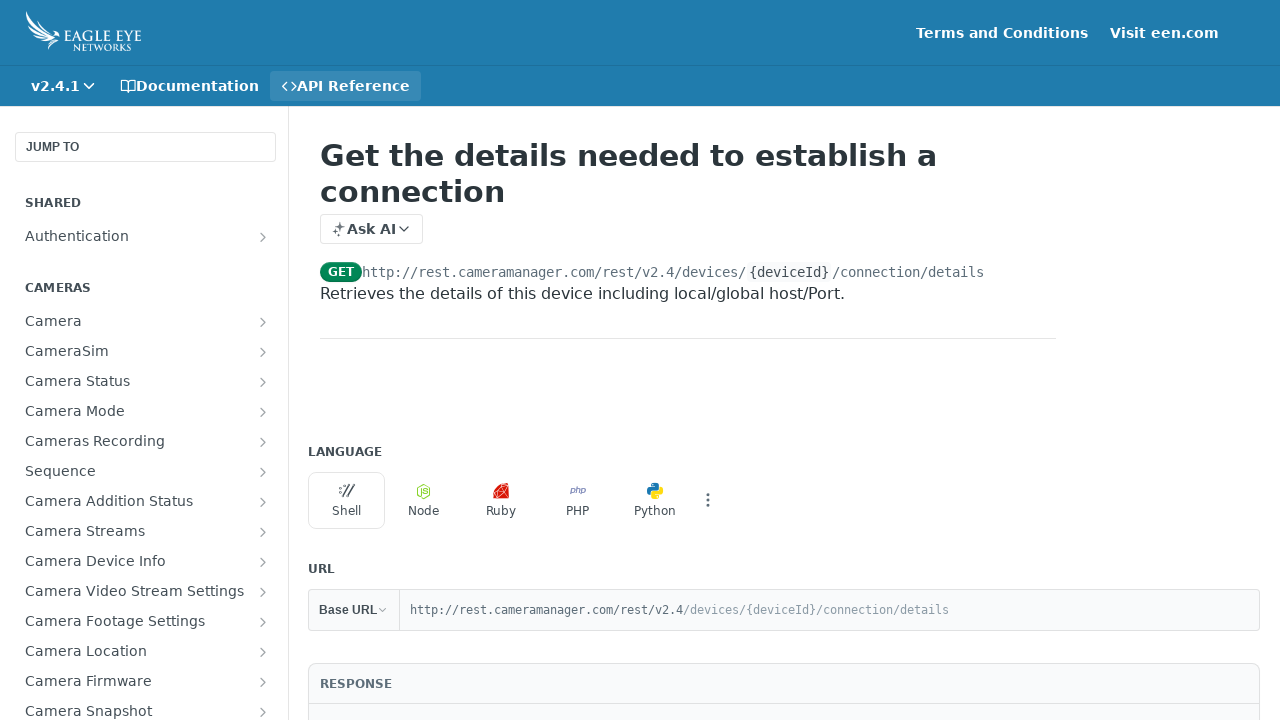

--- FILE ---
content_type: text/html; charset=utf-8
request_url: https://developer.cameramanager.com/reference/getconnectiondetails
body_size: 57104
content:
<!DOCTYPE html><html lang="en" style="" data-color-mode="system" class=" useReactApp isRefPage "><head><meta charset="utf-8"><meta name="readme-deploy" content="5.578.0"><meta name="readme-subdomain" content="cameramanager2"><meta name="readme-repo" content="cameramanager2-f88615741fa9"><meta name="readme-version" content="2.4.1"><title>Get the details needed to establish a connection</title><meta name="description" content="Retrieves the details of this device including local/global host/Port." data-rh="true"><meta property="og:title" content="Get the details needed to establish a connection" data-rh="true"><meta property="og:description" content="Retrieves the details of this device including local/global host/Port." data-rh="true"><meta property="og:site_name" content="CameraManager Developer Portal"><meta name="twitter:title" content="Get the details needed to establish a connection" data-rh="true"><meta name="twitter:description" content="Retrieves the details of this device including local/global host/Port." data-rh="true"><meta name="twitter:card" content="summary_large_image"><meta name="viewport" content="width=device-width, initial-scale=1.0"><meta property="og:image" content="https://cdn.readme.io/og-image/create?type=reference&amp;title=Get%20the%20details%20needed%20to%20establish%20a%20connection&amp;projectTitle=CameraManager%20Developer%20P...&amp;description=Retrieves%20the%20details%20of%20this%20device%20including%20local%2Fglobal%20host%2FPort.&amp;logoUrl=https%3A%2F%2Ffiles.readme.io%2F105aad3-small-logo_een_white.png&amp;color=%23207CAD&amp;variant=light" data-rh="true"><meta name="twitter:image" content="https://cdn.readme.io/og-image/create?type=reference&amp;title=Get%20the%20details%20needed%20to%20establish%20a%20connection&amp;projectTitle=CameraManager%20Developer%20P...&amp;description=Retrieves%20the%20details%20of%20this%20device%20including%20local%2Fglobal%20host%2FPort.&amp;logoUrl=https%3A%2F%2Ffiles.readme.io%2F105aad3-small-logo_een_white.png&amp;color=%23207CAD&amp;variant=light" data-rh="true"><meta property="og:image:width" content="1200"><meta property="og:image:height" content="630"><link id="favicon" rel="shortcut icon" href="https://files.readme.io/1a9b0d7-een.ico" type="image/x-icon"><link rel="canonical" href="https://developer.cameramanager.com/reference/getconnectiondetails"><script src="https://cdn.readme.io/public/js/unauthorized-redirect.js?1769043958407"></script><script src="https://cdn.readme.io/public/js/cash-dom.min.js?1769043958407"></script><link data-chunk="Footer" rel="preload" as="style" href="https://cdn.readme.io/public/hub/web/Footer.7ca87f1efe735da787ba.css">
<link data-chunk="RMDX" rel="preload" as="style" href="https://cdn.readme.io/public/hub/web/RMDX.9331f322bb5b573f9d25.css">
<link data-chunk="RMDX" rel="preload" as="style" href="https://cdn.readme.io/public/hub/web/8788.1397980a7fd76b5388fe.css">
<link data-chunk="Reference" rel="preload" as="style" href="https://cdn.readme.io/public/hub/web/Reference.b8ce832c9b19f2ce1a1d.css">
<link data-chunk="Reference" rel="preload" as="style" href="https://cdn.readme.io/public/hub/web/6180.75e3fc491ee8103c63a3.css">
<link data-chunk="Reference" rel="preload" as="style" href="https://cdn.readme.io/public/hub/web/7852.ac9df4a2ec0fafbbc3e0.css">
<link data-chunk="SuperHubSearch" rel="preload" as="style" href="https://cdn.readme.io/public/hub/web/SuperHubSearch.0a07c236f7325e708425.css">
<link data-chunk="Header" rel="preload" as="style" href="https://cdn.readme.io/public/hub/web/Header.82413ef8974544a1864f.css">
<link data-chunk="Containers-EndUserContainer" rel="preload" as="style" href="https://cdn.readme.io/public/hub/web/Containers-EndUserContainer.c474218e3da23db49451.css">
<link data-chunk="main" rel="preload" as="style" href="https://cdn.readme.io/public/hub/web/main.73ee9ca53e6eaa83598c.css">
<link data-chunk="main" rel="preload" as="style" href="https://cdn.readme.io/public/hub/web/ui-styles.e5188c7f7f9c69667adf.css">
<link data-chunk="main" rel="preload" as="script" href="https://cdn.readme.io/public/hub/web/main.aa68a46556b846f09efd.js">
<link data-chunk="routes-SuperHub" rel="preload" as="script" href="https://cdn.readme.io/public/hub/web/routes-SuperHub.129d5f78dbfede432b83.js">
<link data-chunk="Containers-EndUserContainer" rel="preload" as="script" href="https://cdn.readme.io/public/hub/web/Containers-EndUserContainer.bd8e87167ddad537bf76.js">
<link data-chunk="Header" rel="preload" as="script" href="https://cdn.readme.io/public/hub/web/Header.7a8fa95dde67fa315250.js">
<link data-chunk="core-icons-chevron-down-svg" rel="preload" as="script" href="https://cdn.readme.io/public/hub/web/core-icons.0723410dcfd0b81e45dd.js">
<link data-chunk="SuperHubSearch" rel="preload" as="script" href="https://cdn.readme.io/public/hub/web/3766.649eaa2b700c2449e689.js">
<link data-chunk="SuperHubSearch" rel="preload" as="script" href="https://cdn.readme.io/public/hub/web/6123.a2ef3290db790599acca.js">
<link data-chunk="SuperHubSearch" rel="preload" as="script" href="https://cdn.readme.io/public/hub/web/6146.f99bcbc8d654cc36d7c8.js">
<link data-chunk="SuperHubSearch" rel="preload" as="script" href="https://cdn.readme.io/public/hub/web/8836.dbe2a8b6a6809625282d.js">
<link data-chunk="SuperHubSearch" rel="preload" as="script" href="https://cdn.readme.io/public/hub/web/SuperHubSearch.096cfc3639d6f9c74ec8.js">
<link data-chunk="Reference" rel="preload" as="script" href="https://cdn.readme.io/public/hub/web/3781.e78b96a01630dde138be.js">
<link data-chunk="Reference" rel="preload" as="script" href="https://cdn.readme.io/public/hub/web/6563.536d53a51a39205d3d9b.js">
<link data-chunk="Reference" rel="preload" as="script" href="https://cdn.readme.io/public/hub/web/6652.3900ee39f7cfe0a89511.js">
<link data-chunk="Reference" rel="preload" as="script" href="https://cdn.readme.io/public/hub/web/7355.2840d591ca8a6e187e18.js">
<link data-chunk="Reference" rel="preload" as="script" href="https://cdn.readme.io/public/hub/web/4838.c74165d2540902b5353d.js">
<link data-chunk="Reference" rel="preload" as="script" href="https://cdn.readme.io/public/hub/web/1714.47dd87388e28e3b0bf2b.js">
<link data-chunk="Reference" rel="preload" as="script" href="https://cdn.readme.io/public/hub/web/9809.7cc3cc6dfee6b778fdc5.js">
<link data-chunk="Reference" rel="preload" as="script" href="https://cdn.readme.io/public/hub/web/1380.4581c35aa2367221e97b.js">
<link data-chunk="Reference" rel="preload" as="script" href="https://cdn.readme.io/public/hub/web/957.b6f76b8db20c327aa28d.js">
<link data-chunk="Reference" rel="preload" as="script" href="https://cdn.readme.io/public/hub/web/9602.0996aab4704854756684.js">
<link data-chunk="Reference" rel="preload" as="script" href="https://cdn.readme.io/public/hub/web/9861.bcb86737af312c75368a.js">
<link data-chunk="Reference" rel="preload" as="script" href="https://cdn.readme.io/public/hub/web/4371.a07eb89a6bac0447c776.js">
<link data-chunk="Reference" rel="preload" as="script" href="https://cdn.readme.io/public/hub/web/6349.44570076226a17ca868b.js">
<link data-chunk="Reference" rel="preload" as="script" href="https://cdn.readme.io/public/hub/web/7852.e59a97b3c7375fb6ad63.js">
<link data-chunk="Reference" rel="preload" as="script" href="https://cdn.readme.io/public/hub/web/3463.b43baf29dc18ca607ee6.js">
<link data-chunk="Reference" rel="preload" as="script" href="https://cdn.readme.io/public/hub/web/9711.f939ebf4c2a2bed07a89.js">
<link data-chunk="Reference" rel="preload" as="script" href="https://cdn.readme.io/public/hub/web/6180.7c30df0f4ed55faddc7e.js">
<link data-chunk="Reference" rel="preload" as="script" href="https://cdn.readme.io/public/hub/web/9819.244523233bd16e9c40f7.js">
<link data-chunk="Reference" rel="preload" as="script" href="https://cdn.readme.io/public/hub/web/8749.bab695c2cfe7cb39f779.js">
<link data-chunk="Reference" rel="preload" as="script" href="https://cdn.readme.io/public/hub/web/8706.d81a68563bdb5505022e.js">
<link data-chunk="Reference" rel="preload" as="script" href="https://cdn.readme.io/public/hub/web/Reference.926fe2e9aa020402e1f5.js">
<link data-chunk="ConnectMetadata" rel="preload" as="script" href="https://cdn.readme.io/public/hub/web/ConnectMetadata.d3beced9628aca1e6cb7.js">
<link data-chunk="RMDX" rel="preload" as="script" href="https://cdn.readme.io/public/hub/web/8424.7ca51ba764db137ea058.js">
<link data-chunk="RMDX" rel="preload" as="script" href="https://cdn.readme.io/public/hub/web/9947.08b2610863d170f1b6c7.js">
<link data-chunk="RMDX" rel="preload" as="script" href="https://cdn.readme.io/public/hub/web/5496.257552460969011bd54a.js">
<link data-chunk="RMDX" rel="preload" as="script" href="https://cdn.readme.io/public/hub/web/8075.096554dabcf518cc0b30.js">
<link data-chunk="RMDX" rel="preload" as="script" href="https://cdn.readme.io/public/hub/web/8788.7d9cdb0b268fb7e3025a.js">
<link data-chunk="RMDX" rel="preload" as="script" href="https://cdn.readme.io/public/hub/web/1165.002e4541f2ba3ba0fbf2.js">
<link data-chunk="RMDX" rel="preload" as="script" href="https://cdn.readme.io/public/hub/web/RMDX.bfc34a9da549bd5e1236.js">
<link data-chunk="Footer" rel="preload" as="script" href="https://cdn.readme.io/public/hub/web/Footer.9f1a3307d1d61765d9bb.js">
<link data-chunk="main" rel="stylesheet" href="https://cdn.readme.io/public/hub/web/ui-styles.e5188c7f7f9c69667adf.css">
<link data-chunk="main" rel="stylesheet" href="https://cdn.readme.io/public/hub/web/main.73ee9ca53e6eaa83598c.css">
<link data-chunk="Containers-EndUserContainer" rel="stylesheet" href="https://cdn.readme.io/public/hub/web/Containers-EndUserContainer.c474218e3da23db49451.css">
<link data-chunk="Header" rel="stylesheet" href="https://cdn.readme.io/public/hub/web/Header.82413ef8974544a1864f.css">
<link data-chunk="SuperHubSearch" rel="stylesheet" href="https://cdn.readme.io/public/hub/web/SuperHubSearch.0a07c236f7325e708425.css">
<link data-chunk="Reference" rel="stylesheet" href="https://cdn.readme.io/public/hub/web/7852.ac9df4a2ec0fafbbc3e0.css">
<link data-chunk="Reference" rel="stylesheet" href="https://cdn.readme.io/public/hub/web/6180.75e3fc491ee8103c63a3.css">
<link data-chunk="Reference" rel="stylesheet" href="https://cdn.readme.io/public/hub/web/Reference.b8ce832c9b19f2ce1a1d.css">
<link data-chunk="RMDX" rel="stylesheet" href="https://cdn.readme.io/public/hub/web/8788.1397980a7fd76b5388fe.css">
<link data-chunk="RMDX" rel="stylesheet" href="https://cdn.readme.io/public/hub/web/RMDX.9331f322bb5b573f9d25.css">
<link data-chunk="Footer" rel="stylesheet" href="https://cdn.readme.io/public/hub/web/Footer.7ca87f1efe735da787ba.css"><!-- CUSTOM CSS--><style title="rm-custom-css">:root{--project-color-primary:#207CAD;--project-color-inverse:#fff;--recipe-button-color:#207CAD;--recipe-button-color-hover:#103e57;--recipe-button-color-active:#081f2c;--recipe-button-color-focus:rgba(32, 124, 173, 0.25);--recipe-button-color-disabled:#aad7ef}[id=enterprise] .ReadMeUI[is=AlgoliaSearch]{--project-color-primary:#207CAD;--project-color-inverse:#fff}a{color:var(--color-link-primary,#207cad)}a:hover{color:var(--color-link-primary-darken-5,#103e57)}a.text-muted:hover{color:var(--color-link-primary,#207cad)}.btn.btn-primary{background-color:#207cad}.btn.btn-primary:hover{background-color:#103e57}.theme-line #hub-landing-top h2{color:#207cad}#hub-landing-top .btn:hover{color:#207cad}.theme-line #hub-landing-top .btn:hover{color:#fff}.theme-solid header#hub-header #header-top{background-color:#207cad}.theme-solid.header-gradient header#hub-header #header-top{background:linear-gradient(to bottom,#207cad,#0a5176)}.theme-solid.header-custom header#hub-header #header-top{background-image:url(undefined)}.theme-line header#hub-header #header-top{border-bottom-color:#207cad}.theme-line header#hub-header #header-top .btn{background-color:#207cad}header#hub-header #header-top #header-logo{width:116px;height:40px;margin-top:0;background-image:url(https://files.readme.io/105aad3-small-logo_een_white.png)}#hub-subheader-parent #hub-subheader .hub-subheader-breadcrumbs .dropdown-menu a:hover{background-color:#207cad}#subheader-links a.active{color:#207cad!important;box-shadow:inset 0 -2px 0 #207cad}#subheader-links a:hover{color:#207cad!important;box-shadow:inset 0 -2px 0 #207cad;opacity:.7}.discussion .submit-vote.submit-vote-parent.voted a.submit-vote-button{background-color:#207cad}section#hub-discuss .discussion a .discuss-body h4{color:#207cad}section#hub-discuss .discussion a:hover .discuss-body h4{color:#103e57}#hub-subheader-parent #hub-subheader.sticky-header.sticky{border-bottom-color:#207cad}#hub-subheader-parent #hub-subheader.sticky-header.sticky .search-box{border-bottom-color:#207cad}#hub-search-results h3 em{color:#207cad}.main_background,.tag-item{background:#207cad!important}.main_background:hover{background:#103e57!important}.main_color{color:#207cad!important}.border_bottom_main_color{border-bottom:2px solid #207cad}.main_color_hover:hover{color:#207cad!important}section#hub-discuss h1{color:#207cad}#hub-reference .hub-api .api-definition .api-try-it-out.active{border-color:#207cad;background-color:#207cad}#hub-reference .hub-api .api-definition .api-try-it-out.active:hover{background-color:#103e57;border-color:#103e57}#hub-reference .hub-api .api-definition .api-try-it-out:hover{border-color:#207cad;color:#207cad}#hub-reference .hub-reference .logs .logs-empty .logs-login-button,#hub-reference .hub-reference .logs .logs-login .logs-login-button{background-color:var(--project-color-primary,#207cad);border-color:var(--project-color-primary,#207cad)}#hub-reference .hub-reference .logs .logs-empty .logs-login-button:hover,#hub-reference .hub-reference .logs .logs-login .logs-login-button:hover{background-color:#103e57;border-color:#103e57}#hub-reference .hub-reference .logs .logs-empty>svg>path,#hub-reference .hub-reference .logs .logs-login>svg>path{fill:#207cad;fill:var(--project-color-primary,#207cad)}#hub-reference .hub-reference .logs:last-child .logs-empty,#hub-reference .hub-reference .logs:last-child .logs-login{margin-bottom:35px}#hub-reference .hub-reference .hub-reference-section .hub-reference-left header .hub-reference-edit:hover{color:#207cad}.main-color-accent{border-bottom:3px solid #207cad;padding-bottom:8px}</style><meta name="loadedProject" content="cameramanager2"><script>var storedColorMode = `system` === 'system' ? window.localStorage.getItem('color-scheme') : `system`
document.querySelector('[data-color-mode]').setAttribute('data-color-mode', storedColorMode)</script><script id="config" type="application/json" data-json="{&quot;algoliaIndex&quot;:&quot;readme_search_v2&quot;,&quot;amplitude&quot;:{&quot;apiKey&quot;:&quot;dc8065a65ef83d6ad23e37aaf014fc84&quot;,&quot;enabled&quot;:true},&quot;asset_url&quot;:&quot;https://cdn.readme.io&quot;,&quot;domain&quot;:&quot;readme.io&quot;,&quot;domainFull&quot;:&quot;https://dash.readme.com&quot;,&quot;encryptedLocalStorageKey&quot;:&quot;ekfls-2025-03-27&quot;,&quot;fullstory&quot;:{&quot;enabled&quot;:true,&quot;orgId&quot;:&quot;FSV9A&quot;},&quot;git&quot;:{&quot;sync&quot;:{&quot;bitbucket&quot;:{&quot;installationLink&quot;:&quot;https://developer.atlassian.com/console/install/310151e6-ca1a-4a44-9af6-1b523fea0561?signature=AYABeMn9vqFkrg%2F1DrJAQxSyVf4AAAADAAdhd3Mta21zAEthcm46YXdzOmttczp1cy13ZXN0LTI6NzA5NTg3ODM1MjQzOmtleS83MDVlZDY3MC1mNTdjLTQxYjUtOWY5Yi1lM2YyZGNjMTQ2ZTcAuAECAQB4IOp8r3eKNYw8z2v%2FEq3%2FfvrZguoGsXpNSaDveR%2FF%2Fo0BHUxIjSWx71zNK2RycuMYSgAAAH4wfAYJKoZIhvcNAQcGoG8wbQIBADBoBgkqhkiG9w0BBwEwHgYJYIZIAWUDBAEuMBEEDOJgARbqndU9YM%2FRdQIBEIA7unpCah%2BIu53NA72LkkCDhNHOv%2BgRD7agXAO3jXqw0%2FAcBOB0%2F5LmpzB5f6B1HpkmsAN2i2SbsFL30nkAB2F3cy1rbXMAS2Fybjphd3M6a21zOmV1LXdlc3QtMTo3MDk1ODc4MzUyNDM6a2V5LzQ2MzBjZTZiLTAwYzMtNGRlMi04NzdiLTYyN2UyMDYwZTVjYwC4AQICAHijmwVTMt6Oj3F%2B0%2B0cVrojrS8yZ9ktpdfDxqPMSIkvHAGT%[base64]%2BMHwGCSqGSIb3DQEHBqBvMG0CAQAwaAYJKoZIhvcNAQcBMB4GCWCGSAFlAwQBLjARBAzzWhThsIgJwrr%2FY2ECARCAOxoaW9pob21lweyAfrIm6Fw7gd8D%2B%2F8LHk4rl3jjULDM35%2FVPuqBrqKunYZSVCCGNGB3RqpQJr%2FasASiAgAAAAAMAAAQAAAAAAAAAAAAAAAAAEokowLKsF1tMABEq%2BKNyJP%2F%2F%2F%2F%2FAAAAAQAAAAAAAAAAAAAAAQAAADJLzRcp6MkqKR43PUjOiRxxbxXYhLc6vFXEutK3%2BQ71yuPq4dC8pAHruOVQpvVcUSe8dptV8c7wR8BTJjv%2F%2FNe8r0g%3D&amp;product=bitbucket&quot;}}},&quot;metrics&quot;:{&quot;billingCronEnabled&quot;:&quot;true&quot;,&quot;dashUrl&quot;:&quot;https://m.readme.io&quot;,&quot;defaultUrl&quot;:&quot;https://m.readme.io&quot;,&quot;exportMaxRetries&quot;:12,&quot;wsUrl&quot;:&quot;wss://m.readme.io&quot;},&quot;micro&quot;:{&quot;baseUrl&quot;:&quot;https://micro-beta.readme.com&quot;},&quot;proxyUrl&quot;:&quot;https://try.readme.io&quot;,&quot;readmeRecaptchaSiteKey&quot;:&quot;6LesVBYpAAAAAESOCHOyo2kF9SZXPVb54Nwf3i2x&quot;,&quot;releaseVersion&quot;:&quot;5.578.0&quot;,&quot;reservedWords&quot;:{&quot;tools&quot;:[&quot;execute-request&quot;,&quot;get-code-snippet&quot;,&quot;get-endpoint&quot;,&quot;get-request-body&quot;,&quot;get-response-schema&quot;,&quot;get-server-variables&quot;,&quot;list-endpoints&quot;,&quot;list-security-schemes&quot;,&quot;list-specs&quot;,&quot;search-specs&quot;,&quot;search&quot;,&quot;fetch&quot;]},&quot;sentry&quot;:{&quot;dsn&quot;:&quot;https://3bbe57a973254129bcb93e47dc0cc46f@o343074.ingest.sentry.io/2052166&quot;,&quot;enabled&quot;:true},&quot;shMigration&quot;:{&quot;promoVideo&quot;:&quot;&quot;,&quot;forceWaitlist&quot;:false,&quot;migrationPreview&quot;:false},&quot;sslBaseDomain&quot;:&quot;readmessl.com&quot;,&quot;sslGenerationService&quot;:&quot;ssl.readmessl.com&quot;,&quot;stripePk&quot;:&quot;pk_live_5103PML2qXbDukVh7GDAkQoR4NSuLqy8idd5xtdm9407XdPR6o3bo663C1ruEGhXJjpnb2YCpj8EU1UvQYanuCjtr00t1DRCf2a&quot;,&quot;superHub&quot;:{&quot;newProjectsEnabled&quot;:true},&quot;wootric&quot;:{&quot;accountToken&quot;:&quot;NPS-122b75a4&quot;,&quot;enabled&quot;:true}}"></script></head><body class="body-none theme-solid header-solid header-bg-size-auto header-bg-pos-tl header-overlay-triangles reference-layout-row lumosity-normal hub-full"><div id="ssr-top"></div><div id="ssr-main"><div class="App ThemeContext ThemeContext_dark ThemeContext_classic" style="--color-primary:#207CAD;--color-primary-inverse:#fff;--color-primary-alt:#0a5176;--color-primary-darken-10:#185d82;--color-primary-darken-20:#103e57;--color-primary-alpha-25:rgba(32, 124, 173, 0.25);--color-link-primary:#207CAD;--color-link-primary-darken-5:#1c6d97;--color-link-primary-darken-10:#185d82;--color-link-primary-darken-20:#103e57;--color-link-primary-alpha-50:rgba(32, 124, 173, 0.5);--color-link-primary-alpha-25:rgba(32, 124, 173, 0.25);--color-link-background:rgba(32, 124, 173, 0.09);--color-link-text:#fff;--color-login-link:#018ef5;--color-login-link-text:#fff;--color-login-link-darken-10:#0171c2;--color-login-link-primary-alpha-50:rgba(1, 142, 245, 0.5)"><div class="SuperHub2RNxzk6HzHiJ"><div class="ContentWithOwlbotx4PaFDoA1KMz"><div class="ContentWithOwlbot-content2X1XexaN8Lf2"><header class="Header3zzata9F_ZPQ rm-Header_classic Header_collapsible3n0YXfOvb_Al rm-Header"><div class="rm-Header-top Header-topuTMpygDG4e1V Header-top_classic3g7Q6zoBy8zh"><div class="rm-Container rm-Container_flex"><div style="outline:none" tabindex="-1"><a href="#content" target="_self" class="Button Button_md rm-JumpTo Header-jumpTo3IWKQXmhSI5D Button_primary">Jump to Content</a></div><div class="rm-Header-left Header-leftADQdGVqx1wqU"><a class="rm-Logo Header-logo1Xy41PtkzbdG" href="https://www.een.com/product/cm-system-overview" target="_self"><img alt="CameraManager Developer Portal" class="rm-Logo-img rm-Logo-img_lg Header-logo-img3YvV4lcGKkeb" src="https://files.readme.io/105aad3-small-logo_een_white.png"/></a></div><div class="rm-Header-left Header-leftADQdGVqx1wqU Header-left_mobile1RG-X93lx6PF"><div><button aria-label="Toggle navigation menu" class="icon-menu menu3d6DYNDa3tk5" type="button"></button><div class=""><div class="Flyout95xhYIIoTKtc undefined rm-Flyout" data-testid="flyout"><div class="MobileFlyout1hHJpUd-nYkd"><a class="rm-MobileFlyout-item NavItem-item1gDDTqaXGhm1 NavItem-item_mobile1qG3gd-Mkck- " href="/docs" target="_self"><i class="icon-guides NavItem-badge1qOxpfTiALoz rm-Header-bottom-link-icon"></i><span class="NavItem-textSlZuuL489uiw">Documentation</span></a><a aria-current="page" class="rm-MobileFlyout-item NavItem-item1gDDTqaXGhm1 NavItem-item_mobile1qG3gd-Mkck-  active" href="/reference" target="_self"><i class="icon-references NavItem-badge1qOxpfTiALoz rm-Header-bottom-link-icon"></i><span class="NavItem-textSlZuuL489uiw">API Reference</span></a><select class="Select Select_md NavItem-item1gDDTqaXGhm1 NavItem-item_select3UEfLN-oSjxp NavItem-item_mobile1qG3gd-Mkck-"><option data-url="/v2.0.0/reference" value="2.0.0">v2.0.0</option><option data-url="/v2.1.0/reference" value="2.1.0">v2.1.0</option><option data-url="/v2.2.0/reference" value="2.2.0">v2.2.0</option><option data-url="/v2.3.0/reference" value="2.3.0">v2.3.0</option><option data-url="/v2.4.0/reference" value="2.4.0">v2.4.0</option><option data-url="#" value="2.4.1" selected="">v2.4.1</option></select><hr class="MobileFlyout-divider10xf7R2X1MeW"/><a class="rm-MobileFlyout-item NavItem-item1gDDTqaXGhm1 NavItem-item_mobile1qG3gd-Mkck- NavItem_dropdown-muted1xJVuczwGc74" href="/page/terms-and-conditions" target="_self">Terms and Conditions</a><a class="rm-MobileFlyout-item NavItem-item1gDDTqaXGhm1 NavItem-item_mobile1qG3gd-Mkck- NavItem_dropdown-muted1xJVuczwGc74" href="https://een.com" rel="noopener" target="_blank" to="https://een.com">Visit een.com</a><a class="MobileFlyout-logo3Lq1eTlk1K76 Header-logo1Xy41PtkzbdG rm-Logo" href="https://www.een.com/product/cm-system-overview" target="_self"><img alt="CameraManager Developer Portal" class="Header-logo-img3YvV4lcGKkeb rm-Logo-img" src="https://files.readme.io/105aad3-small-logo_een_white.png"/></a></div></div></div></div><div class="Header-left-nav2xWPWMNHOGf_"><i aria-hidden="true" class="icon-references Header-left-nav-icon10glJKFwewOv"></i>API Reference</div></div><div class="rm-Header-right Header-right21PC2XTT6aMg"><span class="Header-right_desktop14ja01RUQ7HE"><a class="Button Button_md rm-Header-link rm-Header-top-link Button_slate_text Header-link2tXYTgXq85zW" href="/page/terms-and-conditions" target="_self">Terms and Conditions</a><a class="Button Button_md rm-Header-link rm-Header-top-link Button_slate_text Header-link2tXYTgXq85zW" href="https://een.com" target="_self" to="https://een.com">Visit een.com</a></span><div class="Header-searchtb6Foi0-D9Vx"><button aria-label="Search ⌘k" class="rm-SearchToggle" data-symbol="⌘"><div class="rm-SearchToggle-icon icon-search1"></div></button></div><div class="ThemeToggle-wrapper1ZcciJoF3Lq3 Dropdown Dropdown_closed" data-testid="dropdown-container"><button aria-label="Toggle color scheme" id="ThemeToggle-button-static-id-placeholder" aria-haspopup="dialog" class="Button Button_sm rm-ThemeToggle ThemeToggle2xLp9tbEJ0XB Dropdown-toggle Button_primary_ghost Button_primary" type="button"><svg aria-labelledby="ThemeToggle-button-static-id-placeholder" class="Icon ThemeToggle-Icon22I6nqvxacln ThemeToggle-Icon_active2ocLaPY47U28" role="img" viewBox="0 0 24 24"><path class="ThemeToggle-Icon-raysbSO3FKsq2hn" d="M12 2v2"></path><path d="M14.837 16.385a6 6 0 1 1-7.223-7.222c.624-.147.97.66.715 1.248a4 4 0 0 0 5.26 5.259c.589-.255 1.396.09 1.248.715"></path><path d="M16 12a4 4 0 0 0-4-4"></path><path class="ThemeToggle-Icon-raysbSO3FKsq2hn" d="m19 5-1.256 1.256"></path><path class="ThemeToggle-Icon-raysbSO3FKsq2hn" d="M20 12h2"></path></svg><svg aria-labelledby="ThemeToggle-button-static-id-placeholder" class="Icon ThemeToggle-Icon22I6nqvxacln ThemeToggle-Icon_dark3c1eP_qTU7uF" role="img" viewBox="0 0 24 24"><path d="M19 14.79C18.8427 16.4922 18.2039 18.1144 17.1582 19.4668C16.1126 20.8192 14.7035 21.8458 13.0957 22.4265C11.4879 23.0073 9.74798 23.1181 8.0795 22.7461C6.41102 22.3741 4.88299 21.5345 3.67423 20.3258C2.46546 19.117 1.62594 17.589 1.25391 15.9205C0.881876 14.252 0.992717 12.5121 1.57346 10.9043C2.1542 9.29651 3.18083 7.88737 4.53321 6.84175C5.8856 5.79614 7.5078 5.15731 9.21 5C8.21341 6.34827 7.73385 8.00945 7.85853 9.68141C7.98322 11.3534 8.70386 12.9251 9.8894 14.1106C11.0749 15.2961 12.6466 16.0168 14.3186 16.1415C15.9906 16.2662 17.6517 15.7866 19 14.79Z"></path><path class="ThemeToggle-Icon-star2kOSzvXrVCbT" d="M18.3707 1C18.3707 3.22825 16.2282 5.37069 14 5.37069C16.2282 5.37069 18.3707 7.51313 18.3707 9.74138C18.3707 7.51313 20.5132 5.37069 22.7414 5.37069C20.5132 5.37069 18.3707 3.22825 18.3707 1Z"></path></svg><svg aria-labelledby="ThemeToggle-button-static-id-placeholder" class="Icon ThemeToggle-Icon22I6nqvxacln" role="img" viewBox="0 0 24 24"><path class="ThemeToggle-Icon-raysbSO3FKsq2hn" d="M12 1V3"></path><path class="ThemeToggle-Icon-raysbSO3FKsq2hn" d="M18.36 5.64L19.78 4.22"></path><path class="ThemeToggle-Icon-raysbSO3FKsq2hn" d="M21 12H23"></path><path class="ThemeToggle-Icon-raysbSO3FKsq2hn" d="M18.36 18.36L19.78 19.78"></path><path class="ThemeToggle-Icon-raysbSO3FKsq2hn" d="M12 21V23"></path><path class="ThemeToggle-Icon-raysbSO3FKsq2hn" d="M4.22 19.78L5.64 18.36"></path><path class="ThemeToggle-Icon-raysbSO3FKsq2hn" d="M1 12H3"></path><path class="ThemeToggle-Icon-raysbSO3FKsq2hn" d="M4.22 4.22L5.64 5.64"></path><path d="M12 17C14.7614 17 17 14.7614 17 12C17 9.23858 14.7614 7 12 7C9.23858 7 7 9.23858 7 12C7 14.7614 9.23858 17 12 17Z"></path></svg></button></div></div></div></div><div class="Header-bottom2eLKOFXMEmh5 Header-bottom_classic rm-Header-bottom"><div class="rm-Container rm-Container_flex"><nav aria-label="Primary navigation" class="Header-leftADQdGVqx1wqU Header-subnavnVH8URdkgvEl" role="navigation"><div class="rm-VersionDropdown Dropdown Dropdown_closed" data-testid="dropdown-container"><button aria-haspopup="dialog" class="Button Button_slate_text Button_md VersionDropdown1GXDUTxJ1T95 rm-Header-bottom-link Dropdown-toggle Button_primary" type="button"><span class="Truncate1OzxBYrNNfH3" style="--Truncate-max-width:150px">v2.4.1</span><span class="IconWrapper Icon-wrapper2z2wVIeGsiUy"><svg fill="none" viewBox="0 0 24 24" class="Icon Icon3_D2ysxFZ_ll Icon-svg2Lm7f6G9Ly5a" data-name="chevron-down" role="img" style="--icon-color:inherit;--icon-size:inherit;--icon-stroke-width:2px"><path stroke="currentColor" stroke-linecap="round" stroke-linejoin="round" d="m6 9 6 6 6-6" class="icon-stroke-width"></path></svg></span></button></div><a class="Button Button_md rm-Header-link rm-Header-bottom-link Button_slate_text Header-bottom-link_mobile " href="/docs" target="_self"><i class="icon-guides rm-Header-bottom-link-icon"></i><span>Documentation</span></a><a aria-current="page" class="Button Button_md rm-Header-link rm-Header-bottom-link Button_slate_text Header-bottom-link_mobile  active" href="/reference" target="_self"><i class="icon-references rm-Header-bottom-link-icon"></i><span>API Reference</span></a><div class="Header-subnav-tabyNLkcOA6xAra" style="transform:translateX(0px);width:0"></div></nav><button align="center" justify="between" style="--flex-gap:var(--xs)" class="Button Button_sm Flex Flex_row MobileSubnav1DsTfasXloM2 Button_contrast Button_contrast_outline" type="button"><span class="Button-label">Get the details needed to establish a connection</span><span class="IconWrapper Icon-wrapper2z2wVIeGsiUy"><svg fill="none" viewBox="0 0 24 24" class="Icon Icon3_D2ysxFZ_ll Icon-svg2Lm7f6G9Ly5a" data-name="chevron-up-down" role="img" style="--icon-color:inherit;--icon-size:inherit;--icon-stroke-width:2px"><path stroke="currentColor" stroke-linecap="round" stroke-linejoin="round" d="m6 16 6 6 6-6M18 8l-6-6-6 6" class="icon-stroke-width"></path></svg></span></button></div></div><div class="hub-search-results--reactApp " id="hub-search-results"><div class="hub-container"><div class="modal-backdrop rm-SearchModal" role="button" tabindex="0"><div aria-label="Search Dialog" class="SuperHubSearchI_obvfvvQi4g" id="AppSearch" role="tabpanel" tabindex="0"><div data-focus-guard="true" tabindex="-1" style="width:1px;height:0px;padding:0;overflow:hidden;position:fixed;top:1px;left:1px"></div><div data-focus-lock-disabled="disabled" class="SuperHubSearch-container2BhYey2XE-Ij"><div class="SuperHubSearch-col1km8vLFgOaYj"><div class="SearchBoxnZBxftziZGcz"><input aria-label="Search" autoCapitalize="off" autoComplete="off" autoCorrect="off" spellcheck="false" tabindex="0" aria-required="false" class="Input Input_md SearchBox-inputR4jffU8l10iF" type="search" value=""/></div><div class="SearchTabs3rNhUK3HjrRJ"><div class="Tabs Tabs-list" role="tablist"><div aria-label="All" aria-selected="true" class="SearchTabs-tab1TrpmhQv840T Tabs-listItem Tabs-listItem_active" role="tab" tabindex="1"><span class="SearchTabs-tab1TrpmhQv840T"><span class="IconWrapper Icon-wrapper2z2wVIeGsiUy"><svg fill="none" viewBox="0 0 24 24" class="Icon Icon3_D2ysxFZ_ll Icon-svg2Lm7f6G9Ly5a icon" data-name="search" role="img" style="--icon-color:inherit;--icon-size:inherit;--icon-stroke-width:2px"><path stroke="currentColor" stroke-linecap="round" stroke-linejoin="round" d="M11 19a8 8 0 1 0 0-16 8 8 0 0 0 0 16ZM21 21l-4.35-4.35" class="icon-stroke-width"></path></svg></span>All</span></div><div aria-label="Pages" aria-selected="false" class="SearchTabs-tab1TrpmhQv840T Tabs-listItem" role="tab" tabindex="1"><span class="SearchTabs-tab1TrpmhQv840T"><span class="IconWrapper Icon-wrapper2z2wVIeGsiUy"><svg fill="none" viewBox="0 0 24 24" class="Icon Icon3_D2ysxFZ_ll Icon-svg2Lm7f6G9Ly5a icon" data-name="custom-pages" role="img" style="--icon-color:inherit;--icon-size:inherit;--icon-stroke-width:2px"><path stroke="currentColor" stroke-linecap="round" stroke-linejoin="round" d="M13 2H6a2 2 0 0 0-2 2v16a2 2 0 0 0 2 2h12a2 2 0 0 0 2-2V9l-7-7Z" class="icon-stroke-width"></path><path stroke="currentColor" stroke-linecap="round" stroke-linejoin="round" d="M13 2v7h7M12 11.333V12M12 18v.667M9.407 12.407l.473.473M14.12 17.12l.473.473M8.333 15H9M15 15h.667M9.407 17.593l.473-.473M14.12 12.88l.473-.473" class="icon-stroke-width"></path></svg></span>Pages</span></div></div></div><div class="rm-SearchModal-empty SearchResults35_kFOb1zvxX SearchResults_emptyiWzyXErtNcQJ"><span class="IconWrapper Icon-wrapper2z2wVIeGsiUy"><svg fill="none" viewBox="0 0 24 24" class="Icon Icon3_D2ysxFZ_ll Icon-svg2Lm7f6G9Ly5a rm-SearchModal-empty-icon icon icon-search" data-name="search" role="img" style="--icon-color:inherit;--icon-size:var(--icon-md);--icon-stroke-width:2px"><path stroke="currentColor" stroke-linecap="round" stroke-linejoin="round" d="M11 19a8 8 0 1 0 0-16 8 8 0 0 0 0 16ZM21 21l-4.35-4.35" class="icon-stroke-width"></path></svg></span><h6 class="Title Title6 rm-SearchModal-empty-text">Start typing to search…</h6></div></div></div><div data-focus-guard="true" tabindex="-1" style="width:1px;height:0px;padding:0;overflow:hidden;position:fixed;top:1px;left:1px"></div></div></div></div></div></header><main class="SuperHubReference3_1nwDyq5sO3 rm-ReferenceMain rm-ReferenceMain-SuperHub rm-Container rm-Container_flex rm-basic-page" id="Explorer"><nav aria-label="Secondary navigation" class="rm-Sidebar hub-sidebar reference-redesign Nav3C5f8FcjkaHj" id="reference-sidebar" role="navigation"><div class="Main-QuickNav-container1OiLvjSDusO6"><button aria-keyshortcuts="Control+/ Meta+/" class="QuickNav1q-OoMjiX_Yr QuickNav-button2KzlQbz5Pm2Y">JUMP TO</button></div><div class="Sidebar1t2G1ZJq-vU1 rm-Sidebar hub-sidebar-content"><section class="Sidebar-listWrapper6Q9_yUrG906C rm-Sidebar-section"><h2 class="Sidebar-headingTRQyOa2pk0gh rm-Sidebar-heading">Shared</h2><ul class="Sidebar-list_sidebarLayout3RaX72iQNOEI Sidebar-list3cZWQLaBf9k8 rm-Sidebar-list"><li class="Sidebar-item23D-2Kd61_k3"><a class="Sidebar-link2Dsha-r-GKh2 Sidebar-link_parent text-wrap rm-Sidebar-link" target="_self" href="/reference/getaccesstoken-1"><span class="Sidebar-link-textLuTE1ySm4Kqn"><span class="Sidebar-link-text_label1gCT_uPnx7Gu">Authentication</span></span><button aria-expanded="false" aria-label="Show subpages for Authentication" class="Sidebar-link-buttonWrapper3hnFHNku8_BJ" type="button"><i aria-hidden="true" class="Sidebar-link-iconnjiqEiZlPn0W Sidebar-link-expandIcon2yVH6SarI6NW icon-chevron-rightward"></i></button></a><ul class="subpages Sidebar-list3cZWQLaBf9k8 rm-Sidebar-list"><li class="Sidebar-item23D-2Kd61_k3"><a class="Sidebar-link2Dsha-r-GKh2 childless subpage text-wrap rm-Sidebar-link" target="_self" href="/reference/getaccesstoken-1"><span class="Sidebar-link-textLuTE1ySm4Kqn"><span class="Sidebar-link-text_label1gCT_uPnx7Gu">Get access token</span></span><span class="Sidebar-method-container2yBYD-KB_IfC"><span class="rm-APIMethod APIMethod APIMethod_fixedWidth APIMethod_fixedWidth_md APIMethod_post APIMethod_md Sidebar-methodfUM3m6FEWm6w" data-testid="http-method" style="--APIMethod-bg:var(--APIMethod-post-bg-active);--APIMethod-fg:var(--APIMethod-default-fg-active);--APIMethod-bg-active:var(--APIMethod-post-bg-active)">post</span></span><div class="Sidebar-link-buttonWrapper3hnFHNku8_BJ"></div></a></li><li class="Sidebar-item23D-2Kd61_k3"><a class="Sidebar-link2Dsha-r-GKh2 childless subpage text-wrap rm-Sidebar-link" target="_self" href="/reference/getauthorizationcode-1"><span class="Sidebar-link-textLuTE1ySm4Kqn"><span class="Sidebar-link-text_label1gCT_uPnx7Gu">Get authorization code</span></span><span class="Sidebar-method-container2yBYD-KB_IfC"><span class="rm-APIMethod APIMethod APIMethod_fixedWidth APIMethod_fixedWidth_md APIMethod_post APIMethod_md Sidebar-methodfUM3m6FEWm6w" data-testid="http-method" style="--APIMethod-bg:var(--APIMethod-post-bg-active);--APIMethod-fg:var(--APIMethod-default-fg-active);--APIMethod-bg-active:var(--APIMethod-post-bg-active)">post</span></span><div class="Sidebar-link-buttonWrapper3hnFHNku8_BJ"></div></a></li><li class="Sidebar-item23D-2Kd61_k3"><a class="Sidebar-link2Dsha-r-GKh2 childless subpage text-wrap rm-Sidebar-link" target="_self" href="/reference/createselfsession-1"><span class="Sidebar-link-textLuTE1ySm4Kqn"><span class="Sidebar-link-text_label1gCT_uPnx7Gu">Create a new session for the authenticated user</span></span><span class="Sidebar-method-container2yBYD-KB_IfC"><span class="rm-APIMethod APIMethod APIMethod_fixedWidth APIMethod_fixedWidth_md APIMethod_post APIMethod_md Sidebar-methodfUM3m6FEWm6w" data-testid="http-method" style="--APIMethod-bg:var(--APIMethod-post-bg-active);--APIMethod-fg:var(--APIMethod-default-fg-active);--APIMethod-bg-active:var(--APIMethod-post-bg-active)">post</span></span><div class="Sidebar-link-buttonWrapper3hnFHNku8_BJ"></div></a></li><li class="Sidebar-item23D-2Kd61_k3"><a class="Sidebar-link2Dsha-r-GKh2 childless subpage text-wrap rm-Sidebar-link" target="_self" href="/reference/deleteselftoken-1"><span class="Sidebar-link-textLuTE1ySm4Kqn"><span class="Sidebar-link-text_label1gCT_uPnx7Gu">Deletes the token of the logged in user.</span></span><span class="Sidebar-method-container2yBYD-KB_IfC"><span class="rm-APIMethod APIMethod APIMethod_fixedWidth APIMethod_fixedWidth_md APIMethod_del APIMethod_md Sidebar-methodfUM3m6FEWm6w" data-testid="http-method" style="--APIMethod-bg:var(--APIMethod-del-bg-active);--APIMethod-fg:var(--APIMethod-default-fg-active);--APIMethod-bg-active:var(--APIMethod-del-bg-active)">del</span></span><div class="Sidebar-link-buttonWrapper3hnFHNku8_BJ"></div></a></li></ul></li></ul></section><section class="Sidebar-listWrapper6Q9_yUrG906C rm-Sidebar-section"><h2 class="Sidebar-headingTRQyOa2pk0gh rm-Sidebar-heading">Cameras</h2><ul class="Sidebar-list_sidebarLayout3RaX72iQNOEI Sidebar-list3cZWQLaBf9k8 rm-Sidebar-list"><li class="Sidebar-item23D-2Kd61_k3"><a class="Sidebar-link2Dsha-r-GKh2 Sidebar-link_parent text-wrap rm-Sidebar-link" target="_self" href="/reference/getcameras-1"><span class="Sidebar-link-textLuTE1ySm4Kqn"><span class="Sidebar-link-text_label1gCT_uPnx7Gu">Camera</span></span><button aria-expanded="false" aria-label="Show subpages for Camera" class="Sidebar-link-buttonWrapper3hnFHNku8_BJ" type="button"><i aria-hidden="true" class="Sidebar-link-iconnjiqEiZlPn0W Sidebar-link-expandIcon2yVH6SarI6NW icon-chevron-rightward"></i></button></a><ul class="subpages Sidebar-list3cZWQLaBf9k8 rm-Sidebar-list"><li class="Sidebar-item23D-2Kd61_k3"><a class="Sidebar-link2Dsha-r-GKh2 childless subpage text-wrap rm-Sidebar-link" target="_self" href="/reference/getcameras-1"><span class="Sidebar-link-textLuTE1ySm4Kqn"><span class="Sidebar-link-text_label1gCT_uPnx7Gu">Get the list of all cameras the user has access to.</span></span><span class="Sidebar-method-container2yBYD-KB_IfC"><span class="rm-APIMethod APIMethod APIMethod_fixedWidth APIMethod_fixedWidth_md APIMethod_get APIMethod_md Sidebar-methodfUM3m6FEWm6w" data-testid="http-method" style="--APIMethod-bg:var(--APIMethod-get-bg-active);--APIMethod-fg:var(--APIMethod-default-fg-active);--APIMethod-bg-active:var(--APIMethod-get-bg-active)">get</span></span><div class="Sidebar-link-buttonWrapper3hnFHNku8_BJ"></div></a></li><li class="Sidebar-item23D-2Kd61_k3"><a class="Sidebar-link2Dsha-r-GKh2 childless subpage text-wrap rm-Sidebar-link" target="_self" href="/reference/addcamera-1"><span class="Sidebar-link-textLuTE1ySm4Kqn"><span class="Sidebar-link-text_label1gCT_uPnx7Gu">Adds a camera.</span></span><span class="Sidebar-method-container2yBYD-KB_IfC"><span class="rm-APIMethod APIMethod APIMethod_fixedWidth APIMethod_fixedWidth_md APIMethod_post APIMethod_md Sidebar-methodfUM3m6FEWm6w" data-testid="http-method" style="--APIMethod-bg:var(--APIMethod-post-bg-active);--APIMethod-fg:var(--APIMethod-default-fg-active);--APIMethod-bg-active:var(--APIMethod-post-bg-active)">post</span></span><div class="Sidebar-link-buttonWrapper3hnFHNku8_BJ"></div></a></li><li class="Sidebar-item23D-2Kd61_k3"><a class="Sidebar-link2Dsha-r-GKh2 childless subpage text-wrap rm-Sidebar-link" target="_self" href="/reference/getcamera-1"><span class="Sidebar-link-textLuTE1ySm4Kqn"><span class="Sidebar-link-text_label1gCT_uPnx7Gu">Get info of a specific camera.</span></span><span class="Sidebar-method-container2yBYD-KB_IfC"><span class="rm-APIMethod APIMethod APIMethod_fixedWidth APIMethod_fixedWidth_md APIMethod_get APIMethod_md Sidebar-methodfUM3m6FEWm6w" data-testid="http-method" style="--APIMethod-bg:var(--APIMethod-get-bg-active);--APIMethod-fg:var(--APIMethod-default-fg-active);--APIMethod-bg-active:var(--APIMethod-get-bg-active)">get</span></span><div class="Sidebar-link-buttonWrapper3hnFHNku8_BJ"></div></a></li><li class="Sidebar-item23D-2Kd61_k3"><a class="Sidebar-link2Dsha-r-GKh2 childless subpage text-wrap rm-Sidebar-link" target="_self" href="/reference/updatecamera-1"><span class="Sidebar-link-textLuTE1ySm4Kqn"><span class="Sidebar-link-text_label1gCT_uPnx7Gu">Modify the details of a specific camera.</span></span><span class="Sidebar-method-container2yBYD-KB_IfC"><span class="rm-APIMethod APIMethod APIMethod_fixedWidth APIMethod_fixedWidth_md APIMethod_patch APIMethod_md Sidebar-methodfUM3m6FEWm6w" data-testid="http-method" style="--APIMethod-bg:var(--APIMethod-patch-bg-active);--APIMethod-fg:var(--APIMethod-default-fg-active);--APIMethod-bg-active:var(--APIMethod-patch-bg-active)">patch</span></span><div class="Sidebar-link-buttonWrapper3hnFHNku8_BJ"></div></a></li><li class="Sidebar-item23D-2Kd61_k3"><a class="Sidebar-link2Dsha-r-GKh2 childless subpage text-wrap rm-Sidebar-link" target="_self" href="/reference/deletecamera-1"><span class="Sidebar-link-textLuTE1ySm4Kqn"><span class="Sidebar-link-text_label1gCT_uPnx7Gu">Deletes a specific camera.</span></span><span class="Sidebar-method-container2yBYD-KB_IfC"><span class="rm-APIMethod APIMethod APIMethod_fixedWidth APIMethod_fixedWidth_md APIMethod_del APIMethod_md Sidebar-methodfUM3m6FEWm6w" data-testid="http-method" style="--APIMethod-bg:var(--APIMethod-del-bg-active);--APIMethod-fg:var(--APIMethod-default-fg-active);--APIMethod-bg-active:var(--APIMethod-del-bg-active)">del</span></span><div class="Sidebar-link-buttonWrapper3hnFHNku8_BJ"></div></a></li></ul></li><li class="Sidebar-item23D-2Kd61_k3"><a class="Sidebar-link2Dsha-r-GKh2 Sidebar-link_parent text-wrap rm-Sidebar-link" target="_self" href="/reference/getcurrentsim"><span class="Sidebar-link-textLuTE1ySm4Kqn"><span class="Sidebar-link-text_label1gCT_uPnx7Gu">CameraSim</span></span><button aria-expanded="false" aria-label="Show subpages for CameraSim" class="Sidebar-link-buttonWrapper3hnFHNku8_BJ" type="button"><i aria-hidden="true" class="Sidebar-link-iconnjiqEiZlPn0W Sidebar-link-expandIcon2yVH6SarI6NW icon-chevron-rightward"></i></button></a><ul class="subpages Sidebar-list3cZWQLaBf9k8 rm-Sidebar-list"><li class="Sidebar-item23D-2Kd61_k3"><a class="Sidebar-link2Dsha-r-GKh2 childless subpage text-wrap rm-Sidebar-link" target="_self" href="/reference/getcurrentsim"><span class="Sidebar-link-textLuTE1ySm4Kqn"><span class="Sidebar-link-text_label1gCT_uPnx7Gu">Get currently used SIM card.</span></span><span class="Sidebar-method-container2yBYD-KB_IfC"><span class="rm-APIMethod APIMethod APIMethod_fixedWidth APIMethod_fixedWidth_md APIMethod_get APIMethod_md Sidebar-methodfUM3m6FEWm6w" data-testid="http-method" style="--APIMethod-bg:var(--APIMethod-get-bg-active);--APIMethod-fg:var(--APIMethod-default-fg-active);--APIMethod-bg-active:var(--APIMethod-get-bg-active)">get</span></span><div class="Sidebar-link-buttonWrapper3hnFHNku8_BJ"></div></a></li><li class="Sidebar-item23D-2Kd61_k3"><a class="Sidebar-link2Dsha-r-GKh2 childless subpage text-wrap rm-Sidebar-link" target="_self" href="/reference/setcurrentsimstatus"><span class="Sidebar-link-textLuTE1ySm4Kqn"><span class="Sidebar-link-text_label1gCT_uPnx7Gu">Wait till camera is in given state.</span></span><span class="Sidebar-method-container2yBYD-KB_IfC"><span class="rm-APIMethod APIMethod APIMethod_fixedWidth APIMethod_fixedWidth_md APIMethod_put APIMethod_md Sidebar-methodfUM3m6FEWm6w" data-testid="http-method" style="--APIMethod-bg:var(--APIMethod-put-bg-active);--APIMethod-fg:var(--APIMethod-default-fg-active);--APIMethod-bg-active:var(--APIMethod-put-bg-active)">put</span></span><div class="Sidebar-link-buttonWrapper3hnFHNku8_BJ"></div></a></li><li class="Sidebar-item23D-2Kd61_k3"><a class="Sidebar-link2Dsha-r-GKh2 childless subpage text-wrap rm-Sidebar-link" target="_self" href="/reference/setsimdetailsoncamera"><span class="Sidebar-link-textLuTE1ySm4Kqn"><span class="Sidebar-link-text_label1gCT_uPnx7Gu">Set SIM card details</span></span><span class="Sidebar-method-container2yBYD-KB_IfC"><span class="rm-APIMethod APIMethod APIMethod_fixedWidth APIMethod_fixedWidth_md APIMethod_put APIMethod_md Sidebar-methodfUM3m6FEWm6w" data-testid="http-method" style="--APIMethod-bg:var(--APIMethod-put-bg-active);--APIMethod-fg:var(--APIMethod-default-fg-active);--APIMethod-bg-active:var(--APIMethod-put-bg-active)">put</span></span><div class="Sidebar-link-buttonWrapper3hnFHNku8_BJ"></div></a></li></ul></li><li class="Sidebar-item23D-2Kd61_k3"><a class="Sidebar-link2Dsha-r-GKh2 Sidebar-link_parent text-wrap rm-Sidebar-link" target="_self" href="/reference/getcamerastatus-1"><span class="Sidebar-link-textLuTE1ySm4Kqn"><span class="Sidebar-link-text_label1gCT_uPnx7Gu">Camera Status</span></span><button aria-expanded="false" aria-label="Show subpages for Camera Status" class="Sidebar-link-buttonWrapper3hnFHNku8_BJ" type="button"><i aria-hidden="true" class="Sidebar-link-iconnjiqEiZlPn0W Sidebar-link-expandIcon2yVH6SarI6NW icon-chevron-rightward"></i></button></a><ul class="subpages Sidebar-list3cZWQLaBf9k8 rm-Sidebar-list"><li class="Sidebar-item23D-2Kd61_k3"><a class="Sidebar-link2Dsha-r-GKh2 childless subpage text-wrap rm-Sidebar-link" target="_self" href="/reference/getcamerastatus-1"><span class="Sidebar-link-textLuTE1ySm4Kqn"><span class="Sidebar-link-text_label1gCT_uPnx7Gu">Get the status of the camera.</span></span><span class="Sidebar-method-container2yBYD-KB_IfC"><span class="rm-APIMethod APIMethod APIMethod_fixedWidth APIMethod_fixedWidth_md APIMethod_get APIMethod_md Sidebar-methodfUM3m6FEWm6w" data-testid="http-method" style="--APIMethod-bg:var(--APIMethod-get-bg-active);--APIMethod-fg:var(--APIMethod-default-fg-active);--APIMethod-bg-active:var(--APIMethod-get-bg-active)">get</span></span><div class="Sidebar-link-buttonWrapper3hnFHNku8_BJ"></div></a></li><li class="Sidebar-item23D-2Kd61_k3"><a class="Sidebar-link2Dsha-r-GKh2 childless subpage text-wrap rm-Sidebar-link" target="_self" href="/reference/getallcamerasstatus-1"><span class="Sidebar-link-textLuTE1ySm4Kqn"><span class="Sidebar-link-text_label1gCT_uPnx7Gu">Get the status of all cameras.</span></span><span class="Sidebar-method-container2yBYD-KB_IfC"><span class="rm-APIMethod APIMethod APIMethod_fixedWidth APIMethod_fixedWidth_md APIMethod_get APIMethod_md Sidebar-methodfUM3m6FEWm6w" data-testid="http-method" style="--APIMethod-bg:var(--APIMethod-get-bg-active);--APIMethod-fg:var(--APIMethod-default-fg-active);--APIMethod-bg-active:var(--APIMethod-get-bg-active)">get</span></span><div class="Sidebar-link-buttonWrapper3hnFHNku8_BJ"></div></a></li></ul></li><li class="Sidebar-item23D-2Kd61_k3"><a class="Sidebar-link2Dsha-r-GKh2 Sidebar-link_parent text-wrap rm-Sidebar-link" target="_self" href="/reference/updatecameramode"><span class="Sidebar-link-textLuTE1ySm4Kqn"><span class="Sidebar-link-text_label1gCT_uPnx7Gu">Camera Mode</span></span><button aria-expanded="false" aria-label="Show subpages for Camera Mode" class="Sidebar-link-buttonWrapper3hnFHNku8_BJ" type="button"><i aria-hidden="true" class="Sidebar-link-iconnjiqEiZlPn0W Sidebar-link-expandIcon2yVH6SarI6NW icon-chevron-rightward"></i></button></a><ul class="subpages Sidebar-list3cZWQLaBf9k8 rm-Sidebar-list"><li class="Sidebar-item23D-2Kd61_k3"><a class="Sidebar-link2Dsha-r-GKh2 childless subpage text-wrap rm-Sidebar-link" target="_self" href="/reference/updatecameramode"><span class="Sidebar-link-textLuTE1ySm4Kqn"><span class="Sidebar-link-text_label1gCT_uPnx7Gu">Update the camera mode</span></span><span class="Sidebar-method-container2yBYD-KB_IfC"><span class="rm-APIMethod APIMethod APIMethod_fixedWidth APIMethod_fixedWidth_md APIMethod_patch APIMethod_md Sidebar-methodfUM3m6FEWm6w" data-testid="http-method" style="--APIMethod-bg:var(--APIMethod-patch-bg-active);--APIMethod-fg:var(--APIMethod-default-fg-active);--APIMethod-bg-active:var(--APIMethod-patch-bg-active)">patch</span></span><div class="Sidebar-link-buttonWrapper3hnFHNku8_BJ"></div></a></li><li class="Sidebar-item23D-2Kd61_k3"><a class="Sidebar-link2Dsha-r-GKh2 childless subpage text-wrap rm-Sidebar-link" target="_self" href="/reference/getcameramode"><span class="Sidebar-link-textLuTE1ySm4Kqn"><span class="Sidebar-link-text_label1gCT_uPnx7Gu">Get the camera mode per camera Id</span></span><span class="Sidebar-method-container2yBYD-KB_IfC"><span class="rm-APIMethod APIMethod APIMethod_fixedWidth APIMethod_fixedWidth_md APIMethod_get APIMethod_md Sidebar-methodfUM3m6FEWm6w" data-testid="http-method" style="--APIMethod-bg:var(--APIMethod-get-bg-active);--APIMethod-fg:var(--APIMethod-default-fg-active);--APIMethod-bg-active:var(--APIMethod-get-bg-active)">get</span></span><div class="Sidebar-link-buttonWrapper3hnFHNku8_BJ"></div></a></li><li class="Sidebar-item23D-2Kd61_k3"><a class="Sidebar-link2Dsha-r-GKh2 childless subpage text-wrap rm-Sidebar-link" target="_self" href="/reference/getcameramodes"><span class="Sidebar-link-textLuTE1ySm4Kqn"><span class="Sidebar-link-text_label1gCT_uPnx7Gu">Get the camera mode for all cameras</span></span><span class="Sidebar-method-container2yBYD-KB_IfC"><span class="rm-APIMethod APIMethod APIMethod_fixedWidth APIMethod_fixedWidth_md APIMethod_get APIMethod_md Sidebar-methodfUM3m6FEWm6w" data-testid="http-method" style="--APIMethod-bg:var(--APIMethod-get-bg-active);--APIMethod-fg:var(--APIMethod-default-fg-active);--APIMethod-bg-active:var(--APIMethod-get-bg-active)">get</span></span><div class="Sidebar-link-buttonWrapper3hnFHNku8_BJ"></div></a></li></ul></li><li class="Sidebar-item23D-2Kd61_k3"><a class="Sidebar-link2Dsha-r-GKh2 Sidebar-link_parent text-wrap rm-Sidebar-link" target="_self" href="/reference/getrecordingsofcamera-1"><span class="Sidebar-link-textLuTE1ySm4Kqn"><span class="Sidebar-link-text_label1gCT_uPnx7Gu">Cameras Recording</span></span><button aria-expanded="false" aria-label="Show subpages for Cameras Recording" class="Sidebar-link-buttonWrapper3hnFHNku8_BJ" type="button"><i aria-hidden="true" class="Sidebar-link-iconnjiqEiZlPn0W Sidebar-link-expandIcon2yVH6SarI6NW icon-chevron-rightward"></i></button></a><ul class="subpages Sidebar-list3cZWQLaBf9k8 rm-Sidebar-list"><li class="Sidebar-item23D-2Kd61_k3"><a class="Sidebar-link2Dsha-r-GKh2 childless subpage text-wrap rm-Sidebar-link" target="_self" href="/reference/getrecordingsofcamera-1"><span class="Sidebar-link-textLuTE1ySm4Kqn"><span class="Sidebar-link-text_label1gCT_uPnx7Gu">Get the list of all recordings of this camera.</span></span><span class="Sidebar-method-container2yBYD-KB_IfC"><span class="rm-APIMethod APIMethod APIMethod_fixedWidth APIMethod_fixedWidth_md APIMethod_get APIMethod_md Sidebar-methodfUM3m6FEWm6w" data-testid="http-method" style="--APIMethod-bg:var(--APIMethod-get-bg-active);--APIMethod-fg:var(--APIMethod-default-fg-active);--APIMethod-bg-active:var(--APIMethod-get-bg-active)">get</span></span><div class="Sidebar-link-buttonWrapper3hnFHNku8_BJ"></div></a></li><li class="Sidebar-item23D-2Kd61_k3"><a class="Sidebar-link2Dsha-r-GKh2 childless subpage text-wrap rm-Sidebar-link" target="_self" href="/reference/getrecordingsofallcameras-1"><span class="Sidebar-link-textLuTE1ySm4Kqn"><span class="Sidebar-link-text_label1gCT_uPnx7Gu">Get the list of all recordings of the user.</span></span><span class="Sidebar-method-container2yBYD-KB_IfC"><span class="rm-APIMethod APIMethod APIMethod_fixedWidth APIMethod_fixedWidth_md APIMethod_get APIMethod_md Sidebar-methodfUM3m6FEWm6w" data-testid="http-method" style="--APIMethod-bg:var(--APIMethod-get-bg-active);--APIMethod-fg:var(--APIMethod-default-fg-active);--APIMethod-bg-active:var(--APIMethod-get-bg-active)">get</span></span><div class="Sidebar-link-buttonWrapper3hnFHNku8_BJ"></div></a></li><li class="Sidebar-item23D-2Kd61_k3"><a class="Sidebar-link2Dsha-r-GKh2 childless subpage text-wrap rm-Sidebar-link" target="_self" href="/reference/getsinglerecording-1"><span class="Sidebar-link-textLuTE1ySm4Kqn"><span class="Sidebar-link-text_label1gCT_uPnx7Gu">Get a single recording.</span></span><span class="Sidebar-method-container2yBYD-KB_IfC"><span class="rm-APIMethod APIMethod APIMethod_fixedWidth APIMethod_fixedWidth_md APIMethod_get APIMethod_md Sidebar-methodfUM3m6FEWm6w" data-testid="http-method" style="--APIMethod-bg:var(--APIMethod-get-bg-active);--APIMethod-fg:var(--APIMethod-default-fg-active);--APIMethod-bg-active:var(--APIMethod-get-bg-active)">get</span></span><div class="Sidebar-link-buttonWrapper3hnFHNku8_BJ"></div></a></li></ul></li><li class="Sidebar-item23D-2Kd61_k3"><a class="Sidebar-link2Dsha-r-GKh2 Sidebar-link_parent text-wrap rm-Sidebar-link" target="_self" href="/reference/getsequences-1"><span class="Sidebar-link-textLuTE1ySm4Kqn"><span class="Sidebar-link-text_label1gCT_uPnx7Gu">Sequence</span></span><button aria-expanded="false" aria-label="Show subpages for Sequence" class="Sidebar-link-buttonWrapper3hnFHNku8_BJ" type="button"><i aria-hidden="true" class="Sidebar-link-iconnjiqEiZlPn0W Sidebar-link-expandIcon2yVH6SarI6NW icon-chevron-rightward"></i></button></a><ul class="subpages Sidebar-list3cZWQLaBf9k8 rm-Sidebar-list"><li class="Sidebar-item23D-2Kd61_k3"><a class="Sidebar-link2Dsha-r-GKh2 childless subpage text-wrap rm-Sidebar-link" target="_self" href="/reference/getsequences-1"><span class="Sidebar-link-textLuTE1ySm4Kqn"><span class="Sidebar-link-text_label1gCT_uPnx7Gu">Get sequences for the account</span></span><span class="Sidebar-method-container2yBYD-KB_IfC"><span class="rm-APIMethod APIMethod APIMethod_fixedWidth APIMethod_fixedWidth_md APIMethod_get APIMethod_md Sidebar-methodfUM3m6FEWm6w" data-testid="http-method" style="--APIMethod-bg:var(--APIMethod-get-bg-active);--APIMethod-fg:var(--APIMethod-default-fg-active);--APIMethod-bg-active:var(--APIMethod-get-bg-active)">get</span></span><div class="Sidebar-link-buttonWrapper3hnFHNku8_BJ"></div></a></li><li class="Sidebar-item23D-2Kd61_k3"><a class="Sidebar-link2Dsha-r-GKh2 childless subpage text-wrap rm-Sidebar-link" target="_self" href="/reference/addsequence-1"><span class="Sidebar-link-textLuTE1ySm4Kqn"><span class="Sidebar-link-text_label1gCT_uPnx7Gu">Add sequence for the account</span></span><span class="Sidebar-method-container2yBYD-KB_IfC"><span class="rm-APIMethod APIMethod APIMethod_fixedWidth APIMethod_fixedWidth_md APIMethod_post APIMethod_md Sidebar-methodfUM3m6FEWm6w" data-testid="http-method" style="--APIMethod-bg:var(--APIMethod-post-bg-active);--APIMethod-fg:var(--APIMethod-default-fg-active);--APIMethod-bg-active:var(--APIMethod-post-bg-active)">post</span></span><div class="Sidebar-link-buttonWrapper3hnFHNku8_BJ"></div></a></li><li class="Sidebar-item23D-2Kd61_k3"><a class="Sidebar-link2Dsha-r-GKh2 childless subpage text-wrap rm-Sidebar-link" target="_self" href="/reference/updatesequence-1"><span class="Sidebar-link-textLuTE1ySm4Kqn"><span class="Sidebar-link-text_label1gCT_uPnx7Gu">update sequence for the account</span></span><span class="Sidebar-method-container2yBYD-KB_IfC"><span class="rm-APIMethod APIMethod APIMethod_fixedWidth APIMethod_fixedWidth_md APIMethod_patch APIMethod_md Sidebar-methodfUM3m6FEWm6w" data-testid="http-method" style="--APIMethod-bg:var(--APIMethod-patch-bg-active);--APIMethod-fg:var(--APIMethod-default-fg-active);--APIMethod-bg-active:var(--APIMethod-patch-bg-active)">patch</span></span><div class="Sidebar-link-buttonWrapper3hnFHNku8_BJ"></div></a></li><li class="Sidebar-item23D-2Kd61_k3"><a class="Sidebar-link2Dsha-r-GKh2 childless subpage text-wrap rm-Sidebar-link" target="_self" href="/reference/deletesequence-1"><span class="Sidebar-link-textLuTE1ySm4Kqn"><span class="Sidebar-link-text_label1gCT_uPnx7Gu">delete sequence for the account.</span></span><span class="Sidebar-method-container2yBYD-KB_IfC"><span class="rm-APIMethod APIMethod APIMethod_fixedWidth APIMethod_fixedWidth_md APIMethod_del APIMethod_md Sidebar-methodfUM3m6FEWm6w" data-testid="http-method" style="--APIMethod-bg:var(--APIMethod-del-bg-active);--APIMethod-fg:var(--APIMethod-default-fg-active);--APIMethod-bg-active:var(--APIMethod-del-bg-active)">del</span></span><div class="Sidebar-link-buttonWrapper3hnFHNku8_BJ"></div></a></li></ul></li><li class="Sidebar-item23D-2Kd61_k3"><a class="Sidebar-link2Dsha-r-GKh2 Sidebar-link_parent text-wrap rm-Sidebar-link" target="_self" href="/reference/polladdcamerastatus-1"><span class="Sidebar-link-textLuTE1ySm4Kqn"><span class="Sidebar-link-text_label1gCT_uPnx7Gu">Camera Addition Status</span></span><button aria-expanded="false" aria-label="Show subpages for Camera Addition Status" class="Sidebar-link-buttonWrapper3hnFHNku8_BJ" type="button"><i aria-hidden="true" class="Sidebar-link-iconnjiqEiZlPn0W Sidebar-link-expandIcon2yVH6SarI6NW icon-chevron-rightward"></i></button></a><ul class="subpages Sidebar-list3cZWQLaBf9k8 rm-Sidebar-list"><li class="Sidebar-item23D-2Kd61_k3"><a class="Sidebar-link2Dsha-r-GKh2 childless subpage text-wrap rm-Sidebar-link" target="_self" href="/reference/polladdcamerastatus-1"><span class="Sidebar-link-textLuTE1ySm4Kqn"><span class="Sidebar-link-text_label1gCT_uPnx7Gu">Wait for camera status to change to a terminal state (success or failure).</span></span><span class="Sidebar-method-container2yBYD-KB_IfC"><span class="rm-APIMethod APIMethod APIMethod_fixedWidth APIMethod_fixedWidth_md APIMethod_get APIMethod_md Sidebar-methodfUM3m6FEWm6w" data-testid="http-method" style="--APIMethod-bg:var(--APIMethod-get-bg-active);--APIMethod-fg:var(--APIMethod-default-fg-active);--APIMethod-bg-active:var(--APIMethod-get-bg-active)">get</span></span><div class="Sidebar-link-buttonWrapper3hnFHNku8_BJ"></div></a></li><li class="Sidebar-item23D-2Kd61_k3"><a class="Sidebar-link2Dsha-r-GKh2 childless subpage text-wrap rm-Sidebar-link" target="_self" href="/reference/getalladdcamerastatus-1"><span class="Sidebar-link-textLuTE1ySm4Kqn"><span class="Sidebar-link-text_label1gCT_uPnx7Gu">Get the addition status of all cameras of the account.</span></span><span class="Sidebar-method-container2yBYD-KB_IfC"><span class="rm-APIMethod APIMethod APIMethod_fixedWidth APIMethod_fixedWidth_md APIMethod_get APIMethod_md Sidebar-methodfUM3m6FEWm6w" data-testid="http-method" style="--APIMethod-bg:var(--APIMethod-get-bg-active);--APIMethod-fg:var(--APIMethod-default-fg-active);--APIMethod-bg-active:var(--APIMethod-get-bg-active)">get</span></span><div class="Sidebar-link-buttonWrapper3hnFHNku8_BJ"></div></a></li></ul></li><li class="Sidebar-item23D-2Kd61_k3"><a class="Sidebar-link2Dsha-r-GKh2 Sidebar-link_parent text-wrap rm-Sidebar-link" target="_self" href="/reference/getcamerastreams"><span class="Sidebar-link-textLuTE1ySm4Kqn"><span class="Sidebar-link-text_label1gCT_uPnx7Gu">Camera Streams</span></span><button aria-expanded="false" aria-label="Show subpages for Camera Streams" class="Sidebar-link-buttonWrapper3hnFHNku8_BJ" type="button"><i aria-hidden="true" class="Sidebar-link-iconnjiqEiZlPn0W Sidebar-link-expandIcon2yVH6SarI6NW icon-chevron-rightward"></i></button></a><ul class="subpages Sidebar-list3cZWQLaBf9k8 rm-Sidebar-list"><li class="Sidebar-item23D-2Kd61_k3"><a class="Sidebar-link2Dsha-r-GKh2 childless subpage text-wrap rm-Sidebar-link" target="_self" href="/reference/getcamerastreams"><span class="Sidebar-link-textLuTE1ySm4Kqn"><span class="Sidebar-link-text_label1gCT_uPnx7Gu">Get the streams of the camera.</span></span><span class="Sidebar-method-container2yBYD-KB_IfC"><span class="rm-APIMethod APIMethod APIMethod_fixedWidth APIMethod_fixedWidth_md APIMethod_get APIMethod_md Sidebar-methodfUM3m6FEWm6w" data-testid="http-method" style="--APIMethod-bg:var(--APIMethod-get-bg-active);--APIMethod-fg:var(--APIMethod-default-fg-active);--APIMethod-bg-active:var(--APIMethod-get-bg-active)">get</span></span><div class="Sidebar-link-buttonWrapper3hnFHNku8_BJ"></div></a></li></ul></li><li class="Sidebar-item23D-2Kd61_k3"><a class="Sidebar-link2Dsha-r-GKh2 Sidebar-link_parent text-wrap rm-Sidebar-link" target="_self" href="/reference/getdeviceinfo-2"><span class="Sidebar-link-textLuTE1ySm4Kqn"><span class="Sidebar-link-text_label1gCT_uPnx7Gu">Camera Device Info</span></span><button aria-expanded="false" aria-label="Show subpages for Camera Device Info" class="Sidebar-link-buttonWrapper3hnFHNku8_BJ" type="button"><i aria-hidden="true" class="Sidebar-link-iconnjiqEiZlPn0W Sidebar-link-expandIcon2yVH6SarI6NW icon-chevron-rightward"></i></button></a><ul class="subpages Sidebar-list3cZWQLaBf9k8 rm-Sidebar-list"><li class="Sidebar-item23D-2Kd61_k3"><a class="Sidebar-link2Dsha-r-GKh2 childless subpage text-wrap rm-Sidebar-link" target="_self" href="/reference/getdeviceinfo-2"><span class="Sidebar-link-textLuTE1ySm4Kqn"><span class="Sidebar-link-text_label1gCT_uPnx7Gu">Get device info of camera</span></span><span class="Sidebar-method-container2yBYD-KB_IfC"><span class="rm-APIMethod APIMethod APIMethod_fixedWidth APIMethod_fixedWidth_md APIMethod_get APIMethod_md Sidebar-methodfUM3m6FEWm6w" data-testid="http-method" style="--APIMethod-bg:var(--APIMethod-get-bg-active);--APIMethod-fg:var(--APIMethod-default-fg-active);--APIMethod-bg-active:var(--APIMethod-get-bg-active)">get</span></span><div class="Sidebar-link-buttonWrapper3hnFHNku8_BJ"></div></a></li></ul></li><li class="Sidebar-item23D-2Kd61_k3"><a class="Sidebar-link2Dsha-r-GKh2 Sidebar-link_parent text-wrap rm-Sidebar-link" target="_self" href="/reference/getvideostreamsettings-1"><span class="Sidebar-link-textLuTE1ySm4Kqn"><span class="Sidebar-link-text_label1gCT_uPnx7Gu">Camera Video Stream Settings</span></span><button aria-expanded="false" aria-label="Show subpages for Camera Video Stream Settings" class="Sidebar-link-buttonWrapper3hnFHNku8_BJ" type="button"><i aria-hidden="true" class="Sidebar-link-iconnjiqEiZlPn0W Sidebar-link-expandIcon2yVH6SarI6NW icon-chevron-rightward"></i></button></a><ul class="subpages Sidebar-list3cZWQLaBf9k8 rm-Sidebar-list"><li class="Sidebar-item23D-2Kd61_k3"><a class="Sidebar-link2Dsha-r-GKh2 childless subpage text-wrap rm-Sidebar-link" target="_self" href="/reference/getvideostreamsettings-1"><span class="Sidebar-link-textLuTE1ySm4Kqn"><span class="Sidebar-link-text_label1gCT_uPnx7Gu">Get the video settings of the camera</span></span><span class="Sidebar-method-container2yBYD-KB_IfC"><span class="rm-APIMethod APIMethod APIMethod_fixedWidth APIMethod_fixedWidth_md APIMethod_get APIMethod_md Sidebar-methodfUM3m6FEWm6w" data-testid="http-method" style="--APIMethod-bg:var(--APIMethod-get-bg-active);--APIMethod-fg:var(--APIMethod-default-fg-active);--APIMethod-bg-active:var(--APIMethod-get-bg-active)">get</span></span><div class="Sidebar-link-buttonWrapper3hnFHNku8_BJ"></div></a></li><li class="Sidebar-item23D-2Kd61_k3"><a class="Sidebar-link2Dsha-r-GKh2 childless subpage text-wrap rm-Sidebar-link" target="_self" href="/reference/updatevideostreamsettings-1"><span class="Sidebar-link-textLuTE1ySm4Kqn"><span class="Sidebar-link-text_label1gCT_uPnx7Gu">Update the video settings of the camera</span></span><span class="Sidebar-method-container2yBYD-KB_IfC"><span class="rm-APIMethod APIMethod APIMethod_fixedWidth APIMethod_fixedWidth_md APIMethod_patch APIMethod_md Sidebar-methodfUM3m6FEWm6w" data-testid="http-method" style="--APIMethod-bg:var(--APIMethod-patch-bg-active);--APIMethod-fg:var(--APIMethod-default-fg-active);--APIMethod-bg-active:var(--APIMethod-patch-bg-active)">patch</span></span><div class="Sidebar-link-buttonWrapper3hnFHNku8_BJ"></div></a></li><li class="Sidebar-item23D-2Kd61_k3"><a class="Sidebar-link2Dsha-r-GKh2 childless subpage text-wrap rm-Sidebar-link" target="_self" href="/reference/deletevideostreamsettings-1"><span class="Sidebar-link-textLuTE1ySm4Kqn"><span class="Sidebar-link-text_label1gCT_uPnx7Gu">Reset the video stream settings of a camera back to defaults.</span></span><span class="Sidebar-method-container2yBYD-KB_IfC"><span class="rm-APIMethod APIMethod APIMethod_fixedWidth APIMethod_fixedWidth_md APIMethod_del APIMethod_md Sidebar-methodfUM3m6FEWm6w" data-testid="http-method" style="--APIMethod-bg:var(--APIMethod-del-bg-active);--APIMethod-fg:var(--APIMethod-default-fg-active);--APIMethod-bg-active:var(--APIMethod-del-bg-active)">del</span></span><div class="Sidebar-link-buttonWrapper3hnFHNku8_BJ"></div></a></li></ul></li><li class="Sidebar-item23D-2Kd61_k3"><a class="Sidebar-link2Dsha-r-GKh2 Sidebar-link_parent text-wrap rm-Sidebar-link" target="_self" href="/reference/getfootagesettings"><span class="Sidebar-link-textLuTE1ySm4Kqn"><span class="Sidebar-link-text_label1gCT_uPnx7Gu">Camera Footage Settings</span></span><button aria-expanded="false" aria-label="Show subpages for Camera Footage Settings" class="Sidebar-link-buttonWrapper3hnFHNku8_BJ" type="button"><i aria-hidden="true" class="Sidebar-link-iconnjiqEiZlPn0W Sidebar-link-expandIcon2yVH6SarI6NW icon-chevron-rightward"></i></button></a><ul class="subpages Sidebar-list3cZWQLaBf9k8 rm-Sidebar-list"><li class="Sidebar-item23D-2Kd61_k3"><a class="Sidebar-link2Dsha-r-GKh2 childless subpage text-wrap rm-Sidebar-link" target="_self" href="/reference/getfootagesettings"><span class="Sidebar-link-textLuTE1ySm4Kqn"><span class="Sidebar-link-text_label1gCT_uPnx7Gu">Get the footage settings of the camera</span></span><span class="Sidebar-method-container2yBYD-KB_IfC"><span class="rm-APIMethod APIMethod APIMethod_fixedWidth APIMethod_fixedWidth_md APIMethod_get APIMethod_md Sidebar-methodfUM3m6FEWm6w" data-testid="http-method" style="--APIMethod-bg:var(--APIMethod-get-bg-active);--APIMethod-fg:var(--APIMethod-default-fg-active);--APIMethod-bg-active:var(--APIMethod-get-bg-active)">get</span></span><div class="Sidebar-link-buttonWrapper3hnFHNku8_BJ"></div></a></li><li class="Sidebar-item23D-2Kd61_k3"><a class="Sidebar-link2Dsha-r-GKh2 childless subpage text-wrap rm-Sidebar-link" target="_self" href="/reference/updatefootagesettings"><span class="Sidebar-link-textLuTE1ySm4Kqn"><span class="Sidebar-link-text_label1gCT_uPnx7Gu">Update the footage settings of the camera</span></span><span class="Sidebar-method-container2yBYD-KB_IfC"><span class="rm-APIMethod APIMethod APIMethod_fixedWidth APIMethod_fixedWidth_md APIMethod_patch APIMethod_md Sidebar-methodfUM3m6FEWm6w" data-testid="http-method" style="--APIMethod-bg:var(--APIMethod-patch-bg-active);--APIMethod-fg:var(--APIMethod-default-fg-active);--APIMethod-bg-active:var(--APIMethod-patch-bg-active)">patch</span></span><div class="Sidebar-link-buttonWrapper3hnFHNku8_BJ"></div></a></li><li class="Sidebar-item23D-2Kd61_k3"><a class="Sidebar-link2Dsha-r-GKh2 childless subpage text-wrap rm-Sidebar-link" target="_self" href="/reference/getfootagecapabilities"><span class="Sidebar-link-textLuTE1ySm4Kqn"><span class="Sidebar-link-text_label1gCT_uPnx7Gu">Get the footage capabilities of the camera</span></span><span class="Sidebar-method-container2yBYD-KB_IfC"><span class="rm-APIMethod APIMethod APIMethod_fixedWidth APIMethod_fixedWidth_md APIMethod_get APIMethod_md Sidebar-methodfUM3m6FEWm6w" data-testid="http-method" style="--APIMethod-bg:var(--APIMethod-get-bg-active);--APIMethod-fg:var(--APIMethod-default-fg-active);--APIMethod-bg-active:var(--APIMethod-get-bg-active)">get</span></span><div class="Sidebar-link-buttonWrapper3hnFHNku8_BJ"></div></a></li></ul></li><li class="Sidebar-item23D-2Kd61_k3"><a class="Sidebar-link2Dsha-r-GKh2 Sidebar-link_parent text-wrap rm-Sidebar-link" target="_self" href="/reference/getaccountcameralocations-1"><span class="Sidebar-link-textLuTE1ySm4Kqn"><span class="Sidebar-link-text_label1gCT_uPnx7Gu">Camera Location</span></span><button aria-expanded="false" aria-label="Show subpages for Camera Location" class="Sidebar-link-buttonWrapper3hnFHNku8_BJ" type="button"><i aria-hidden="true" class="Sidebar-link-iconnjiqEiZlPn0W Sidebar-link-expandIcon2yVH6SarI6NW icon-chevron-rightward"></i></button></a><ul class="subpages Sidebar-list3cZWQLaBf9k8 rm-Sidebar-list"><li class="Sidebar-item23D-2Kd61_k3"><a class="Sidebar-link2Dsha-r-GKh2 childless subpage text-wrap rm-Sidebar-link" target="_self" href="/reference/getaccountcameralocations-1"><span class="Sidebar-link-textLuTE1ySm4Kqn"><span class="Sidebar-link-text_label1gCT_uPnx7Gu">Get location of all the cameras in the account.</span></span><span class="Sidebar-method-container2yBYD-KB_IfC"><span class="rm-APIMethod APIMethod APIMethod_fixedWidth APIMethod_fixedWidth_md APIMethod_get APIMethod_md Sidebar-methodfUM3m6FEWm6w" data-testid="http-method" style="--APIMethod-bg:var(--APIMethod-get-bg-active);--APIMethod-fg:var(--APIMethod-default-fg-active);--APIMethod-bg-active:var(--APIMethod-get-bg-active)">get</span></span><div class="Sidebar-link-buttonWrapper3hnFHNku8_BJ"></div></a></li><li class="Sidebar-item23D-2Kd61_k3"><a class="Sidebar-link2Dsha-r-GKh2 childless subpage text-wrap rm-Sidebar-link" target="_self" href="/reference/getcameratimezone-1"><span class="Sidebar-link-textLuTE1ySm4Kqn"><span class="Sidebar-link-text_label1gCT_uPnx7Gu">Get location of a specific camera.</span></span><span class="Sidebar-method-container2yBYD-KB_IfC"><span class="rm-APIMethod APIMethod APIMethod_fixedWidth APIMethod_fixedWidth_md APIMethod_get APIMethod_md Sidebar-methodfUM3m6FEWm6w" data-testid="http-method" style="--APIMethod-bg:var(--APIMethod-get-bg-active);--APIMethod-fg:var(--APIMethod-default-fg-active);--APIMethod-bg-active:var(--APIMethod-get-bg-active)">get</span></span><div class="Sidebar-link-buttonWrapper3hnFHNku8_BJ"></div></a></li><li class="Sidebar-item23D-2Kd61_k3"><a class="Sidebar-link2Dsha-r-GKh2 childless subpage text-wrap rm-Sidebar-link" target="_self" href="/reference/updatecameratimezone-1"><span class="Sidebar-link-textLuTE1ySm4Kqn"><span class="Sidebar-link-text_label1gCT_uPnx7Gu">Update location a specific camera.</span></span><span class="Sidebar-method-container2yBYD-KB_IfC"><span class="rm-APIMethod APIMethod APIMethod_fixedWidth APIMethod_fixedWidth_md APIMethod_patch APIMethod_md Sidebar-methodfUM3m6FEWm6w" data-testid="http-method" style="--APIMethod-bg:var(--APIMethod-patch-bg-active);--APIMethod-fg:var(--APIMethod-default-fg-active);--APIMethod-bg-active:var(--APIMethod-patch-bg-active)">patch</span></span><div class="Sidebar-link-buttonWrapper3hnFHNku8_BJ"></div></a></li></ul></li><li class="Sidebar-item23D-2Kd61_k3"><a class="Sidebar-link2Dsha-r-GKh2 Sidebar-link_parent text-wrap rm-Sidebar-link" target="_self" href="/reference/getcamerafirmwarestatus-2"><span class="Sidebar-link-textLuTE1ySm4Kqn"><span class="Sidebar-link-text_label1gCT_uPnx7Gu">Camera Firmware</span></span><button aria-expanded="false" aria-label="Show subpages for Camera Firmware" class="Sidebar-link-buttonWrapper3hnFHNku8_BJ" type="button"><i aria-hidden="true" class="Sidebar-link-iconnjiqEiZlPn0W Sidebar-link-expandIcon2yVH6SarI6NW icon-chevron-rightward"></i></button></a><ul class="subpages Sidebar-list3cZWQLaBf9k8 rm-Sidebar-list"><li class="Sidebar-item23D-2Kd61_k3"><a class="Sidebar-link2Dsha-r-GKh2 childless subpage text-wrap rm-Sidebar-link" target="_self" href="/reference/getcamerafirmwarestatus-2"><span class="Sidebar-link-textLuTE1ySm4Kqn"><span class="Sidebar-link-text_label1gCT_uPnx7Gu">Get the firmware status for the given camera.</span></span><span class="Sidebar-method-container2yBYD-KB_IfC"><span class="rm-APIMethod APIMethod APIMethod_fixedWidth APIMethod_fixedWidth_md APIMethod_get APIMethod_md Sidebar-methodfUM3m6FEWm6w" data-testid="http-method" style="--APIMethod-bg:var(--APIMethod-get-bg-active);--APIMethod-fg:var(--APIMethod-default-fg-active);--APIMethod-bg-active:var(--APIMethod-get-bg-active)">get</span></span><div class="Sidebar-link-buttonWrapper3hnFHNku8_BJ"></div></a></li><li class="Sidebar-item23D-2Kd61_k3"><a class="Sidebar-link2Dsha-r-GKh2 childless subpage text-wrap rm-Sidebar-link" target="_self" href="/reference/upgradefirmwareofcamera-2"><span class="Sidebar-link-textLuTE1ySm4Kqn"><span class="Sidebar-link-text_label1gCT_uPnx7Gu">Start firmware upgrade for the given camera.</span></span><span class="Sidebar-method-container2yBYD-KB_IfC"><span class="rm-APIMethod APIMethod APIMethod_fixedWidth APIMethod_fixedWidth_md APIMethod_post APIMethod_md Sidebar-methodfUM3m6FEWm6w" data-testid="http-method" style="--APIMethod-bg:var(--APIMethod-post-bg-active);--APIMethod-fg:var(--APIMethod-default-fg-active);--APIMethod-bg-active:var(--APIMethod-post-bg-active)">post</span></span><div class="Sidebar-link-buttonWrapper3hnFHNku8_BJ"></div></a></li><li class="Sidebar-item23D-2Kd61_k3"><a class="Sidebar-link2Dsha-r-GKh2 childless subpage text-wrap rm-Sidebar-link" target="_self" href="/reference/getallcamerasfirmwarestatus-2"><span class="Sidebar-link-textLuTE1ySm4Kqn"><span class="Sidebar-link-text_label1gCT_uPnx7Gu">Get the list of firmware statuses for all cameras the user has access to.</span></span><span class="Sidebar-method-container2yBYD-KB_IfC"><span class="rm-APIMethod APIMethod APIMethod_fixedWidth APIMethod_fixedWidth_md APIMethod_get APIMethod_md Sidebar-methodfUM3m6FEWm6w" data-testid="http-method" style="--APIMethod-bg:var(--APIMethod-get-bg-active);--APIMethod-fg:var(--APIMethod-default-fg-active);--APIMethod-bg-active:var(--APIMethod-get-bg-active)">get</span></span><div class="Sidebar-link-buttonWrapper3hnFHNku8_BJ"></div></a></li></ul></li><li class="Sidebar-item23D-2Kd61_k3"><a class="Sidebar-link2Dsha-r-GKh2 Sidebar-link_parent text-wrap rm-Sidebar-link" target="_self" href="/reference/getcamerasnapshot"><span class="Sidebar-link-textLuTE1ySm4Kqn"><span class="Sidebar-link-text_label1gCT_uPnx7Gu">Camera Snapshot</span></span><button aria-expanded="false" aria-label="Show subpages for Camera Snapshot" class="Sidebar-link-buttonWrapper3hnFHNku8_BJ" type="button"><i aria-hidden="true" class="Sidebar-link-iconnjiqEiZlPn0W Sidebar-link-expandIcon2yVH6SarI6NW icon-chevron-rightward"></i></button></a><ul class="subpages Sidebar-list3cZWQLaBf9k8 rm-Sidebar-list"><li class="Sidebar-item23D-2Kd61_k3"><a class="Sidebar-link2Dsha-r-GKh2 childless subpage text-wrap rm-Sidebar-link" target="_self" href="/reference/getcamerasnapshot"><span class="Sidebar-link-textLuTE1ySm4Kqn"><span class="Sidebar-link-text_label1gCT_uPnx7Gu">Get the snapshot of the camera.</span></span><span class="Sidebar-method-container2yBYD-KB_IfC"><span class="rm-APIMethod APIMethod APIMethod_fixedWidth APIMethod_fixedWidth_md APIMethod_get APIMethod_md Sidebar-methodfUM3m6FEWm6w" data-testid="http-method" style="--APIMethod-bg:var(--APIMethod-get-bg-active);--APIMethod-fg:var(--APIMethod-default-fg-active);--APIMethod-bg-active:var(--APIMethod-get-bg-active)">get</span></span><div class="Sidebar-link-buttonWrapper3hnFHNku8_BJ"></div></a></li></ul></li><li class="Sidebar-item23D-2Kd61_k3"><a class="Sidebar-link2Dsha-r-GKh2 Sidebar-link_parent text-wrap rm-Sidebar-link" target="_self" href="/reference/getmicrophoneenabled-1"><span class="Sidebar-link-textLuTE1ySm4Kqn"><span class="Sidebar-link-text_label1gCT_uPnx7Gu">Camera Microphone</span></span><button aria-expanded="false" aria-label="Show subpages for Camera Microphone" class="Sidebar-link-buttonWrapper3hnFHNku8_BJ" type="button"><i aria-hidden="true" class="Sidebar-link-iconnjiqEiZlPn0W Sidebar-link-expandIcon2yVH6SarI6NW icon-chevron-rightward"></i></button></a><ul class="subpages Sidebar-list3cZWQLaBf9k8 rm-Sidebar-list"><li class="Sidebar-item23D-2Kd61_k3"><a class="Sidebar-link2Dsha-r-GKh2 childless subpage text-wrap rm-Sidebar-link" target="_self" href="/reference/getmicrophoneenabled-1"><span class="Sidebar-link-textLuTE1ySm4Kqn"><span class="Sidebar-link-text_label1gCT_uPnx7Gu">Get microphoneEnable camera attribute.</span></span><span class="Sidebar-method-container2yBYD-KB_IfC"><span class="rm-APIMethod APIMethod APIMethod_fixedWidth APIMethod_fixedWidth_md APIMethod_get APIMethod_md Sidebar-methodfUM3m6FEWm6w" data-testid="http-method" style="--APIMethod-bg:var(--APIMethod-get-bg-active);--APIMethod-fg:var(--APIMethod-default-fg-active);--APIMethod-bg-active:var(--APIMethod-get-bg-active)">get</span></span><div class="Sidebar-link-buttonWrapper3hnFHNku8_BJ"></div></a></li><li class="Sidebar-item23D-2Kd61_k3"><a class="Sidebar-link2Dsha-r-GKh2 childless subpage text-wrap rm-Sidebar-link" target="_self" href="/reference/setmicrophoneenabled-1"><span class="Sidebar-link-textLuTE1ySm4Kqn"><span class="Sidebar-link-text_label1gCT_uPnx7Gu">Set microphoneEnabled camera attribute.</span></span><span class="Sidebar-method-container2yBYD-KB_IfC"><span class="rm-APIMethod APIMethod APIMethod_fixedWidth APIMethod_fixedWidth_md APIMethod_put APIMethod_md Sidebar-methodfUM3m6FEWm6w" data-testid="http-method" style="--APIMethod-bg:var(--APIMethod-put-bg-active);--APIMethod-fg:var(--APIMethod-default-fg-active);--APIMethod-bg-active:var(--APIMethod-put-bg-active)">put</span></span><div class="Sidebar-link-buttonWrapper3hnFHNku8_BJ"></div></a></li><li class="Sidebar-item23D-2Kd61_k3"><a class="Sidebar-link2Dsha-r-GKh2 childless subpage text-wrap rm-Sidebar-link" target="_self" href="/reference/getallmicrophoneenabled"><span class="Sidebar-link-textLuTE1ySm4Kqn"><span class="Sidebar-link-text_label1gCT_uPnx7Gu">Get the camera microphoneEnable attributes for all cameras.</span></span><span class="Sidebar-method-container2yBYD-KB_IfC"><span class="rm-APIMethod APIMethod APIMethod_fixedWidth APIMethod_fixedWidth_md APIMethod_get APIMethod_md Sidebar-methodfUM3m6FEWm6w" data-testid="http-method" style="--APIMethod-bg:var(--APIMethod-get-bg-active);--APIMethod-fg:var(--APIMethod-default-fg-active);--APIMethod-bg-active:var(--APIMethod-get-bg-active)">get</span></span><div class="Sidebar-link-buttonWrapper3hnFHNku8_BJ"></div></a></li></ul></li><li class="Sidebar-item23D-2Kd61_k3"><a class="Sidebar-link2Dsha-r-GKh2 Sidebar-link_parent text-wrap rm-Sidebar-link" target="_self" href="/reference/setcameraptz"><span class="Sidebar-link-textLuTE1ySm4Kqn"><span class="Sidebar-link-text_label1gCT_uPnx7Gu">Camera PTZ</span></span><button aria-expanded="false" aria-label="Show subpages for Camera PTZ" class="Sidebar-link-buttonWrapper3hnFHNku8_BJ" type="button"><i aria-hidden="true" class="Sidebar-link-iconnjiqEiZlPn0W Sidebar-link-expandIcon2yVH6SarI6NW icon-chevron-rightward"></i></button></a><ul class="subpages Sidebar-list3cZWQLaBf9k8 rm-Sidebar-list"><li class="Sidebar-item23D-2Kd61_k3"><a class="Sidebar-link2Dsha-r-GKh2 childless subpage text-wrap rm-Sidebar-link" target="_self" href="/reference/setcameraptz"><span class="Sidebar-link-textLuTE1ySm4Kqn"><span class="Sidebar-link-text_label1gCT_uPnx7Gu">Sets a camera PTZ.</span></span><span class="Sidebar-method-container2yBYD-KB_IfC"><span class="rm-APIMethod APIMethod APIMethod_fixedWidth APIMethod_fixedWidth_md APIMethod_post APIMethod_md Sidebar-methodfUM3m6FEWm6w" data-testid="http-method" style="--APIMethod-bg:var(--APIMethod-post-bg-active);--APIMethod-fg:var(--APIMethod-default-fg-active);--APIMethod-bg-active:var(--APIMethod-post-bg-active)">post</span></span><div class="Sidebar-link-buttonWrapper3hnFHNku8_BJ"></div></a></li></ul></li><li class="Sidebar-item23D-2Kd61_k3"><a class="Sidebar-link2Dsha-r-GKh2 Sidebar-link_parent text-wrap rm-Sidebar-link" target="_self" href="/reference/getsubscriptionrights-1"><span class="Sidebar-link-textLuTE1ySm4Kqn"><span class="Sidebar-link-text_label1gCT_uPnx7Gu">Subscription Rights</span></span><button aria-expanded="false" aria-label="Show subpages for Subscription Rights" class="Sidebar-link-buttonWrapper3hnFHNku8_BJ" type="button"><i aria-hidden="true" class="Sidebar-link-iconnjiqEiZlPn0W Sidebar-link-expandIcon2yVH6SarI6NW icon-chevron-rightward"></i></button></a><ul class="subpages Sidebar-list3cZWQLaBf9k8 rm-Sidebar-list"><li class="Sidebar-item23D-2Kd61_k3"><a class="Sidebar-link2Dsha-r-GKh2 childless subpage text-wrap rm-Sidebar-link" target="_self" href="/reference/getsubscriptionrights-1"><span class="Sidebar-link-textLuTE1ySm4Kqn"><span class="Sidebar-link-text_label1gCT_uPnx7Gu">Get the subscription rights for this camera.</span></span><span class="Sidebar-method-container2yBYD-KB_IfC"><span class="rm-APIMethod APIMethod APIMethod_fixedWidth APIMethod_fixedWidth_md APIMethod_get APIMethod_md Sidebar-methodfUM3m6FEWm6w" data-testid="http-method" style="--APIMethod-bg:var(--APIMethod-get-bg-active);--APIMethod-fg:var(--APIMethod-default-fg-active);--APIMethod-bg-active:var(--APIMethod-get-bg-active)">get</span></span><div class="Sidebar-link-buttonWrapper3hnFHNku8_BJ"></div></a></li><li class="Sidebar-item23D-2Kd61_k3"><a class="Sidebar-link2Dsha-r-GKh2 childless subpage text-wrap rm-Sidebar-link" target="_self" href="/reference/getallsubscriptionrights-1"><span class="Sidebar-link-textLuTE1ySm4Kqn"><span class="Sidebar-link-text_label1gCT_uPnx7Gu">Get the subscriptions rights for all cameras</span></span><span class="Sidebar-method-container2yBYD-KB_IfC"><span class="rm-APIMethod APIMethod APIMethod_fixedWidth APIMethod_fixedWidth_md APIMethod_get APIMethod_md Sidebar-methodfUM3m6FEWm6w" data-testid="http-method" style="--APIMethod-bg:var(--APIMethod-get-bg-active);--APIMethod-fg:var(--APIMethod-default-fg-active);--APIMethod-bg-active:var(--APIMethod-get-bg-active)">get</span></span><div class="Sidebar-link-buttonWrapper3hnFHNku8_BJ"></div></a></li></ul></li><li class="Sidebar-item23D-2Kd61_k3"><a class="Sidebar-link2Dsha-r-GKh2 Sidebar-link_parent text-wrap rm-Sidebar-link" target="_self" href="/reference/getcamerajobs-1"><span class="Sidebar-link-textLuTE1ySm4Kqn"><span class="Sidebar-link-text_label1gCT_uPnx7Gu">Camera Jobs</span></span><button aria-expanded="false" aria-label="Show subpages for Camera Jobs" class="Sidebar-link-buttonWrapper3hnFHNku8_BJ" type="button"><i aria-hidden="true" class="Sidebar-link-iconnjiqEiZlPn0W Sidebar-link-expandIcon2yVH6SarI6NW icon-chevron-rightward"></i></button></a><ul class="subpages Sidebar-list3cZWQLaBf9k8 rm-Sidebar-list"><li class="Sidebar-item23D-2Kd61_k3"><a class="Sidebar-link2Dsha-r-GKh2 childless subpage text-wrap rm-Sidebar-link" target="_self" href="/reference/getcamerajobs-1"><span class="Sidebar-link-textLuTE1ySm4Kqn"><span class="Sidebar-link-text_label1gCT_uPnx7Gu">Get the list of currently active or previously finished camera related jobs.</span></span><span class="Sidebar-method-container2yBYD-KB_IfC"><span class="rm-APIMethod APIMethod APIMethod_fixedWidth APIMethod_fixedWidth_md APIMethod_get APIMethod_md Sidebar-methodfUM3m6FEWm6w" data-testid="http-method" style="--APIMethod-bg:var(--APIMethod-get-bg-active);--APIMethod-fg:var(--APIMethod-default-fg-active);--APIMethod-bg-active:var(--APIMethod-get-bg-active)">get</span></span><div class="Sidebar-link-buttonWrapper3hnFHNku8_BJ"></div></a></li><li class="Sidebar-item23D-2Kd61_k3"><a class="Sidebar-link2Dsha-r-GKh2 childless subpage text-wrap rm-Sidebar-link" target="_self" href="/reference/getcamerajobbyid-1"><span class="Sidebar-link-textLuTE1ySm4Kqn"><span class="Sidebar-link-text_label1gCT_uPnx7Gu">Get the details of a single camera related job.</span></span><span class="Sidebar-method-container2yBYD-KB_IfC"><span class="rm-APIMethod APIMethod APIMethod_fixedWidth APIMethod_fixedWidth_md APIMethod_get APIMethod_md Sidebar-methodfUM3m6FEWm6w" data-testid="http-method" style="--APIMethod-bg:var(--APIMethod-get-bg-active);--APIMethod-fg:var(--APIMethod-default-fg-active);--APIMethod-bg-active:var(--APIMethod-get-bg-active)">get</span></span><div class="Sidebar-link-buttonWrapper3hnFHNku8_BJ"></div></a></li></ul></li><li class="Sidebar-item23D-2Kd61_k3"><a class="Sidebar-link2Dsha-r-GKh2 Sidebar-link_parent text-wrap rm-Sidebar-link" target="_self" href="/reference/getrecordingschedule"><span class="Sidebar-link-textLuTE1ySm4Kqn"><span class="Sidebar-link-text_label1gCT_uPnx7Gu">Schedule</span></span><button aria-expanded="false" aria-label="Show subpages for Schedule" class="Sidebar-link-buttonWrapper3hnFHNku8_BJ" type="button"><i aria-hidden="true" class="Sidebar-link-iconnjiqEiZlPn0W Sidebar-link-expandIcon2yVH6SarI6NW icon-chevron-rightward"></i></button></a><ul class="subpages Sidebar-list3cZWQLaBf9k8 rm-Sidebar-list"><li class="Sidebar-item23D-2Kd61_k3"><a class="Sidebar-link2Dsha-r-GKh2 childless subpage text-wrap rm-Sidebar-link" target="_self" href="/reference/getrecordingschedule"><span class="Sidebar-link-textLuTE1ySm4Kqn"><span class="Sidebar-link-text_label1gCT_uPnx7Gu">Get week-long camera reocording schedule</span></span><span class="Sidebar-method-container2yBYD-KB_IfC"><span class="rm-APIMethod APIMethod APIMethod_fixedWidth APIMethod_fixedWidth_md APIMethod_get APIMethod_md Sidebar-methodfUM3m6FEWm6w" data-testid="http-method" style="--APIMethod-bg:var(--APIMethod-get-bg-active);--APIMethod-fg:var(--APIMethod-default-fg-active);--APIMethod-bg-active:var(--APIMethod-get-bg-active)">get</span></span><div class="Sidebar-link-buttonWrapper3hnFHNku8_BJ"></div></a></li><li class="Sidebar-item23D-2Kd61_k3"><a class="Sidebar-link2Dsha-r-GKh2 childless subpage text-wrap rm-Sidebar-link" target="_self" href="/reference/setrecordingschedule"><span class="Sidebar-link-textLuTE1ySm4Kqn"><span class="Sidebar-link-text_label1gCT_uPnx7Gu">save week-long camera recording schedule</span></span><span class="Sidebar-method-container2yBYD-KB_IfC"><span class="rm-APIMethod APIMethod APIMethod_fixedWidth APIMethod_fixedWidth_md APIMethod_put APIMethod_md Sidebar-methodfUM3m6FEWm6w" data-testid="http-method" style="--APIMethod-bg:var(--APIMethod-put-bg-active);--APIMethod-fg:var(--APIMethod-default-fg-active);--APIMethod-bg-active:var(--APIMethod-put-bg-active)">put</span></span><div class="Sidebar-link-buttonWrapper3hnFHNku8_BJ"></div></a></li><li class="Sidebar-item23D-2Kd61_k3"><a class="Sidebar-link2Dsha-r-GKh2 childless subpage text-wrap rm-Sidebar-link" target="_self" href="/reference/getmailnotificationschedule"><span class="Sidebar-link-textLuTE1ySm4Kqn"><span class="Sidebar-link-text_label1gCT_uPnx7Gu">Get week-long mail notification schedule</span></span><span class="Sidebar-method-container2yBYD-KB_IfC"><span class="rm-APIMethod APIMethod APIMethod_fixedWidth APIMethod_fixedWidth_md APIMethod_get APIMethod_md Sidebar-methodfUM3m6FEWm6w" data-testid="http-method" style="--APIMethod-bg:var(--APIMethod-get-bg-active);--APIMethod-fg:var(--APIMethod-default-fg-active);--APIMethod-bg-active:var(--APIMethod-get-bg-active)">get</span></span><div class="Sidebar-link-buttonWrapper3hnFHNku8_BJ"></div></a></li><li class="Sidebar-item23D-2Kd61_k3"><a class="Sidebar-link2Dsha-r-GKh2 childless subpage text-wrap rm-Sidebar-link" target="_self" href="/reference/setmailnotificationschedule"><span class="Sidebar-link-textLuTE1ySm4Kqn"><span class="Sidebar-link-text_label1gCT_uPnx7Gu">save week-long mail notification schedule</span></span><span class="Sidebar-method-container2yBYD-KB_IfC"><span class="rm-APIMethod APIMethod APIMethod_fixedWidth APIMethod_fixedWidth_md APIMethod_put APIMethod_md Sidebar-methodfUM3m6FEWm6w" data-testid="http-method" style="--APIMethod-bg:var(--APIMethod-put-bg-active);--APIMethod-fg:var(--APIMethod-default-fg-active);--APIMethod-bg-active:var(--APIMethod-put-bg-active)">put</span></span><div class="Sidebar-link-buttonWrapper3hnFHNku8_BJ"></div></a></li><li class="Sidebar-item23D-2Kd61_k3"><a class="Sidebar-link2Dsha-r-GKh2 childless subpage text-wrap rm-Sidebar-link" target="_self" href="/reference/getpushnotificationschedule"><span class="Sidebar-link-textLuTE1ySm4Kqn"><span class="Sidebar-link-text_label1gCT_uPnx7Gu">Get week-long push notification schedule</span></span><span class="Sidebar-method-container2yBYD-KB_IfC"><span class="rm-APIMethod APIMethod APIMethod_fixedWidth APIMethod_fixedWidth_md APIMethod_get APIMethod_md Sidebar-methodfUM3m6FEWm6w" data-testid="http-method" style="--APIMethod-bg:var(--APIMethod-get-bg-active);--APIMethod-fg:var(--APIMethod-default-fg-active);--APIMethod-bg-active:var(--APIMethod-get-bg-active)">get</span></span><div class="Sidebar-link-buttonWrapper3hnFHNku8_BJ"></div></a></li><li class="Sidebar-item23D-2Kd61_k3"><a class="Sidebar-link2Dsha-r-GKh2 childless subpage text-wrap rm-Sidebar-link" target="_self" href="/reference/setpushnotificationschedule"><span class="Sidebar-link-textLuTE1ySm4Kqn"><span class="Sidebar-link-text_label1gCT_uPnx7Gu">save week-long push notification schedule</span></span><span class="Sidebar-method-container2yBYD-KB_IfC"><span class="rm-APIMethod APIMethod APIMethod_fixedWidth APIMethod_fixedWidth_md APIMethod_put APIMethod_md Sidebar-methodfUM3m6FEWm6w" data-testid="http-method" style="--APIMethod-bg:var(--APIMethod-put-bg-active);--APIMethod-fg:var(--APIMethod-default-fg-active);--APIMethod-bg-active:var(--APIMethod-put-bg-active)">put</span></span><div class="Sidebar-link-buttonWrapper3hnFHNku8_BJ"></div></a></li></ul></li><li class="Sidebar-item23D-2Kd61_k3"><a class="Sidebar-link2Dsha-r-GKh2 Sidebar-link_parent text-wrap rm-Sidebar-link" target="_self" href="/reference/startvideosummarygeneration-1"><span class="Sidebar-link-textLuTE1ySm4Kqn"><span class="Sidebar-link-text_label1gCT_uPnx7Gu">Video Summary</span></span><button aria-expanded="false" aria-label="Show subpages for Video Summary" class="Sidebar-link-buttonWrapper3hnFHNku8_BJ" type="button"><i aria-hidden="true" class="Sidebar-link-iconnjiqEiZlPn0W Sidebar-link-expandIcon2yVH6SarI6NW icon-chevron-rightward"></i></button></a><ul class="subpages Sidebar-list3cZWQLaBf9k8 rm-Sidebar-list"><li class="Sidebar-item23D-2Kd61_k3"><a class="Sidebar-link2Dsha-r-GKh2 childless subpage text-wrap rm-Sidebar-link" target="_self" href="/reference/startvideosummarygeneration-1"><span class="Sidebar-link-textLuTE1ySm4Kqn"><span class="Sidebar-link-text_label1gCT_uPnx7Gu">Triggers the generation of a video summary.</span></span><span class="Sidebar-method-container2yBYD-KB_IfC"><span class="rm-APIMethod APIMethod APIMethod_fixedWidth APIMethod_fixedWidth_md APIMethod_post APIMethod_md Sidebar-methodfUM3m6FEWm6w" data-testid="http-method" style="--APIMethod-bg:var(--APIMethod-post-bg-active);--APIMethod-fg:var(--APIMethod-default-fg-active);--APIMethod-bg-active:var(--APIMethod-post-bg-active)">post</span></span><div class="Sidebar-link-buttonWrapper3hnFHNku8_BJ"></div></a></li><li class="Sidebar-item23D-2Kd61_k3"><a class="Sidebar-link2Dsha-r-GKh2 childless subpage text-wrap rm-Sidebar-link" target="_self" href="/reference/getgeneratedvideosummarybyjobid-1"><span class="Sidebar-link-textLuTE1ySm4Kqn"><span class="Sidebar-link-text_label1gCT_uPnx7Gu">Retrieve video summary mp4 file by job id.</span></span><span class="Sidebar-method-container2yBYD-KB_IfC"><span class="rm-APIMethod APIMethod APIMethod_fixedWidth APIMethod_fixedWidth_md APIMethod_get APIMethod_md Sidebar-methodfUM3m6FEWm6w" data-testid="http-method" style="--APIMethod-bg:var(--APIMethod-get-bg-active);--APIMethod-fg:var(--APIMethod-default-fg-active);--APIMethod-bg-active:var(--APIMethod-get-bg-active)">get</span></span><div class="Sidebar-link-buttonWrapper3hnFHNku8_BJ"></div></a></li></ul></li><li class="Sidebar-item23D-2Kd61_k3"><a class="Sidebar-link2Dsha-r-GKh2 Sidebar-link_parent text-wrap rm-Sidebar-link" target="_self" href="/reference/getcameracapabilities-1"><span class="Sidebar-link-textLuTE1ySm4Kqn"><span class="Sidebar-link-text_label1gCT_uPnx7Gu">Camera Capabilities</span></span><button aria-expanded="false" aria-label="Show subpages for Camera Capabilities" class="Sidebar-link-buttonWrapper3hnFHNku8_BJ" type="button"><i aria-hidden="true" class="Sidebar-link-iconnjiqEiZlPn0W Sidebar-link-expandIcon2yVH6SarI6NW icon-chevron-rightward"></i></button></a><ul class="subpages Sidebar-list3cZWQLaBf9k8 rm-Sidebar-list"><li class="Sidebar-item23D-2Kd61_k3"><a class="Sidebar-link2Dsha-r-GKh2 childless subpage text-wrap rm-Sidebar-link" target="_self" href="/reference/getcameracapabilities-1"><span class="Sidebar-link-textLuTE1ySm4Kqn"><span class="Sidebar-link-text_label1gCT_uPnx7Gu">Get the device capabilities</span></span><span class="Sidebar-method-container2yBYD-KB_IfC"><span class="rm-APIMethod APIMethod APIMethod_fixedWidth APIMethod_fixedWidth_md APIMethod_get APIMethod_md Sidebar-methodfUM3m6FEWm6w" data-testid="http-method" style="--APIMethod-bg:var(--APIMethod-get-bg-active);--APIMethod-fg:var(--APIMethod-default-fg-active);--APIMethod-bg-active:var(--APIMethod-get-bg-active)">get</span></span><div class="Sidebar-link-buttonWrapper3hnFHNku8_BJ"></div></a></li><li class="Sidebar-item23D-2Kd61_k3"><a class="Sidebar-link2Dsha-r-GKh2 childless subpage text-wrap rm-Sidebar-link" target="_self" href="/reference/getimagecapabilities-1"><span class="Sidebar-link-textLuTE1ySm4Kqn"><span class="Sidebar-link-text_label1gCT_uPnx7Gu">Get image modification capabilities</span></span><span class="Sidebar-method-container2yBYD-KB_IfC"><span class="rm-APIMethod APIMethod APIMethod_fixedWidth APIMethod_fixedWidth_md APIMethod_get APIMethod_md Sidebar-methodfUM3m6FEWm6w" data-testid="http-method" style="--APIMethod-bg:var(--APIMethod-get-bg-active);--APIMethod-fg:var(--APIMethod-default-fg-active);--APIMethod-bg-active:var(--APIMethod-get-bg-active)">get</span></span><div class="Sidebar-link-buttonWrapper3hnFHNku8_BJ"></div></a></li><li class="Sidebar-item23D-2Kd61_k3"><a class="Sidebar-link2Dsha-r-GKh2 childless subpage text-wrap rm-Sidebar-link" target="_self" href="/reference/getsystemcapabilities-1"><span class="Sidebar-link-textLuTE1ySm4Kqn"><span class="Sidebar-link-text_label1gCT_uPnx7Gu">Get the system capabilities</span></span><span class="Sidebar-method-container2yBYD-KB_IfC"><span class="rm-APIMethod APIMethod APIMethod_fixedWidth APIMethod_fixedWidth_md APIMethod_get APIMethod_md Sidebar-methodfUM3m6FEWm6w" data-testid="http-method" style="--APIMethod-bg:var(--APIMethod-get-bg-active);--APIMethod-fg:var(--APIMethod-default-fg-active);--APIMethod-bg-active:var(--APIMethod-get-bg-active)">get</span></span><div class="Sidebar-link-buttonWrapper3hnFHNku8_BJ"></div></a></li><li class="Sidebar-item23D-2Kd61_k3"><a class="Sidebar-link2Dsha-r-GKh2 childless subpage text-wrap rm-Sidebar-link" target="_self" href="/reference/getptzcapabilities-1"><span class="Sidebar-link-textLuTE1ySm4Kqn"><span class="Sidebar-link-text_label1gCT_uPnx7Gu">Get the fine-grained ptz capabilities</span></span><span class="Sidebar-method-container2yBYD-KB_IfC"><span class="rm-APIMethod APIMethod APIMethod_fixedWidth APIMethod_fixedWidth_md APIMethod_get APIMethod_md Sidebar-methodfUM3m6FEWm6w" data-testid="http-method" style="--APIMethod-bg:var(--APIMethod-get-bg-active);--APIMethod-fg:var(--APIMethod-default-fg-active);--APIMethod-bg-active:var(--APIMethod-get-bg-active)">get</span></span><div class="Sidebar-link-buttonWrapper3hnFHNku8_BJ"></div></a></li><li class="Sidebar-item23D-2Kd61_k3"><a class="Sidebar-link2Dsha-r-GKh2 childless subpage text-wrap rm-Sidebar-link" target="_self" href="/reference/getwificapabilities-1"><span class="Sidebar-link-textLuTE1ySm4Kqn"><span class="Sidebar-link-text_label1gCT_uPnx7Gu">Get the fine-grained Wi-Fi capabilities</span></span><span class="Sidebar-method-container2yBYD-KB_IfC"><span class="rm-APIMethod APIMethod APIMethod_fixedWidth APIMethod_fixedWidth_md APIMethod_get APIMethod_md Sidebar-methodfUM3m6FEWm6w" data-testid="http-method" style="--APIMethod-bg:var(--APIMethod-get-bg-active);--APIMethod-fg:var(--APIMethod-default-fg-active);--APIMethod-bg-active:var(--APIMethod-get-bg-active)">get</span></span><div class="Sidebar-link-buttonWrapper3hnFHNku8_BJ"></div></a></li><li class="Sidebar-item23D-2Kd61_k3"><a class="Sidebar-link2Dsha-r-GKh2 childless subpage text-wrap rm-Sidebar-link" target="_self" href="/reference/getedgestoragecapabilities-1"><span class="Sidebar-link-textLuTE1ySm4Kqn"><span class="Sidebar-link-text_label1gCT_uPnx7Gu">Get the fine-grained Edge Storage capabilities</span></span><span class="Sidebar-method-container2yBYD-KB_IfC"><span class="rm-APIMethod APIMethod APIMethod_fixedWidth APIMethod_fixedWidth_md APIMethod_get APIMethod_md Sidebar-methodfUM3m6FEWm6w" data-testid="http-method" style="--APIMethod-bg:var(--APIMethod-get-bg-active);--APIMethod-fg:var(--APIMethod-default-fg-active);--APIMethod-bg-active:var(--APIMethod-get-bg-active)">get</span></span><div class="Sidebar-link-buttonWrapper3hnFHNku8_BJ"></div></a></li><li class="Sidebar-item23D-2Kd61_k3"><a class="Sidebar-link2Dsha-r-GKh2 childless subpage text-wrap rm-Sidebar-link" target="_self" href="/reference/getdeviceiocapabilities-1"><span class="Sidebar-link-textLuTE1ySm4Kqn"><span class="Sidebar-link-text_label1gCT_uPnx7Gu">Get the fine-grained capabilities for device inputs and outputs</span></span><span class="Sidebar-method-container2yBYD-KB_IfC"><span class="rm-APIMethod APIMethod APIMethod_fixedWidth APIMethod_fixedWidth_md APIMethod_get APIMethod_md Sidebar-methodfUM3m6FEWm6w" data-testid="http-method" style="--APIMethod-bg:var(--APIMethod-get-bg-active);--APIMethod-fg:var(--APIMethod-default-fg-active);--APIMethod-bg-active:var(--APIMethod-get-bg-active)">get</span></span><div class="Sidebar-link-buttonWrapper3hnFHNku8_BJ"></div></a></li><li class="Sidebar-item23D-2Kd61_k3"><a class="Sidebar-link2Dsha-r-GKh2 childless subpage text-wrap rm-Sidebar-link" target="_self" href="/reference/getdeviceoutputcapabilities-1"><span class="Sidebar-link-textLuTE1ySm4Kqn"><span class="Sidebar-link-text_label1gCT_uPnx7Gu">Get the fine-grained capabilities for a specific relay output of the camera</span></span><span class="Sidebar-method-container2yBYD-KB_IfC"><span class="rm-APIMethod APIMethod APIMethod_fixedWidth APIMethod_fixedWidth_md APIMethod_get APIMethod_md Sidebar-methodfUM3m6FEWm6w" data-testid="http-method" style="--APIMethod-bg:var(--APIMethod-get-bg-active);--APIMethod-fg:var(--APIMethod-default-fg-active);--APIMethod-bg-active:var(--APIMethod-get-bg-active)">get</span></span><div class="Sidebar-link-buttonWrapper3hnFHNku8_BJ"></div></a></li><li class="Sidebar-item23D-2Kd61_k3"><a class="Sidebar-link2Dsha-r-GKh2 childless subpage text-wrap rm-Sidebar-link" target="_self" href="/reference/getdeviceinputcapabilities-1"><span class="Sidebar-link-textLuTE1ySm4Kqn"><span class="Sidebar-link-text_label1gCT_uPnx7Gu">Get the fine-grained capabilities for a specific digital input of the camera</span></span><span class="Sidebar-method-container2yBYD-KB_IfC"><span class="rm-APIMethod APIMethod APIMethod_fixedWidth APIMethod_fixedWidth_md APIMethod_get APIMethod_md Sidebar-methodfUM3m6FEWm6w" data-testid="http-method" style="--APIMethod-bg:var(--APIMethod-get-bg-active);--APIMethod-fg:var(--APIMethod-default-fg-active);--APIMethod-bg-active:var(--APIMethod-get-bg-active)">get</span></span><div class="Sidebar-link-buttonWrapper3hnFHNku8_BJ"></div></a></li></ul></li><li class="Sidebar-item23D-2Kd61_k3"><a class="Sidebar-link2Dsha-r-GKh2 Sidebar-link_parent text-wrap rm-Sidebar-link" target="_self" href="/reference/getedgestorages-1"><span class="Sidebar-link-textLuTE1ySm4Kqn"><span class="Sidebar-link-text_label1gCT_uPnx7Gu">Edge Storage</span></span><button aria-expanded="false" aria-label="Show subpages for Edge Storage" class="Sidebar-link-buttonWrapper3hnFHNku8_BJ" type="button"><i aria-hidden="true" class="Sidebar-link-iconnjiqEiZlPn0W Sidebar-link-expandIcon2yVH6SarI6NW icon-chevron-rightward"></i></button></a><ul class="subpages Sidebar-list3cZWQLaBf9k8 rm-Sidebar-list"><li class="Sidebar-item23D-2Kd61_k3"><a class="Sidebar-link2Dsha-r-GKh2 childless subpage text-wrap rm-Sidebar-link" target="_self" href="/reference/getedgestorages-1"><span class="Sidebar-link-textLuTE1ySm4Kqn"><span class="Sidebar-link-text_label1gCT_uPnx7Gu">Get edge storage info of the camera</span></span><span class="Sidebar-method-container2yBYD-KB_IfC"><span class="rm-APIMethod APIMethod APIMethod_fixedWidth APIMethod_fixedWidth_md APIMethod_get APIMethod_md Sidebar-methodfUM3m6FEWm6w" data-testid="http-method" style="--APIMethod-bg:var(--APIMethod-get-bg-active);--APIMethod-fg:var(--APIMethod-default-fg-active);--APIMethod-bg-active:var(--APIMethod-get-bg-active)">get</span></span><div class="Sidebar-link-buttonWrapper3hnFHNku8_BJ"></div></a></li><li class="Sidebar-item23D-2Kd61_k3"><a class="Sidebar-link2Dsha-r-GKh2 childless subpage text-wrap rm-Sidebar-link" target="_self" href="/reference/getedgestoragerecordingconfiguration-1"><span class="Sidebar-link-textLuTE1ySm4Kqn"><span class="Sidebar-link-text_label1gCT_uPnx7Gu">Get edge storage recording configuration</span></span><span class="Sidebar-method-container2yBYD-KB_IfC"><span class="rm-APIMethod APIMethod APIMethod_fixedWidth APIMethod_fixedWidth_md APIMethod_get APIMethod_md Sidebar-methodfUM3m6FEWm6w" data-testid="http-method" style="--APIMethod-bg:var(--APIMethod-get-bg-active);--APIMethod-fg:var(--APIMethod-default-fg-active);--APIMethod-bg-active:var(--APIMethod-get-bg-active)">get</span></span><div class="Sidebar-link-buttonWrapper3hnFHNku8_BJ"></div></a></li><li class="Sidebar-item23D-2Kd61_k3"><a class="Sidebar-link2Dsha-r-GKh2 childless subpage text-wrap rm-Sidebar-link" target="_self" href="/reference/updateedgestoragerecordingconfiguration-1"><span class="Sidebar-link-textLuTE1ySm4Kqn"><span class="Sidebar-link-text_label1gCT_uPnx7Gu">Update edge storage recording configuration</span></span><span class="Sidebar-method-container2yBYD-KB_IfC"><span class="rm-APIMethod APIMethod APIMethod_fixedWidth APIMethod_fixedWidth_md APIMethod_patch APIMethod_md Sidebar-methodfUM3m6FEWm6w" data-testid="http-method" style="--APIMethod-bg:var(--APIMethod-patch-bg-active);--APIMethod-fg:var(--APIMethod-default-fg-active);--APIMethod-bg-active:var(--APIMethod-patch-bg-active)">patch</span></span><div class="Sidebar-link-buttonWrapper3hnFHNku8_BJ"></div></a></li><li class="Sidebar-item23D-2Kd61_k3"><a class="Sidebar-link2Dsha-r-GKh2 childless subpage text-wrap rm-Sidebar-link" target="_self" href="/reference/formatedgestorage-1"><span class="Sidebar-link-textLuTE1ySm4Kqn"><span class="Sidebar-link-text_label1gCT_uPnx7Gu">Format the edge storage location</span></span><span class="Sidebar-method-container2yBYD-KB_IfC"><span class="rm-APIMethod APIMethod APIMethod_fixedWidth APIMethod_fixedWidth_md APIMethod_post APIMethod_md Sidebar-methodfUM3m6FEWm6w" data-testid="http-method" style="--APIMethod-bg:var(--APIMethod-post-bg-active);--APIMethod-fg:var(--APIMethod-default-fg-active);--APIMethod-bg-active:var(--APIMethod-post-bg-active)">post</span></span><div class="Sidebar-link-buttonWrapper3hnFHNku8_BJ"></div></a></li><li class="Sidebar-item23D-2Kd61_k3"><a class="Sidebar-link2Dsha-r-GKh2 childless subpage text-wrap rm-Sidebar-link" target="_self" href="/reference/startrecordingsyncjob-1"><span class="Sidebar-link-textLuTE1ySm4Kqn"><span class="Sidebar-link-text_label1gCT_uPnx7Gu">Starts a recording sync job</span></span><span class="Sidebar-method-container2yBYD-KB_IfC"><span class="rm-APIMethod APIMethod APIMethod_fixedWidth APIMethod_fixedWidth_md APIMethod_post APIMethod_md Sidebar-methodfUM3m6FEWm6w" data-testid="http-method" style="--APIMethod-bg:var(--APIMethod-post-bg-active);--APIMethod-fg:var(--APIMethod-default-fg-active);--APIMethod-bg-active:var(--APIMethod-post-bg-active)">post</span></span><div class="Sidebar-link-buttonWrapper3hnFHNku8_BJ"></div></a></li><li class="Sidebar-item23D-2Kd61_k3"><a class="Sidebar-link2Dsha-r-GKh2 childless subpage text-wrap rm-Sidebar-link" target="_self" href="/reference/getedgerecordingstatus-1"><span class="Sidebar-link-textLuTE1ySm4Kqn"><span class="Sidebar-link-text_label1gCT_uPnx7Gu">Get edge recording status for specific storage location on a given camera.</span></span><span class="Sidebar-method-container2yBYD-KB_IfC"><span class="rm-APIMethod APIMethod APIMethod_fixedWidth APIMethod_fixedWidth_md APIMethod_get APIMethod_md Sidebar-methodfUM3m6FEWm6w" data-testid="http-method" style="--APIMethod-bg:var(--APIMethod-get-bg-active);--APIMethod-fg:var(--APIMethod-default-fg-active);--APIMethod-bg-active:var(--APIMethod-get-bg-active)">get</span></span><div class="Sidebar-link-buttonWrapper3hnFHNku8_BJ"></div></a></li></ul></li><li class="Sidebar-item23D-2Kd61_k3"><a class="Sidebar-link2Dsha-r-GKh2 Sidebar-link_parent text-wrap rm-Sidebar-link" target="_self" href="/reference/getcamerawifistatus-1"><span class="Sidebar-link-textLuTE1ySm4Kqn"><span class="Sidebar-link-text_label1gCT_uPnx7Gu">Camera Wifi</span></span><button aria-expanded="false" aria-label="Show subpages for Camera Wifi" class="Sidebar-link-buttonWrapper3hnFHNku8_BJ" type="button"><i aria-hidden="true" class="Sidebar-link-iconnjiqEiZlPn0W Sidebar-link-expandIcon2yVH6SarI6NW icon-chevron-rightward"></i></button></a><ul class="subpages Sidebar-list3cZWQLaBf9k8 rm-Sidebar-list"><li class="Sidebar-item23D-2Kd61_k3"><a class="Sidebar-link2Dsha-r-GKh2 childless subpage text-wrap rm-Sidebar-link" target="_self" href="/reference/getcamerawifistatus-1"><span class="Sidebar-link-textLuTE1ySm4Kqn"><span class="Sidebar-link-text_label1gCT_uPnx7Gu">Get the Wi-Fi connection status for the given camera.</span></span><span class="Sidebar-method-container2yBYD-KB_IfC"><span class="rm-APIMethod APIMethod APIMethod_fixedWidth APIMethod_fixedWidth_md APIMethod_get APIMethod_md Sidebar-methodfUM3m6FEWm6w" data-testid="http-method" style="--APIMethod-bg:var(--APIMethod-get-bg-active);--APIMethod-fg:var(--APIMethod-default-fg-active);--APIMethod-bg-active:var(--APIMethod-get-bg-active)">get</span></span><div class="Sidebar-link-buttonWrapper3hnFHNku8_BJ"></div></a></li><li class="Sidebar-item23D-2Kd61_k3"><a class="Sidebar-link2Dsha-r-GKh2 childless subpage text-wrap rm-Sidebar-link" target="_self" href="/reference/updatecamerawifistatus-1"><span class="Sidebar-link-textLuTE1ySm4Kqn"><span class="Sidebar-link-text_label1gCT_uPnx7Gu">Request a Wi-Fi status update such as enabling or disabling the functionality or requesting the camera to connect to a certain known network.</span></span><span class="Sidebar-method-container2yBYD-KB_IfC"><span class="rm-APIMethod APIMethod APIMethod_fixedWidth APIMethod_fixedWidth_md APIMethod_patch APIMethod_md Sidebar-methodfUM3m6FEWm6w" data-testid="http-method" style="--APIMethod-bg:var(--APIMethod-patch-bg-active);--APIMethod-fg:var(--APIMethod-default-fg-active);--APIMethod-bg-active:var(--APIMethod-patch-bg-active)">patch</span></span><div class="Sidebar-link-buttonWrapper3hnFHNku8_BJ"></div></a></li><li class="Sidebar-item23D-2Kd61_k3"><a class="Sidebar-link2Dsha-r-GKh2 childless subpage text-wrap rm-Sidebar-link" target="_self" href="/reference/getvisiblewifinetworks-1"><span class="Sidebar-link-textLuTE1ySm4Kqn"><span class="Sidebar-link-text_label1gCT_uPnx7Gu">Get a list of Wi-Fi networks currently visible to the camera.</span></span><span class="Sidebar-method-container2yBYD-KB_IfC"><span class="rm-APIMethod APIMethod APIMethod_fixedWidth APIMethod_fixedWidth_md APIMethod_get APIMethod_md Sidebar-methodfUM3m6FEWm6w" data-testid="http-method" style="--APIMethod-bg:var(--APIMethod-get-bg-active);--APIMethod-fg:var(--APIMethod-default-fg-active);--APIMethod-bg-active:var(--APIMethod-get-bg-active)">get</span></span><div class="Sidebar-link-buttonWrapper3hnFHNku8_BJ"></div></a></li><li class="Sidebar-item23D-2Kd61_k3"><a class="Sidebar-link2Dsha-r-GKh2 childless subpage text-wrap rm-Sidebar-link" target="_self" href="/reference/getsavedwifinetworks-1"><span class="Sidebar-link-textLuTE1ySm4Kqn"><span class="Sidebar-link-text_label1gCT_uPnx7Gu">Get a list of Wi-Fi networks saved to the camera.</span></span><span class="Sidebar-method-container2yBYD-KB_IfC"><span class="rm-APIMethod APIMethod APIMethod_fixedWidth APIMethod_fixedWidth_md APIMethod_get APIMethod_md Sidebar-methodfUM3m6FEWm6w" data-testid="http-method" style="--APIMethod-bg:var(--APIMethod-get-bg-active);--APIMethod-fg:var(--APIMethod-default-fg-active);--APIMethod-bg-active:var(--APIMethod-get-bg-active)">get</span></span><div class="Sidebar-link-buttonWrapper3hnFHNku8_BJ"></div></a></li><li class="Sidebar-item23D-2Kd61_k3"><a class="Sidebar-link2Dsha-r-GKh2 childless subpage text-wrap rm-Sidebar-link" target="_self" href="/reference/addsavednetwork-1"><span class="Sidebar-link-textLuTE1ySm4Kqn"><span class="Sidebar-link-text_label1gCT_uPnx7Gu">Save the given network to the camera and for most cameras request the camera to connect to the given network.</span></span><span class="Sidebar-method-container2yBYD-KB_IfC"><span class="rm-APIMethod APIMethod APIMethod_fixedWidth APIMethod_fixedWidth_md APIMethod_post APIMethod_md Sidebar-methodfUM3m6FEWm6w" data-testid="http-method" style="--APIMethod-bg:var(--APIMethod-post-bg-active);--APIMethod-fg:var(--APIMethod-default-fg-active);--APIMethod-bg-active:var(--APIMethod-post-bg-active)">post</span></span><div class="Sidebar-link-buttonWrapper3hnFHNku8_BJ"></div></a></li><li class="Sidebar-item23D-2Kd61_k3"><a class="Sidebar-link2Dsha-r-GKh2 childless subpage text-wrap rm-Sidebar-link" target="_self" href="/reference/connecttosavedwifinetwork-1"><span class="Sidebar-link-textLuTE1ySm4Kqn"><span class="Sidebar-link-text_label1gCT_uPnx7Gu">Connect to an already saved network</span></span><span class="Sidebar-method-container2yBYD-KB_IfC"><span class="rm-APIMethod APIMethod APIMethod_fixedWidth APIMethod_fixedWidth_md APIMethod_put APIMethod_md Sidebar-methodfUM3m6FEWm6w" data-testid="http-method" style="--APIMethod-bg:var(--APIMethod-put-bg-active);--APIMethod-fg:var(--APIMethod-default-fg-active);--APIMethod-bg-active:var(--APIMethod-put-bg-active)">put</span></span><div class="Sidebar-link-buttonWrapper3hnFHNku8_BJ"></div></a></li><li class="Sidebar-item23D-2Kd61_k3"><a class="Sidebar-link2Dsha-r-GKh2 childless subpage text-wrap rm-Sidebar-link" target="_self" href="/reference/deletesavednetwork-1"><span class="Sidebar-link-textLuTE1ySm4Kqn"><span class="Sidebar-link-text_label1gCT_uPnx7Gu">Remove a network from the set of saved networks on the camera.</span></span><span class="Sidebar-method-container2yBYD-KB_IfC"><span class="rm-APIMethod APIMethod APIMethod_fixedWidth APIMethod_fixedWidth_md APIMethod_del APIMethod_md Sidebar-methodfUM3m6FEWm6w" data-testid="http-method" style="--APIMethod-bg:var(--APIMethod-del-bg-active);--APIMethod-fg:var(--APIMethod-default-fg-active);--APIMethod-bg-active:var(--APIMethod-del-bg-active)">del</span></span><div class="Sidebar-link-buttonWrapper3hnFHNku8_BJ"></div></a></li></ul></li></ul></section><section class="Sidebar-listWrapper6Q9_yUrG906C rm-Sidebar-section"><h2 class="Sidebar-headingTRQyOa2pk0gh rm-Sidebar-heading">GeneRic API</h2><ul class="Sidebar-list_sidebarLayout3RaX72iQNOEI Sidebar-list3cZWQLaBf9k8 rm-Sidebar-list"><li class="Sidebar-item23D-2Kd61_k3"><a class="Sidebar-link2Dsha-r-GKh2 Sidebar-link_parent text-wrap rm-Sidebar-link" target="_self" href="/reference/getaccounttimezone-1"><span class="Sidebar-link-textLuTE1ySm4Kqn"><span class="Sidebar-link-text_label1gCT_uPnx7Gu">Account Timezone</span></span><button aria-expanded="false" aria-label="Show subpages for Account Timezone" class="Sidebar-link-buttonWrapper3hnFHNku8_BJ" type="button"><i aria-hidden="true" class="Sidebar-link-iconnjiqEiZlPn0W Sidebar-link-expandIcon2yVH6SarI6NW icon-chevron-rightward"></i></button></a><ul class="subpages Sidebar-list3cZWQLaBf9k8 rm-Sidebar-list"><li class="Sidebar-item23D-2Kd61_k3"><a class="Sidebar-link2Dsha-r-GKh2 childless subpage text-wrap rm-Sidebar-link" target="_self" href="/reference/getaccounttimezone-1"><span class="Sidebar-link-textLuTE1ySm4Kqn"><span class="Sidebar-link-text_label1gCT_uPnx7Gu">Get account timezone of the user.</span></span><span class="Sidebar-method-container2yBYD-KB_IfC"><span class="rm-APIMethod APIMethod APIMethod_fixedWidth APIMethod_fixedWidth_md APIMethod_get APIMethod_md Sidebar-methodfUM3m6FEWm6w" data-testid="http-method" style="--APIMethod-bg:var(--APIMethod-get-bg-active);--APIMethod-fg:var(--APIMethod-default-fg-active);--APIMethod-bg-active:var(--APIMethod-get-bg-active)">get</span></span><div class="Sidebar-link-buttonWrapper3hnFHNku8_BJ"></div></a></li><li class="Sidebar-item23D-2Kd61_k3"><a class="Sidebar-link2Dsha-r-GKh2 childless subpage text-wrap rm-Sidebar-link" target="_self" href="/reference/updateaccounttimezone-1"><span class="Sidebar-link-textLuTE1ySm4Kqn"><span class="Sidebar-link-text_label1gCT_uPnx7Gu">Update the account timezone of the requesting user.</span></span><span class="Sidebar-method-container2yBYD-KB_IfC"><span class="rm-APIMethod APIMethod APIMethod_fixedWidth APIMethod_fixedWidth_md APIMethod_patch APIMethod_md Sidebar-methodfUM3m6FEWm6w" data-testid="http-method" style="--APIMethod-bg:var(--APIMethod-patch-bg-active);--APIMethod-fg:var(--APIMethod-default-fg-active);--APIMethod-bg-active:var(--APIMethod-patch-bg-active)">patch</span></span><div class="Sidebar-link-buttonWrapper3hnFHNku8_BJ"></div></a></li></ul></li><li class="Sidebar-item23D-2Kd61_k3"><a class="Sidebar-link2Dsha-r-GKh2 Sidebar-link_parent text-wrap rm-Sidebar-link" target="_self" href="/reference/getsupportedtimezones-1"><span class="Sidebar-link-textLuTE1ySm4Kqn"><span class="Sidebar-link-text_label1gCT_uPnx7Gu">Time Zone</span></span><button aria-expanded="false" aria-label="Show subpages for Time Zone" class="Sidebar-link-buttonWrapper3hnFHNku8_BJ" type="button"><i aria-hidden="true" class="Sidebar-link-iconnjiqEiZlPn0W Sidebar-link-expandIcon2yVH6SarI6NW icon-chevron-rightward"></i></button></a><ul class="subpages Sidebar-list3cZWQLaBf9k8 rm-Sidebar-list"><li class="Sidebar-item23D-2Kd61_k3"><a class="Sidebar-link2Dsha-r-GKh2 childless subpage text-wrap rm-Sidebar-link" target="_self" href="/reference/getsupportedtimezones-1"><span class="Sidebar-link-textLuTE1ySm4Kqn"><span class="Sidebar-link-text_label1gCT_uPnx7Gu">Get list of supported time zones</span></span><span class="Sidebar-method-container2yBYD-KB_IfC"><span class="rm-APIMethod APIMethod APIMethod_fixedWidth APIMethod_fixedWidth_md APIMethod_get APIMethod_md Sidebar-methodfUM3m6FEWm6w" data-testid="http-method" style="--APIMethod-bg:var(--APIMethod-get-bg-active);--APIMethod-fg:var(--APIMethod-default-fg-active);--APIMethod-bg-active:var(--APIMethod-get-bg-active)">get</span></span><div class="Sidebar-link-buttonWrapper3hnFHNku8_BJ"></div></a></li></ul></li><li class="Sidebar-item23D-2Kd61_k3"><a class="Sidebar-link2Dsha-r-GKh2 Sidebar-link_parent text-wrap rm-Sidebar-link" target="_self" href="/reference/getlanguages-1"><span class="Sidebar-link-textLuTE1ySm4Kqn"><span class="Sidebar-link-text_label1gCT_uPnx7Gu">Language</span></span><button aria-expanded="false" aria-label="Show subpages for Language" class="Sidebar-link-buttonWrapper3hnFHNku8_BJ" type="button"><i aria-hidden="true" class="Sidebar-link-iconnjiqEiZlPn0W Sidebar-link-expandIcon2yVH6SarI6NW icon-chevron-rightward"></i></button></a><ul class="subpages Sidebar-list3cZWQLaBf9k8 rm-Sidebar-list"><li class="Sidebar-item23D-2Kd61_k3"><a class="Sidebar-link2Dsha-r-GKh2 childless subpage text-wrap rm-Sidebar-link" target="_self" href="/reference/getlanguages-1"><span class="Sidebar-link-textLuTE1ySm4Kqn"><span class="Sidebar-link-text_label1gCT_uPnx7Gu">Get a list of supported languages</span></span><span class="Sidebar-method-container2yBYD-KB_IfC"><span class="rm-APIMethod APIMethod APIMethod_fixedWidth APIMethod_fixedWidth_md APIMethod_get APIMethod_md Sidebar-methodfUM3m6FEWm6w" data-testid="http-method" style="--APIMethod-bg:var(--APIMethod-get-bg-active);--APIMethod-fg:var(--APIMethod-default-fg-active);--APIMethod-bg-active:var(--APIMethod-get-bg-active)">get</span></span><div class="Sidebar-link-buttonWrapper3hnFHNku8_BJ"></div></a></li></ul></li><li class="Sidebar-item23D-2Kd61_k3"><a class="Sidebar-link2Dsha-r-GKh2 Sidebar-link_parent text-wrap rm-Sidebar-link" target="_self" href="/reference/startvideoexportgeneration-1"><span class="Sidebar-link-textLuTE1ySm4Kqn"><span class="Sidebar-link-text_label1gCT_uPnx7Gu">Video Export</span></span><button aria-expanded="false" aria-label="Show subpages for Video Export" class="Sidebar-link-buttonWrapper3hnFHNku8_BJ" type="button"><i aria-hidden="true" class="Sidebar-link-iconnjiqEiZlPn0W Sidebar-link-expandIcon2yVH6SarI6NW icon-chevron-rightward"></i></button></a><ul class="subpages Sidebar-list3cZWQLaBf9k8 rm-Sidebar-list"><li class="Sidebar-item23D-2Kd61_k3"><a class="Sidebar-link2Dsha-r-GKh2 childless subpage text-wrap rm-Sidebar-link" target="_self" href="/reference/startvideoexportgeneration-1"><span class="Sidebar-link-textLuTE1ySm4Kqn"><span class="Sidebar-link-text_label1gCT_uPnx7Gu">Triggers the generation of a video to be started</span></span><span class="Sidebar-method-container2yBYD-KB_IfC"><span class="rm-APIMethod APIMethod APIMethod_fixedWidth APIMethod_fixedWidth_md APIMethod_post APIMethod_md Sidebar-methodfUM3m6FEWm6w" data-testid="http-method" style="--APIMethod-bg:var(--APIMethod-post-bg-active);--APIMethod-fg:var(--APIMethod-default-fg-active);--APIMethod-bg-active:var(--APIMethod-post-bg-active)">post</span></span><div class="Sidebar-link-buttonWrapper3hnFHNku8_BJ"></div></a></li><li class="Sidebar-item23D-2Kd61_k3"><a class="Sidebar-link2Dsha-r-GKh2 childless subpage text-wrap rm-Sidebar-link" target="_self" href="/reference/getvideoexportbyjobid-1"><span class="Sidebar-link-textLuTE1ySm4Kqn"><span class="Sidebar-link-text_label1gCT_uPnx7Gu">Retrieve generated video footage mov file by job id.</span></span><span class="Sidebar-method-container2yBYD-KB_IfC"><span class="rm-APIMethod APIMethod APIMethod_fixedWidth APIMethod_fixedWidth_md APIMethod_get APIMethod_md Sidebar-methodfUM3m6FEWm6w" data-testid="http-method" style="--APIMethod-bg:var(--APIMethod-get-bg-active);--APIMethod-fg:var(--APIMethod-default-fg-active);--APIMethod-bg-active:var(--APIMethod-get-bg-active)">get</span></span><div class="Sidebar-link-buttonWrapper3hnFHNku8_BJ"></div></a></li></ul></li><li class="Sidebar-item23D-2Kd61_k3"><a class="Sidebar-link2Dsha-r-GKh2 Sidebar-link_parent text-wrap rm-Sidebar-link" target="_self" href="/reference/getrecordingschedule-1"><span class="Sidebar-link-textLuTE1ySm4Kqn"><span class="Sidebar-link-text_label1gCT_uPnx7Gu">Schedule</span></span><button aria-expanded="false" aria-label="Show subpages for Schedule" class="Sidebar-link-buttonWrapper3hnFHNku8_BJ" type="button"><i aria-hidden="true" class="Sidebar-link-iconnjiqEiZlPn0W Sidebar-link-expandIcon2yVH6SarI6NW icon-chevron-rightward"></i></button></a><ul class="subpages Sidebar-list3cZWQLaBf9k8 rm-Sidebar-list"><li class="Sidebar-item23D-2Kd61_k3"><a class="Sidebar-link2Dsha-r-GKh2 childless subpage text-wrap rm-Sidebar-link" target="_self" href="/reference/getrecordingschedule-1"><span class="Sidebar-link-textLuTE1ySm4Kqn"><span class="Sidebar-link-text_label1gCT_uPnx7Gu">Get week-long camera reocording schedule</span></span><span class="Sidebar-method-container2yBYD-KB_IfC"><span class="rm-APIMethod APIMethod APIMethod_fixedWidth APIMethod_fixedWidth_md APIMethod_get APIMethod_md Sidebar-methodfUM3m6FEWm6w" data-testid="http-method" style="--APIMethod-bg:var(--APIMethod-get-bg-active);--APIMethod-fg:var(--APIMethod-default-fg-active);--APIMethod-bg-active:var(--APIMethod-get-bg-active)">get</span></span><div class="Sidebar-link-buttonWrapper3hnFHNku8_BJ"></div></a></li><li class="Sidebar-item23D-2Kd61_k3"><a class="Sidebar-link2Dsha-r-GKh2 childless subpage text-wrap rm-Sidebar-link" target="_self" href="/reference/setrecordingschedule-1"><span class="Sidebar-link-textLuTE1ySm4Kqn"><span class="Sidebar-link-text_label1gCT_uPnx7Gu">save week-long camera recording schedule</span></span><span class="Sidebar-method-container2yBYD-KB_IfC"><span class="rm-APIMethod APIMethod APIMethod_fixedWidth APIMethod_fixedWidth_md APIMethod_put APIMethod_md Sidebar-methodfUM3m6FEWm6w" data-testid="http-method" style="--APIMethod-bg:var(--APIMethod-put-bg-active);--APIMethod-fg:var(--APIMethod-default-fg-active);--APIMethod-bg-active:var(--APIMethod-put-bg-active)">put</span></span><div class="Sidebar-link-buttonWrapper3hnFHNku8_BJ"></div></a></li><li class="Sidebar-item23D-2Kd61_k3"><a class="Sidebar-link2Dsha-r-GKh2 childless subpage text-wrap rm-Sidebar-link" target="_self" href="/reference/getmailnotificationschedule-1"><span class="Sidebar-link-textLuTE1ySm4Kqn"><span class="Sidebar-link-text_label1gCT_uPnx7Gu">Get week-long mail notification schedule</span></span><span class="Sidebar-method-container2yBYD-KB_IfC"><span class="rm-APIMethod APIMethod APIMethod_fixedWidth APIMethod_fixedWidth_md APIMethod_get APIMethod_md Sidebar-methodfUM3m6FEWm6w" data-testid="http-method" style="--APIMethod-bg:var(--APIMethod-get-bg-active);--APIMethod-fg:var(--APIMethod-default-fg-active);--APIMethod-bg-active:var(--APIMethod-get-bg-active)">get</span></span><div class="Sidebar-link-buttonWrapper3hnFHNku8_BJ"></div></a></li><li class="Sidebar-item23D-2Kd61_k3"><a class="Sidebar-link2Dsha-r-GKh2 childless subpage text-wrap rm-Sidebar-link" target="_self" href="/reference/setmailnotificationschedule-1"><span class="Sidebar-link-textLuTE1ySm4Kqn"><span class="Sidebar-link-text_label1gCT_uPnx7Gu">save week-long mail notification schedule</span></span><span class="Sidebar-method-container2yBYD-KB_IfC"><span class="rm-APIMethod APIMethod APIMethod_fixedWidth APIMethod_fixedWidth_md APIMethod_put APIMethod_md Sidebar-methodfUM3m6FEWm6w" data-testid="http-method" style="--APIMethod-bg:var(--APIMethod-put-bg-active);--APIMethod-fg:var(--APIMethod-default-fg-active);--APIMethod-bg-active:var(--APIMethod-put-bg-active)">put</span></span><div class="Sidebar-link-buttonWrapper3hnFHNku8_BJ"></div></a></li><li class="Sidebar-item23D-2Kd61_k3"><a class="Sidebar-link2Dsha-r-GKh2 childless subpage text-wrap rm-Sidebar-link" target="_self" href="/reference/getpushnotificationschedule-1"><span class="Sidebar-link-textLuTE1ySm4Kqn"><span class="Sidebar-link-text_label1gCT_uPnx7Gu">Get week-long push notification schedule</span></span><span class="Sidebar-method-container2yBYD-KB_IfC"><span class="rm-APIMethod APIMethod APIMethod_fixedWidth APIMethod_fixedWidth_md APIMethod_get APIMethod_md Sidebar-methodfUM3m6FEWm6w" data-testid="http-method" style="--APIMethod-bg:var(--APIMethod-get-bg-active);--APIMethod-fg:var(--APIMethod-default-fg-active);--APIMethod-bg-active:var(--APIMethod-get-bg-active)">get</span></span><div class="Sidebar-link-buttonWrapper3hnFHNku8_BJ"></div></a></li><li class="Sidebar-item23D-2Kd61_k3"><a class="Sidebar-link2Dsha-r-GKh2 childless subpage text-wrap rm-Sidebar-link" target="_self" href="/reference/setpushnotificationschedule-1"><span class="Sidebar-link-textLuTE1ySm4Kqn"><span class="Sidebar-link-text_label1gCT_uPnx7Gu">save week-long push notification schedule</span></span><span class="Sidebar-method-container2yBYD-KB_IfC"><span class="rm-APIMethod APIMethod APIMethod_fixedWidth APIMethod_fixedWidth_md APIMethod_put APIMethod_md Sidebar-methodfUM3m6FEWm6w" data-testid="http-method" style="--APIMethod-bg:var(--APIMethod-put-bg-active);--APIMethod-fg:var(--APIMethod-default-fg-active);--APIMethod-bg-active:var(--APIMethod-put-bg-active)">put</span></span><div class="Sidebar-link-buttonWrapper3hnFHNku8_BJ"></div></a></li></ul></li><li class="Sidebar-item23D-2Kd61_k3"><a class="Sidebar-link2Dsha-r-GKh2 Sidebar-link_parent text-wrap rm-Sidebar-link" target="_self" href="/reference/getvideoanalyticssettings-1"><span class="Sidebar-link-textLuTE1ySm4Kqn"><span class="Sidebar-link-text_label1gCT_uPnx7Gu">Video Analytics</span></span><button aria-expanded="false" aria-label="Show subpages for Video Analytics" class="Sidebar-link-buttonWrapper3hnFHNku8_BJ" type="button"><i aria-hidden="true" class="Sidebar-link-iconnjiqEiZlPn0W Sidebar-link-expandIcon2yVH6SarI6NW icon-chevron-rightward"></i></button></a><ul class="subpages Sidebar-list3cZWQLaBf9k8 rm-Sidebar-list"><li class="Sidebar-item23D-2Kd61_k3"><a class="Sidebar-link2Dsha-r-GKh2 childless subpage text-wrap rm-Sidebar-link" target="_self" href="/reference/getvideoanalyticssettings-1"><span class="Sidebar-link-textLuTE1ySm4Kqn"><span class="Sidebar-link-text_label1gCT_uPnx7Gu">Get video analytics settings for the camera.</span></span><span class="Sidebar-method-container2yBYD-KB_IfC"><span class="rm-APIMethod APIMethod APIMethod_fixedWidth APIMethod_fixedWidth_md APIMethod_get APIMethod_md Sidebar-methodfUM3m6FEWm6w" data-testid="http-method" style="--APIMethod-bg:var(--APIMethod-get-bg-active);--APIMethod-fg:var(--APIMethod-default-fg-active);--APIMethod-bg-active:var(--APIMethod-get-bg-active)">get</span></span><div class="Sidebar-link-buttonWrapper3hnFHNku8_BJ"></div></a></li><li class="Sidebar-item23D-2Kd61_k3"><a class="Sidebar-link2Dsha-r-GKh2 childless subpage text-wrap rm-Sidebar-link" target="_self" href="/reference/setvideoanalyticssettings-1"><span class="Sidebar-link-textLuTE1ySm4Kqn"><span class="Sidebar-link-text_label1gCT_uPnx7Gu">Update video analytics settings of the camera.</span></span><span class="Sidebar-method-container2yBYD-KB_IfC"><span class="rm-APIMethod APIMethod APIMethod_fixedWidth APIMethod_fixedWidth_md APIMethod_put APIMethod_md Sidebar-methodfUM3m6FEWm6w" data-testid="http-method" style="--APIMethod-bg:var(--APIMethod-put-bg-active);--APIMethod-fg:var(--APIMethod-default-fg-active);--APIMethod-bg-active:var(--APIMethod-put-bg-active)">put</span></span><div class="Sidebar-link-buttonWrapper3hnFHNku8_BJ"></div></a></li><li class="Sidebar-item23D-2Kd61_k3"><a class="Sidebar-link2Dsha-r-GKh2 childless subpage text-wrap rm-Sidebar-link" target="_self" href="/reference/addvideoanalyticsarea"><span class="Sidebar-link-textLuTE1ySm4Kqn"><span class="Sidebar-link-text_label1gCT_uPnx7Gu">Add a new area for the camera</span></span><span class="Sidebar-method-container2yBYD-KB_IfC"><span class="rm-APIMethod APIMethod APIMethod_fixedWidth APIMethod_fixedWidth_md APIMethod_post APIMethod_md Sidebar-methodfUM3m6FEWm6w" data-testid="http-method" style="--APIMethod-bg:var(--APIMethod-post-bg-active);--APIMethod-fg:var(--APIMethod-default-fg-active);--APIMethod-bg-active:var(--APIMethod-post-bg-active)">post</span></span><div class="Sidebar-link-buttonWrapper3hnFHNku8_BJ"></div></a></li><li class="Sidebar-item23D-2Kd61_k3"><a class="Sidebar-link2Dsha-r-GKh2 childless subpage text-wrap rm-Sidebar-link" target="_self" href="/reference/updatevideoanalyticsarea"><span class="Sidebar-link-textLuTE1ySm4Kqn"><span class="Sidebar-link-text_label1gCT_uPnx7Gu">Update an area for the camera</span></span><span class="Sidebar-method-container2yBYD-KB_IfC"><span class="rm-APIMethod APIMethod APIMethod_fixedWidth APIMethod_fixedWidth_md APIMethod_put APIMethod_md Sidebar-methodfUM3m6FEWm6w" data-testid="http-method" style="--APIMethod-bg:var(--APIMethod-put-bg-active);--APIMethod-fg:var(--APIMethod-default-fg-active);--APIMethod-bg-active:var(--APIMethod-put-bg-active)">put</span></span><div class="Sidebar-link-buttonWrapper3hnFHNku8_BJ"></div></a></li><li class="Sidebar-item23D-2Kd61_k3"><a class="Sidebar-link2Dsha-r-GKh2 childless subpage text-wrap rm-Sidebar-link" target="_self" href="/reference/partialupdatevideoanalyticsarea"><span class="Sidebar-link-textLuTE1ySm4Kqn"><span class="Sidebar-link-text_label1gCT_uPnx7Gu">Partially update an area for the camera</span></span><span class="Sidebar-method-container2yBYD-KB_IfC"><span class="rm-APIMethod APIMethod APIMethod_fixedWidth APIMethod_fixedWidth_md APIMethod_patch APIMethod_md Sidebar-methodfUM3m6FEWm6w" data-testid="http-method" style="--APIMethod-bg:var(--APIMethod-patch-bg-active);--APIMethod-fg:var(--APIMethod-default-fg-active);--APIMethod-bg-active:var(--APIMethod-patch-bg-active)">patch</span></span><div class="Sidebar-link-buttonWrapper3hnFHNku8_BJ"></div></a></li><li class="Sidebar-item23D-2Kd61_k3"><a class="Sidebar-link2Dsha-r-GKh2 childless subpage text-wrap rm-Sidebar-link" target="_self" href="/reference/deletevideoanalyticsarea"><span class="Sidebar-link-textLuTE1ySm4Kqn"><span class="Sidebar-link-text_label1gCT_uPnx7Gu">Delete an area for the camera</span></span><span class="Sidebar-method-container2yBYD-KB_IfC"><span class="rm-APIMethod APIMethod APIMethod_fixedWidth APIMethod_fixedWidth_md APIMethod_del APIMethod_md Sidebar-methodfUM3m6FEWm6w" data-testid="http-method" style="--APIMethod-bg:var(--APIMethod-del-bg-active);--APIMethod-fg:var(--APIMethod-default-fg-active);--APIMethod-bg-active:var(--APIMethod-del-bg-active)">del</span></span><div class="Sidebar-link-buttonWrapper3hnFHNku8_BJ"></div></a></li></ul></li><li class="Sidebar-item23D-2Kd61_k3"><a class="Sidebar-link2Dsha-r-GKh2 Sidebar-link_parent text-wrap rm-Sidebar-link" target="_self" href="/reference/getdevicetypes-1"><span class="Sidebar-link-textLuTE1ySm4Kqn"><span class="Sidebar-link-text_label1gCT_uPnx7Gu">Device Type</span></span><button aria-expanded="false" aria-label="Show subpages for Device Type" class="Sidebar-link-buttonWrapper3hnFHNku8_BJ" type="button"><i aria-hidden="true" class="Sidebar-link-iconnjiqEiZlPn0W Sidebar-link-expandIcon2yVH6SarI6NW icon-chevron-rightward"></i></button></a><ul class="subpages Sidebar-list3cZWQLaBf9k8 rm-Sidebar-list"><li class="Sidebar-item23D-2Kd61_k3"><a class="Sidebar-link2Dsha-r-GKh2 childless subpage text-wrap rm-Sidebar-link" target="_self" href="/reference/getdevicetypes-1"><span class="Sidebar-link-textLuTE1ySm4Kqn"><span class="Sidebar-link-text_label1gCT_uPnx7Gu">Get the list of all supported device types.</span></span><span class="Sidebar-method-container2yBYD-KB_IfC"><span class="rm-APIMethod APIMethod APIMethod_fixedWidth APIMethod_fixedWidth_md APIMethod_get APIMethod_md Sidebar-methodfUM3m6FEWm6w" data-testid="http-method" style="--APIMethod-bg:var(--APIMethod-get-bg-active);--APIMethod-fg:var(--APIMethod-default-fg-active);--APIMethod-bg-active:var(--APIMethod-get-bg-active)">get</span></span><div class="Sidebar-link-buttonWrapper3hnFHNku8_BJ"></div></a></li></ul></li><li class="Sidebar-item23D-2Kd61_k3"><a class="Sidebar-link2Dsha-r-GKh2 Sidebar-link_parent text-wrap rm-Sidebar-link" target="_self" href="/reference/getzones"><span class="Sidebar-link-textLuTE1ySm4Kqn"><span class="Sidebar-link-text_label1gCT_uPnx7Gu">Zone</span></span><button aria-expanded="false" aria-label="Show subpages for Zone" class="Sidebar-link-buttonWrapper3hnFHNku8_BJ" type="button"><i aria-hidden="true" class="Sidebar-link-iconnjiqEiZlPn0W Sidebar-link-expandIcon2yVH6SarI6NW icon-chevron-rightward"></i></button></a><ul class="subpages Sidebar-list3cZWQLaBf9k8 rm-Sidebar-list"><li class="Sidebar-item23D-2Kd61_k3"><a class="Sidebar-link2Dsha-r-GKh2 childless subpage text-wrap rm-Sidebar-link" target="_self" href="/reference/getzones"><span class="Sidebar-link-textLuTE1ySm4Kqn"><span class="Sidebar-link-text_label1gCT_uPnx7Gu">Get the list of all zones the user has access to.</span></span><span class="Sidebar-method-container2yBYD-KB_IfC"><span class="rm-APIMethod APIMethod APIMethod_fixedWidth APIMethod_fixedWidth_md APIMethod_get APIMethod_md Sidebar-methodfUM3m6FEWm6w" data-testid="http-method" style="--APIMethod-bg:var(--APIMethod-get-bg-active);--APIMethod-fg:var(--APIMethod-default-fg-active);--APIMethod-bg-active:var(--APIMethod-get-bg-active)">get</span></span><div class="Sidebar-link-buttonWrapper3hnFHNku8_BJ"></div></a></li><li class="Sidebar-item23D-2Kd61_k3"><a class="Sidebar-link2Dsha-r-GKh2 childless subpage text-wrap rm-Sidebar-link" target="_self" href="/reference/addzone"><span class="Sidebar-link-textLuTE1ySm4Kqn"><span class="Sidebar-link-text_label1gCT_uPnx7Gu">Creates a new zone.</span></span><span class="Sidebar-method-container2yBYD-KB_IfC"><span class="rm-APIMethod APIMethod APIMethod_fixedWidth APIMethod_fixedWidth_md APIMethod_post APIMethod_md Sidebar-methodfUM3m6FEWm6w" data-testid="http-method" style="--APIMethod-bg:var(--APIMethod-post-bg-active);--APIMethod-fg:var(--APIMethod-default-fg-active);--APIMethod-bg-active:var(--APIMethod-post-bg-active)">post</span></span><div class="Sidebar-link-buttonWrapper3hnFHNku8_BJ"></div></a></li><li class="Sidebar-item23D-2Kd61_k3"><a class="Sidebar-link2Dsha-r-GKh2 childless subpage text-wrap rm-Sidebar-link" target="_self" href="/reference/getzone"><span class="Sidebar-link-textLuTE1ySm4Kqn"><span class="Sidebar-link-text_label1gCT_uPnx7Gu">Get info of a specific zone.</span></span><span class="Sidebar-method-container2yBYD-KB_IfC"><span class="rm-APIMethod APIMethod APIMethod_fixedWidth APIMethod_fixedWidth_md APIMethod_get APIMethod_md Sidebar-methodfUM3m6FEWm6w" data-testid="http-method" style="--APIMethod-bg:var(--APIMethod-get-bg-active);--APIMethod-fg:var(--APIMethod-default-fg-active);--APIMethod-bg-active:var(--APIMethod-get-bg-active)">get</span></span><div class="Sidebar-link-buttonWrapper3hnFHNku8_BJ"></div></a></li><li class="Sidebar-item23D-2Kd61_k3"><a class="Sidebar-link2Dsha-r-GKh2 childless subpage text-wrap rm-Sidebar-link" target="_self" href="/reference/partialupdatezone"><span class="Sidebar-link-textLuTE1ySm4Kqn"><span class="Sidebar-link-text_label1gCT_uPnx7Gu">Partially updates info of a specific zone.</span></span><span class="Sidebar-method-container2yBYD-KB_IfC"><span class="rm-APIMethod APIMethod APIMethod_fixedWidth APIMethod_fixedWidth_md APIMethod_patch APIMethod_md Sidebar-methodfUM3m6FEWm6w" data-testid="http-method" style="--APIMethod-bg:var(--APIMethod-patch-bg-active);--APIMethod-fg:var(--APIMethod-default-fg-active);--APIMethod-bg-active:var(--APIMethod-patch-bg-active)">patch</span></span><div class="Sidebar-link-buttonWrapper3hnFHNku8_BJ"></div></a></li><li class="Sidebar-item23D-2Kd61_k3"><a class="Sidebar-link2Dsha-r-GKh2 childless subpage text-wrap rm-Sidebar-link" target="_self" href="/reference/updatezone"><span class="Sidebar-link-textLuTE1ySm4Kqn"><span class="Sidebar-link-text_label1gCT_uPnx7Gu">Updates all the info of a specific zone.</span></span><span class="Sidebar-method-container2yBYD-KB_IfC"><span class="rm-APIMethod APIMethod APIMethod_fixedWidth APIMethod_fixedWidth_md APIMethod_put APIMethod_md Sidebar-methodfUM3m6FEWm6w" data-testid="http-method" style="--APIMethod-bg:var(--APIMethod-put-bg-active);--APIMethod-fg:var(--APIMethod-default-fg-active);--APIMethod-bg-active:var(--APIMethod-put-bg-active)">put</span></span><div class="Sidebar-link-buttonWrapper3hnFHNku8_BJ"></div></a></li><li class="Sidebar-item23D-2Kd61_k3"><a class="Sidebar-link2Dsha-r-GKh2 childless subpage text-wrap rm-Sidebar-link" target="_self" href="/reference/removezone"><span class="Sidebar-link-textLuTE1ySm4Kqn"><span class="Sidebar-link-text_label1gCT_uPnx7Gu">Deletes a specific zone.</span></span><span class="Sidebar-method-container2yBYD-KB_IfC"><span class="rm-APIMethod APIMethod APIMethod_fixedWidth APIMethod_fixedWidth_md APIMethod_del APIMethod_md Sidebar-methodfUM3m6FEWm6w" data-testid="http-method" style="--APIMethod-bg:var(--APIMethod-del-bg-active);--APIMethod-fg:var(--APIMethod-default-fg-active);--APIMethod-bg-active:var(--APIMethod-del-bg-active)">del</span></span><div class="Sidebar-link-buttonWrapper3hnFHNku8_BJ"></div></a></li><li class="Sidebar-item23D-2Kd61_k3"><a class="Sidebar-link2Dsha-r-GKh2 childless subpage text-wrap rm-Sidebar-link" target="_self" href="/reference/getzonecameras"><span class="Sidebar-link-textLuTE1ySm4Kqn"><span class="Sidebar-link-text_label1gCT_uPnx7Gu">Get cameras of a specific zone.</span></span><span class="Sidebar-method-container2yBYD-KB_IfC"><span class="rm-APIMethod APIMethod APIMethod_fixedWidth APIMethod_fixedWidth_md APIMethod_get APIMethod_md Sidebar-methodfUM3m6FEWm6w" data-testid="http-method" style="--APIMethod-bg:var(--APIMethod-get-bg-active);--APIMethod-fg:var(--APIMethod-default-fg-active);--APIMethod-bg-active:var(--APIMethod-get-bg-active)">get</span></span><div class="Sidebar-link-buttonWrapper3hnFHNku8_BJ"></div></a></li><li class="Sidebar-item23D-2Kd61_k3"><a class="Sidebar-link2Dsha-r-GKh2 childless subpage text-wrap rm-Sidebar-link" target="_self" href="/reference/movezonecameras"><span class="Sidebar-link-textLuTE1ySm4Kqn"><span class="Sidebar-link-text_label1gCT_uPnx7Gu">Move cameras into the zone.</span></span><span class="Sidebar-method-container2yBYD-KB_IfC"><span class="rm-APIMethod APIMethod APIMethod_fixedWidth APIMethod_fixedWidth_md APIMethod_patch APIMethod_md Sidebar-methodfUM3m6FEWm6w" data-testid="http-method" style="--APIMethod-bg:var(--APIMethod-patch-bg-active);--APIMethod-fg:var(--APIMethod-default-fg-active);--APIMethod-bg-active:var(--APIMethod-patch-bg-active)">patch</span></span><div class="Sidebar-link-buttonWrapper3hnFHNku8_BJ"></div></a></li><li class="Sidebar-item23D-2Kd61_k3"><a class="Sidebar-link2Dsha-r-GKh2 childless subpage text-wrap rm-Sidebar-link" target="_self" href="/reference/movecamerastozone"><span class="Sidebar-link-textLuTE1ySm4Kqn"><span class="Sidebar-link-text_label1gCT_uPnx7Gu">Updates the zone of a specific camera.</span></span><span class="Sidebar-method-container2yBYD-KB_IfC"><span class="rm-APIMethod APIMethod APIMethod_fixedWidth APIMethod_fixedWidth_md APIMethod_put APIMethod_md Sidebar-methodfUM3m6FEWm6w" data-testid="http-method" style="--APIMethod-bg:var(--APIMethod-put-bg-active);--APIMethod-fg:var(--APIMethod-default-fg-active);--APIMethod-bg-active:var(--APIMethod-put-bg-active)">put</span></span><div class="Sidebar-link-buttonWrapper3hnFHNku8_BJ"></div></a></li></ul></li><li class="Sidebar-item23D-2Kd61_k3"><a class="Sidebar-link2Dsha-r-GKh2 Sidebar-link_parent text-wrap rm-Sidebar-link" target="_self" href="/reference/getgpsdataforalldevices-1"><span class="Sidebar-link-textLuTE1ySm4Kqn"><span class="Sidebar-link-text_label1gCT_uPnx7Gu">GPS</span></span><button aria-expanded="false" aria-label="Show subpages for GPS" class="Sidebar-link-buttonWrapper3hnFHNku8_BJ" type="button"><i aria-hidden="true" class="Sidebar-link-iconnjiqEiZlPn0W Sidebar-link-expandIcon2yVH6SarI6NW icon-chevron-rightward"></i></button></a><ul class="subpages Sidebar-list3cZWQLaBf9k8 rm-Sidebar-list"><li class="Sidebar-item23D-2Kd61_k3"><a class="Sidebar-link2Dsha-r-GKh2 childless subpage text-wrap rm-Sidebar-link" target="_self" href="/reference/getgpsdataforalldevices-1"><span class="Sidebar-link-textLuTE1ySm4Kqn"><span class="Sidebar-link-text_label1gCT_uPnx7Gu">Get GPS data for all the devices the calling user can access among a list (if provided) or from all the devices in the account (if the list is not provided).</span></span><span class="Sidebar-method-container2yBYD-KB_IfC"><span class="rm-APIMethod APIMethod APIMethod_fixedWidth APIMethod_fixedWidth_md APIMethod_post APIMethod_md Sidebar-methodfUM3m6FEWm6w" data-testid="http-method" style="--APIMethod-bg:var(--APIMethod-post-bg-active);--APIMethod-fg:var(--APIMethod-default-fg-active);--APIMethod-bg-active:var(--APIMethod-post-bg-active)">post</span></span><div class="Sidebar-link-buttonWrapper3hnFHNku8_BJ"></div></a></li><li class="Sidebar-item23D-2Kd61_k3"><a class="Sidebar-link2Dsha-r-GKh2 childless subpage text-wrap rm-Sidebar-link" target="_self" href="/reference/getcurrentgpsdataforalldevices-1"><span class="Sidebar-link-textLuTE1ySm4Kqn"><span class="Sidebar-link-text_label1gCT_uPnx7Gu">Get current GPS data for all the devices the calling user can access among a list (if provided) or from all the devices in the account (if the list is not provided).</span></span><span class="Sidebar-method-container2yBYD-KB_IfC"><span class="rm-APIMethod APIMethod APIMethod_fixedWidth APIMethod_fixedWidth_md APIMethod_post APIMethod_md Sidebar-methodfUM3m6FEWm6w" data-testid="http-method" style="--APIMethod-bg:var(--APIMethod-post-bg-active);--APIMethod-fg:var(--APIMethod-default-fg-active);--APIMethod-bg-active:var(--APIMethod-post-bg-active)">post</span></span><div class="Sidebar-link-buttonWrapper3hnFHNku8_BJ"></div></a></li></ul></li><li class="Sidebar-item23D-2Kd61_k3"><a class="Sidebar-link2Dsha-r-GKh2 Sidebar-link_parent text-wrap rm-Sidebar-link" target="_self" href="/reference/getcountries"><span class="Sidebar-link-textLuTE1ySm4Kqn"><span class="Sidebar-link-text_label1gCT_uPnx7Gu">Country</span></span><button aria-expanded="false" aria-label="Show subpages for Country" class="Sidebar-link-buttonWrapper3hnFHNku8_BJ" type="button"><i aria-hidden="true" class="Sidebar-link-iconnjiqEiZlPn0W Sidebar-link-expandIcon2yVH6SarI6NW icon-chevron-rightward"></i></button></a><ul class="subpages Sidebar-list3cZWQLaBf9k8 rm-Sidebar-list"><li class="Sidebar-item23D-2Kd61_k3"><a class="Sidebar-link2Dsha-r-GKh2 childless subpage text-wrap rm-Sidebar-link" target="_self" href="/reference/getcountries"><span class="Sidebar-link-textLuTE1ySm4Kqn"><span class="Sidebar-link-text_label1gCT_uPnx7Gu">Get a list of supported countries</span></span><span class="Sidebar-method-container2yBYD-KB_IfC"><span class="rm-APIMethod APIMethod APIMethod_fixedWidth APIMethod_fixedWidth_md APIMethod_get APIMethod_md Sidebar-methodfUM3m6FEWm6w" data-testid="http-method" style="--APIMethod-bg:var(--APIMethod-get-bg-active);--APIMethod-fg:var(--APIMethod-default-fg-active);--APIMethod-bg-active:var(--APIMethod-get-bg-active)">get</span></span><div class="Sidebar-link-buttonWrapper3hnFHNku8_BJ"></div></a></li></ul></li><li class="Sidebar-item23D-2Kd61_k3"><a class="Sidebar-link2Dsha-r-GKh2 Sidebar-link_parent text-wrap rm-Sidebar-link" target="_self" href="/reference/getsequences"><span class="Sidebar-link-textLuTE1ySm4Kqn"><span class="Sidebar-link-text_label1gCT_uPnx7Gu">SequenceV24</span></span><button aria-expanded="false" aria-label="Show subpages for SequenceV24" class="Sidebar-link-buttonWrapper3hnFHNku8_BJ" type="button"><i aria-hidden="true" class="Sidebar-link-iconnjiqEiZlPn0W Sidebar-link-expandIcon2yVH6SarI6NW icon-chevron-rightward"></i></button></a><ul class="subpages Sidebar-list3cZWQLaBf9k8 rm-Sidebar-list"><li class="Sidebar-item23D-2Kd61_k3"><a class="Sidebar-link2Dsha-r-GKh2 childless subpage text-wrap rm-Sidebar-link" target="_self" href="/reference/getsequences"><span class="Sidebar-link-textLuTE1ySm4Kqn"><span class="Sidebar-link-text_label1gCT_uPnx7Gu">Get sequences for the account</span></span><span class="Sidebar-method-container2yBYD-KB_IfC"><span class="rm-APIMethod APIMethod APIMethod_fixedWidth APIMethod_fixedWidth_md APIMethod_get APIMethod_md Sidebar-methodfUM3m6FEWm6w" data-testid="http-method" style="--APIMethod-bg:var(--APIMethod-get-bg-active);--APIMethod-fg:var(--APIMethod-default-fg-active);--APIMethod-bg-active:var(--APIMethod-get-bg-active)">get</span></span><div class="Sidebar-link-buttonWrapper3hnFHNku8_BJ"></div></a></li><li class="Sidebar-item23D-2Kd61_k3"><a class="Sidebar-link2Dsha-r-GKh2 childless subpage text-wrap rm-Sidebar-link" target="_self" href="/reference/addsequence"><span class="Sidebar-link-textLuTE1ySm4Kqn"><span class="Sidebar-link-text_label1gCT_uPnx7Gu">Add sequence for the account</span></span><span class="Sidebar-method-container2yBYD-KB_IfC"><span class="rm-APIMethod APIMethod APIMethod_fixedWidth APIMethod_fixedWidth_md APIMethod_post APIMethod_md Sidebar-methodfUM3m6FEWm6w" data-testid="http-method" style="--APIMethod-bg:var(--APIMethod-post-bg-active);--APIMethod-fg:var(--APIMethod-default-fg-active);--APIMethod-bg-active:var(--APIMethod-post-bg-active)">post</span></span><div class="Sidebar-link-buttonWrapper3hnFHNku8_BJ"></div></a></li><li class="Sidebar-item23D-2Kd61_k3"><a class="Sidebar-link2Dsha-r-GKh2 childless subpage text-wrap rm-Sidebar-link" target="_self" href="/reference/updatesequence"><span class="Sidebar-link-textLuTE1ySm4Kqn"><span class="Sidebar-link-text_label1gCT_uPnx7Gu">update sequence for the account</span></span><span class="Sidebar-method-container2yBYD-KB_IfC"><span class="rm-APIMethod APIMethod APIMethod_fixedWidth APIMethod_fixedWidth_md APIMethod_patch APIMethod_md Sidebar-methodfUM3m6FEWm6w" data-testid="http-method" style="--APIMethod-bg:var(--APIMethod-patch-bg-active);--APIMethod-fg:var(--APIMethod-default-fg-active);--APIMethod-bg-active:var(--APIMethod-patch-bg-active)">patch</span></span><div class="Sidebar-link-buttonWrapper3hnFHNku8_BJ"></div></a></li><li class="Sidebar-item23D-2Kd61_k3"><a class="Sidebar-link2Dsha-r-GKh2 childless subpage text-wrap rm-Sidebar-link" target="_self" href="/reference/deletesequence"><span class="Sidebar-link-textLuTE1ySm4Kqn"><span class="Sidebar-link-text_label1gCT_uPnx7Gu">delete sequence for the account.</span></span><span class="Sidebar-method-container2yBYD-KB_IfC"><span class="rm-APIMethod APIMethod APIMethod_fixedWidth APIMethod_fixedWidth_md APIMethod_del APIMethod_md Sidebar-methodfUM3m6FEWm6w" data-testid="http-method" style="--APIMethod-bg:var(--APIMethod-del-bg-active);--APIMethod-fg:var(--APIMethod-default-fg-active);--APIMethod-bg-active:var(--APIMethod-del-bg-active)">del</span></span><div class="Sidebar-link-buttonWrapper3hnFHNku8_BJ"></div></a></li></ul></li><li class="Sidebar-item23D-2Kd61_k3"><a class="Sidebar-link2Dsha-r-GKh2 childless text-wrap rm-Sidebar-link" target="_self" href="/reference/detections"><span class="Sidebar-link-textLuTE1ySm4Kqn"><span class="Sidebar-link-text_label1gCT_uPnx7Gu">Detections</span></span></a></li><li class="Sidebar-item23D-2Kd61_k3"><a class="Sidebar-link2Dsha-r-GKh2 Sidebar-link_parent text-wrap rm-Sidebar-link" target="_self" href="/reference/getvideomotiondetectionenabled-1"><span class="Sidebar-link-textLuTE1ySm4Kqn"><span class="Sidebar-link-text_label1gCT_uPnx7Gu">Video Motion Detection</span></span><button aria-expanded="false" aria-label="Show subpages for Video Motion Detection" class="Sidebar-link-buttonWrapper3hnFHNku8_BJ" type="button"><i aria-hidden="true" class="Sidebar-link-iconnjiqEiZlPn0W Sidebar-link-expandIcon2yVH6SarI6NW icon-chevron-rightward"></i></button></a><ul class="subpages Sidebar-list3cZWQLaBf9k8 rm-Sidebar-list"><li class="Sidebar-item23D-2Kd61_k3"><a class="Sidebar-link2Dsha-r-GKh2 childless subpage text-wrap rm-Sidebar-link" target="_self" href="/reference/getvideomotiondetectionenabled-1"><span class="Sidebar-link-textLuTE1ySm4Kqn"><span class="Sidebar-link-text_label1gCT_uPnx7Gu">Get video detection enabled camera attribute.</span></span><span class="Sidebar-method-container2yBYD-KB_IfC"><span class="rm-APIMethod APIMethod APIMethod_fixedWidth APIMethod_fixedWidth_md APIMethod_get APIMethod_md Sidebar-methodfUM3m6FEWm6w" data-testid="http-method" style="--APIMethod-bg:var(--APIMethod-get-bg-active);--APIMethod-fg:var(--APIMethod-default-fg-active);--APIMethod-bg-active:var(--APIMethod-get-bg-active)">get</span></span><div class="Sidebar-link-buttonWrapper3hnFHNku8_BJ"></div></a></li><li class="Sidebar-item23D-2Kd61_k3"><a class="Sidebar-link2Dsha-r-GKh2 childless subpage text-wrap rm-Sidebar-link" target="_self" href="/reference/setvideomotiondetectionenabled-1"><span class="Sidebar-link-textLuTE1ySm4Kqn"><span class="Sidebar-link-text_label1gCT_uPnx7Gu">Set video motion detection enabled camera attribute.</span></span><span class="Sidebar-method-container2yBYD-KB_IfC"><span class="rm-APIMethod APIMethod APIMethod_fixedWidth APIMethod_fixedWidth_md APIMethod_put APIMethod_md Sidebar-methodfUM3m6FEWm6w" data-testid="http-method" style="--APIMethod-bg:var(--APIMethod-put-bg-active);--APIMethod-fg:var(--APIMethod-default-fg-active);--APIMethod-bg-active:var(--APIMethod-put-bg-active)">put</span></span><div class="Sidebar-link-buttonWrapper3hnFHNku8_BJ"></div></a></li></ul></li><li class="Sidebar-item23D-2Kd61_k3"><a class="Sidebar-link2Dsha-r-GKh2 Sidebar-link_parent text-wrap rm-Sidebar-link" target="_self" href="/reference/getpirdetectionenabled-1"><span class="Sidebar-link-textLuTE1ySm4Kqn"><span class="Sidebar-link-text_label1gCT_uPnx7Gu">PIR Detection</span></span><button aria-expanded="false" aria-label="Show subpages for PIR Detection" class="Sidebar-link-buttonWrapper3hnFHNku8_BJ" type="button"><i aria-hidden="true" class="Sidebar-link-iconnjiqEiZlPn0W Sidebar-link-expandIcon2yVH6SarI6NW icon-chevron-rightward"></i></button></a><ul class="subpages Sidebar-list3cZWQLaBf9k8 rm-Sidebar-list"><li class="Sidebar-item23D-2Kd61_k3"><a class="Sidebar-link2Dsha-r-GKh2 childless subpage text-wrap rm-Sidebar-link" target="_self" href="/reference/getpirdetectionenabled-1"><span class="Sidebar-link-textLuTE1ySm4Kqn"><span class="Sidebar-link-text_label1gCT_uPnx7Gu">Get PIR detection enabled camera attribute.</span></span><span class="Sidebar-method-container2yBYD-KB_IfC"><span class="rm-APIMethod APIMethod APIMethod_fixedWidth APIMethod_fixedWidth_md APIMethod_get APIMethod_md Sidebar-methodfUM3m6FEWm6w" data-testid="http-method" style="--APIMethod-bg:var(--APIMethod-get-bg-active);--APIMethod-fg:var(--APIMethod-default-fg-active);--APIMethod-bg-active:var(--APIMethod-get-bg-active)">get</span></span><div class="Sidebar-link-buttonWrapper3hnFHNku8_BJ"></div></a></li><li class="Sidebar-item23D-2Kd61_k3"><a class="Sidebar-link2Dsha-r-GKh2 childless subpage text-wrap rm-Sidebar-link" target="_self" href="/reference/setpirdetectionenabled-1"><span class="Sidebar-link-textLuTE1ySm4Kqn"><span class="Sidebar-link-text_label1gCT_uPnx7Gu">Set PIR detection enabled camera attribute.</span></span><span class="Sidebar-method-container2yBYD-KB_IfC"><span class="rm-APIMethod APIMethod APIMethod_fixedWidth APIMethod_fixedWidth_md APIMethod_put APIMethod_md Sidebar-methodfUM3m6FEWm6w" data-testid="http-method" style="--APIMethod-bg:var(--APIMethod-put-bg-active);--APIMethod-fg:var(--APIMethod-default-fg-active);--APIMethod-bg-active:var(--APIMethod-put-bg-active)">put</span></span><div class="Sidebar-link-buttonWrapper3hnFHNku8_BJ"></div></a></li></ul></li><li class="Sidebar-item23D-2Kd61_k3"><a class="Sidebar-link2Dsha-r-GKh2 Sidebar-link_parent text-wrap rm-Sidebar-link" target="_self" href="/reference/getaudiodetectionenabled-1"><span class="Sidebar-link-textLuTE1ySm4Kqn"><span class="Sidebar-link-text_label1gCT_uPnx7Gu">Audio Detection</span></span><button aria-expanded="false" aria-label="Show subpages for Audio Detection" class="Sidebar-link-buttonWrapper3hnFHNku8_BJ" type="button"><i aria-hidden="true" class="Sidebar-link-iconnjiqEiZlPn0W Sidebar-link-expandIcon2yVH6SarI6NW icon-chevron-rightward"></i></button></a><ul class="subpages Sidebar-list3cZWQLaBf9k8 rm-Sidebar-list"><li class="Sidebar-item23D-2Kd61_k3"><a class="Sidebar-link2Dsha-r-GKh2 childless subpage text-wrap rm-Sidebar-link" target="_self" href="/reference/getaudiodetectionenabled-1"><span class="Sidebar-link-textLuTE1ySm4Kqn"><span class="Sidebar-link-text_label1gCT_uPnx7Gu">Get audio detection enabled camera attribute.</span></span><span class="Sidebar-method-container2yBYD-KB_IfC"><span class="rm-APIMethod APIMethod APIMethod_fixedWidth APIMethod_fixedWidth_md APIMethod_get APIMethod_md Sidebar-methodfUM3m6FEWm6w" data-testid="http-method" style="--APIMethod-bg:var(--APIMethod-get-bg-active);--APIMethod-fg:var(--APIMethod-default-fg-active);--APIMethod-bg-active:var(--APIMethod-get-bg-active)">get</span></span><div class="Sidebar-link-buttonWrapper3hnFHNku8_BJ"></div></a></li><li class="Sidebar-item23D-2Kd61_k3"><a class="Sidebar-link2Dsha-r-GKh2 childless subpage text-wrap rm-Sidebar-link" target="_self" href="/reference/setaudiodetectionenabled-1"><span class="Sidebar-link-textLuTE1ySm4Kqn"><span class="Sidebar-link-text_label1gCT_uPnx7Gu">Set audio detection enabled camera attribute.</span></span><span class="Sidebar-method-container2yBYD-KB_IfC"><span class="rm-APIMethod APIMethod APIMethod_fixedWidth APIMethod_fixedWidth_md APIMethod_put APIMethod_md Sidebar-methodfUM3m6FEWm6w" data-testid="http-method" style="--APIMethod-bg:var(--APIMethod-put-bg-active);--APIMethod-fg:var(--APIMethod-default-fg-active);--APIMethod-bg-active:var(--APIMethod-put-bg-active)">put</span></span><div class="Sidebar-link-buttonWrapper3hnFHNku8_BJ"></div></a></li></ul></li><li class="Sidebar-item23D-2Kd61_k3"><a class="Sidebar-link2Dsha-r-GKh2 Sidebar-link_parent text-wrap rm-Sidebar-link" target="_self" href="/reference/getdoorbelldetectionenabled"><span class="Sidebar-link-textLuTE1ySm4Kqn"><span class="Sidebar-link-text_label1gCT_uPnx7Gu">Doorbell</span></span><button aria-expanded="false" aria-label="Show subpages for Doorbell" class="Sidebar-link-buttonWrapper3hnFHNku8_BJ" type="button"><i aria-hidden="true" class="Sidebar-link-iconnjiqEiZlPn0W Sidebar-link-expandIcon2yVH6SarI6NW icon-chevron-rightward"></i></button></a><ul class="subpages Sidebar-list3cZWQLaBf9k8 rm-Sidebar-list"><li class="Sidebar-item23D-2Kd61_k3"><a class="Sidebar-link2Dsha-r-GKh2 childless subpage text-wrap rm-Sidebar-link" target="_self" href="/reference/getdoorbelldetectionenabled"><span class="Sidebar-link-textLuTE1ySm4Kqn"><span class="Sidebar-link-text_label1gCT_uPnx7Gu">Get doorbell detection enabled camera attribute.</span></span><span class="Sidebar-method-container2yBYD-KB_IfC"><span class="rm-APIMethod APIMethod APIMethod_fixedWidth APIMethod_fixedWidth_md APIMethod_get APIMethod_md Sidebar-methodfUM3m6FEWm6w" data-testid="http-method" style="--APIMethod-bg:var(--APIMethod-get-bg-active);--APIMethod-fg:var(--APIMethod-default-fg-active);--APIMethod-bg-active:var(--APIMethod-get-bg-active)">get</span></span><div class="Sidebar-link-buttonWrapper3hnFHNku8_BJ"></div></a></li><li class="Sidebar-item23D-2Kd61_k3"><a class="Sidebar-link2Dsha-r-GKh2 childless subpage text-wrap rm-Sidebar-link" target="_self" href="/reference/setdoorbelldetectionenabled"><span class="Sidebar-link-textLuTE1ySm4Kqn"><span class="Sidebar-link-text_label1gCT_uPnx7Gu">Set doorbell detection enabled camera attribute.</span></span><span class="Sidebar-method-container2yBYD-KB_IfC"><span class="rm-APIMethod APIMethod APIMethod_fixedWidth APIMethod_fixedWidth_md APIMethod_put APIMethod_md Sidebar-methodfUM3m6FEWm6w" data-testid="http-method" style="--APIMethod-bg:var(--APIMethod-put-bg-active);--APIMethod-fg:var(--APIMethod-default-fg-active);--APIMethod-bg-active:var(--APIMethod-put-bg-active)">put</span></span><div class="Sidebar-link-buttonWrapper3hnFHNku8_BJ"></div></a></li></ul></li><li class="Sidebar-item23D-2Kd61_k3"><a class="Sidebar-link2Dsha-r-GKh2 Sidebar-link_parent text-wrap rm-Sidebar-link" target="_self" href="/reference/getcameradetectioncapabilities-1"><span class="Sidebar-link-textLuTE1ySm4Kqn"><span class="Sidebar-link-text_label1gCT_uPnx7Gu">Camera Detection Capabilities</span></span><button aria-expanded="false" aria-label="Show subpages for Camera Detection Capabilities" class="Sidebar-link-buttonWrapper3hnFHNku8_BJ" type="button"><i aria-hidden="true" class="Sidebar-link-iconnjiqEiZlPn0W Sidebar-link-expandIcon2yVH6SarI6NW icon-chevron-rightward"></i></button></a><ul class="subpages Sidebar-list3cZWQLaBf9k8 rm-Sidebar-list"><li class="Sidebar-item23D-2Kd61_k3"><a class="Sidebar-link2Dsha-r-GKh2 childless subpage text-wrap rm-Sidebar-link" target="_self" href="/reference/getcameradetectioncapabilities-1"><span class="Sidebar-link-textLuTE1ySm4Kqn"><span class="Sidebar-link-text_label1gCT_uPnx7Gu">Get whether the different detection capabilities of a camera are available.</span></span><span class="Sidebar-method-container2yBYD-KB_IfC"><span class="rm-APIMethod APIMethod APIMethod_fixedWidth APIMethod_fixedWidth_md APIMethod_get APIMethod_md Sidebar-methodfUM3m6FEWm6w" data-testid="http-method" style="--APIMethod-bg:var(--APIMethod-get-bg-active);--APIMethod-fg:var(--APIMethod-default-fg-active);--APIMethod-bg-active:var(--APIMethod-get-bg-active)">get</span></span><div class="Sidebar-link-buttonWrapper3hnFHNku8_BJ"></div></a></li></ul></li></ul></section><section class="Sidebar-listWrapper6Q9_yUrG906C rm-Sidebar-section"><h2 class="Sidebar-headingTRQyOa2pk0gh rm-Sidebar-heading">Events</h2><ul class="Sidebar-list_sidebarLayout3RaX72iQNOEI Sidebar-list3cZWQLaBf9k8 rm-Sidebar-list"><li class="Sidebar-item23D-2Kd61_k3"><a class="Sidebar-link2Dsha-r-GKh2 Sidebar-link_parent text-wrap rm-Sidebar-link" target="_self" href="/reference/searchevents"><span class="Sidebar-link-textLuTE1ySm4Kqn"><span class="Sidebar-link-text_label1gCT_uPnx7Gu">Event Search</span></span><button aria-expanded="false" aria-label="Show subpages for Event Search" class="Sidebar-link-buttonWrapper3hnFHNku8_BJ" type="button"><i aria-hidden="true" class="Sidebar-link-iconnjiqEiZlPn0W Sidebar-link-expandIcon2yVH6SarI6NW icon-chevron-rightward"></i></button></a><ul class="subpages Sidebar-list3cZWQLaBf9k8 rm-Sidebar-list"><li class="Sidebar-item23D-2Kd61_k3"><a class="Sidebar-link2Dsha-r-GKh2 childless subpage text-wrap rm-Sidebar-link" target="_self" href="/reference/searchevents"><span class="Sidebar-link-textLuTE1ySm4Kqn"><span class="Sidebar-link-text_label1gCT_uPnx7Gu">Searches for events.</span></span><span class="Sidebar-method-container2yBYD-KB_IfC"><span class="rm-APIMethod APIMethod APIMethod_fixedWidth APIMethod_fixedWidth_md APIMethod_post APIMethod_md Sidebar-methodfUM3m6FEWm6w" data-testid="http-method" style="--APIMethod-bg:var(--APIMethod-post-bg-active);--APIMethod-fg:var(--APIMethod-default-fg-active);--APIMethod-bg-active:var(--APIMethod-post-bg-active)">post</span></span><div class="Sidebar-link-buttonWrapper3hnFHNku8_BJ"></div></a></li></ul></li><li class="Sidebar-item23D-2Kd61_k3"><a class="Sidebar-link2Dsha-r-GKh2 Sidebar-link_parent text-wrap rm-Sidebar-link" target="_self" href="/reference/getevents"><span class="Sidebar-link-textLuTE1ySm4Kqn"><span class="Sidebar-link-text_label1gCT_uPnx7Gu">Event</span></span><button aria-expanded="false" aria-label="Show subpages for Event" class="Sidebar-link-buttonWrapper3hnFHNku8_BJ" type="button"><i aria-hidden="true" class="Sidebar-link-iconnjiqEiZlPn0W Sidebar-link-expandIcon2yVH6SarI6NW icon-chevron-rightward"></i></button></a><ul class="subpages Sidebar-list3cZWQLaBf9k8 rm-Sidebar-list"><li class="Sidebar-item23D-2Kd61_k3"><a class="Sidebar-link2Dsha-r-GKh2 childless subpage text-wrap rm-Sidebar-link" target="_self" href="/reference/getevents"><span class="Sidebar-link-textLuTE1ySm4Kqn"><span class="Sidebar-link-text_label1gCT_uPnx7Gu">Get all events</span></span><span class="Sidebar-method-container2yBYD-KB_IfC"><span class="rm-APIMethod APIMethod APIMethod_fixedWidth APIMethod_fixedWidth_md APIMethod_get APIMethod_md Sidebar-methodfUM3m6FEWm6w" data-testid="http-method" style="--APIMethod-bg:var(--APIMethod-get-bg-active);--APIMethod-fg:var(--APIMethod-default-fg-active);--APIMethod-bg-active:var(--APIMethod-get-bg-active)">get</span></span><div class="Sidebar-link-buttonWrapper3hnFHNku8_BJ"></div></a></li><li class="Sidebar-item23D-2Kd61_k3"><a class="Sidebar-link2Dsha-r-GKh2 childless subpage text-wrap rm-Sidebar-link" target="_self" href="/reference/createevent"><span class="Sidebar-link-textLuTE1ySm4Kqn"><span class="Sidebar-link-text_label1gCT_uPnx7Gu">Creates a new event.</span></span><span class="Sidebar-method-container2yBYD-KB_IfC"><span class="rm-APIMethod APIMethod APIMethod_fixedWidth APIMethod_fixedWidth_md APIMethod_post APIMethod_md Sidebar-methodfUM3m6FEWm6w" data-testid="http-method" style="--APIMethod-bg:var(--APIMethod-post-bg-active);--APIMethod-fg:var(--APIMethod-default-fg-active);--APIMethod-bg-active:var(--APIMethod-post-bg-active)">post</span></span><div class="Sidebar-link-buttonWrapper3hnFHNku8_BJ"></div></a></li><li class="Sidebar-item23D-2Kd61_k3"><a class="Sidebar-link2Dsha-r-GKh2 childless subpage text-wrap rm-Sidebar-link" target="_self" href="/reference/getevent"><span class="Sidebar-link-textLuTE1ySm4Kqn"><span class="Sidebar-link-text_label1gCT_uPnx7Gu">Retrieve a specific event.</span></span><span class="Sidebar-method-container2yBYD-KB_IfC"><span class="rm-APIMethod APIMethod APIMethod_fixedWidth APIMethod_fixedWidth_md APIMethod_get APIMethod_md Sidebar-methodfUM3m6FEWm6w" data-testid="http-method" style="--APIMethod-bg:var(--APIMethod-get-bg-active);--APIMethod-fg:var(--APIMethod-default-fg-active);--APIMethod-bg-active:var(--APIMethod-get-bg-active)">get</span></span><div class="Sidebar-link-buttonWrapper3hnFHNku8_BJ"></div></a></li><li class="Sidebar-item23D-2Kd61_k3"><a class="Sidebar-link2Dsha-r-GKh2 childless subpage text-wrap rm-Sidebar-link" target="_self" href="/reference/updateevent"><span class="Sidebar-link-textLuTE1ySm4Kqn"><span class="Sidebar-link-text_label1gCT_uPnx7Gu">Update an event.</span></span><span class="Sidebar-method-container2yBYD-KB_IfC"><span class="rm-APIMethod APIMethod APIMethod_fixedWidth APIMethod_fixedWidth_md APIMethod_patch APIMethod_md Sidebar-methodfUM3m6FEWm6w" data-testid="http-method" style="--APIMethod-bg:var(--APIMethod-patch-bg-active);--APIMethod-fg:var(--APIMethod-default-fg-active);--APIMethod-bg-active:var(--APIMethod-patch-bg-active)">patch</span></span><div class="Sidebar-link-buttonWrapper3hnFHNku8_BJ"></div></a></li></ul></li><li class="Sidebar-item23D-2Kd61_k3"><a class="Sidebar-link2Dsha-r-GKh2 Sidebar-link_parent text-wrap rm-Sidebar-link" target="_self" href="/reference/getavailableeventtypes"><span class="Sidebar-link-textLuTE1ySm4Kqn"><span class="Sidebar-link-text_label1gCT_uPnx7Gu">Event Available Types</span></span><button aria-expanded="false" aria-label="Show subpages for Event Available Types" class="Sidebar-link-buttonWrapper3hnFHNku8_BJ" type="button"><i aria-hidden="true" class="Sidebar-link-iconnjiqEiZlPn0W Sidebar-link-expandIcon2yVH6SarI6NW icon-chevron-rightward"></i></button></a><ul class="subpages Sidebar-list3cZWQLaBf9k8 rm-Sidebar-list"><li class="Sidebar-item23D-2Kd61_k3"><a class="Sidebar-link2Dsha-r-GKh2 childless subpage text-wrap rm-Sidebar-link" target="_self" href="/reference/getavailableeventtypes"><span class="Sidebar-link-textLuTE1ySm4Kqn"><span class="Sidebar-link-text_label1gCT_uPnx7Gu">Retrieve available event types for an account.</span></span><span class="Sidebar-method-container2yBYD-KB_IfC"><span class="rm-APIMethod APIMethod APIMethod_fixedWidth APIMethod_fixedWidth_md APIMethod_get APIMethod_md Sidebar-methodfUM3m6FEWm6w" data-testid="http-method" style="--APIMethod-bg:var(--APIMethod-get-bg-active);--APIMethod-fg:var(--APIMethod-default-fg-active);--APIMethod-bg-active:var(--APIMethod-get-bg-active)">get</span></span><div class="Sidebar-link-buttonWrapper3hnFHNku8_BJ"></div></a></li></ul></li><li class="Sidebar-item23D-2Kd61_k3"><a class="Sidebar-link2Dsha-r-GKh2 Sidebar-link_parent text-wrap rm-Sidebar-link" target="_self" href="/reference/getsearchablefields"><span class="Sidebar-link-textLuTE1ySm4Kqn"><span class="Sidebar-link-text_label1gCT_uPnx7Gu">Event Searchable Fields</span></span><button aria-expanded="false" aria-label="Show subpages for Event Searchable Fields" class="Sidebar-link-buttonWrapper3hnFHNku8_BJ" type="button"><i aria-hidden="true" class="Sidebar-link-iconnjiqEiZlPn0W Sidebar-link-expandIcon2yVH6SarI6NW icon-chevron-rightward"></i></button></a><ul class="subpages Sidebar-list3cZWQLaBf9k8 rm-Sidebar-list"><li class="Sidebar-item23D-2Kd61_k3"><a class="Sidebar-link2Dsha-r-GKh2 childless subpage text-wrap rm-Sidebar-link" target="_self" href="/reference/getsearchablefields"><span class="Sidebar-link-textLuTE1ySm4Kqn"><span class="Sidebar-link-text_label1gCT_uPnx7Gu">Retrieve the searchable fields</span></span><span class="Sidebar-method-container2yBYD-KB_IfC"><span class="rm-APIMethod APIMethod APIMethod_fixedWidth APIMethod_fixedWidth_md APIMethod_get APIMethod_md Sidebar-methodfUM3m6FEWm6w" data-testid="http-method" style="--APIMethod-bg:var(--APIMethod-get-bg-active);--APIMethod-fg:var(--APIMethod-default-fg-active);--APIMethod-bg-active:var(--APIMethod-get-bg-active)">get</span></span><div class="Sidebar-link-buttonWrapper3hnFHNku8_BJ"></div></a></li></ul></li><li class="Sidebar-item23D-2Kd61_k3"><a class="Sidebar-link2Dsha-r-GKh2 Sidebar-link_parent text-wrap rm-Sidebar-link" target="_self" href="/reference/geteventsnapshot-1"><span class="Sidebar-link-textLuTE1ySm4Kqn"><span class="Sidebar-link-text_label1gCT_uPnx7Gu">Event Snapshot</span></span><button aria-expanded="false" aria-label="Show subpages for Event Snapshot" class="Sidebar-link-buttonWrapper3hnFHNku8_BJ" type="button"><i aria-hidden="true" class="Sidebar-link-iconnjiqEiZlPn0W Sidebar-link-expandIcon2yVH6SarI6NW icon-chevron-rightward"></i></button></a><ul class="subpages Sidebar-list3cZWQLaBf9k8 rm-Sidebar-list"><li class="Sidebar-item23D-2Kd61_k3"><a class="Sidebar-link2Dsha-r-GKh2 childless subpage text-wrap rm-Sidebar-link" target="_self" href="/reference/geteventsnapshot-1"><span class="Sidebar-link-textLuTE1ySm4Kqn"><span class="Sidebar-link-text_label1gCT_uPnx7Gu">Retrieve the snapshot associated to an event.</span></span><span class="Sidebar-method-container2yBYD-KB_IfC"><span class="rm-APIMethod APIMethod APIMethod_fixedWidth APIMethod_fixedWidth_md APIMethod_get APIMethod_md Sidebar-methodfUM3m6FEWm6w" data-testid="http-method" style="--APIMethod-bg:var(--APIMethod-get-bg-active);--APIMethod-fg:var(--APIMethod-default-fg-active);--APIMethod-bg-active:var(--APIMethod-get-bg-active)">get</span></span><div class="Sidebar-link-buttonWrapper3hnFHNku8_BJ"></div></a></li></ul></li><li class="Sidebar-item23D-2Kd61_k3"><a class="Sidebar-link2Dsha-r-GKh2 Sidebar-link_parent text-wrap rm-Sidebar-link" target="_self" href="/reference/getfaces-1"><span class="Sidebar-link-textLuTE1ySm4Kqn"><span class="Sidebar-link-text_label1gCT_uPnx7Gu">Faces</span></span><button aria-expanded="false" aria-label="Show subpages for Faces" class="Sidebar-link-buttonWrapper3hnFHNku8_BJ" type="button"><i aria-hidden="true" class="Sidebar-link-iconnjiqEiZlPn0W Sidebar-link-expandIcon2yVH6SarI6NW icon-chevron-rightward"></i></button></a><ul class="subpages Sidebar-list3cZWQLaBf9k8 rm-Sidebar-list"><li class="Sidebar-item23D-2Kd61_k3"><a class="Sidebar-link2Dsha-r-GKh2 childless subpage text-wrap rm-Sidebar-link" target="_self" href="/reference/getfaces-1"><span class="Sidebar-link-textLuTE1ySm4Kqn"><span class="Sidebar-link-text_label1gCT_uPnx7Gu">Get all faces</span></span><span class="Sidebar-method-container2yBYD-KB_IfC"><span class="rm-APIMethod APIMethod APIMethod_fixedWidth APIMethod_fixedWidth_md APIMethod_get APIMethod_md Sidebar-methodfUM3m6FEWm6w" data-testid="http-method" style="--APIMethod-bg:var(--APIMethod-get-bg-active);--APIMethod-fg:var(--APIMethod-default-fg-active);--APIMethod-bg-active:var(--APIMethod-get-bg-active)">get</span></span><div class="Sidebar-link-buttonWrapper3hnFHNku8_BJ"></div></a></li><li class="Sidebar-item23D-2Kd61_k3"><a class="Sidebar-link2Dsha-r-GKh2 childless subpage text-wrap rm-Sidebar-link" target="_self" href="/reference/createface-1"><span class="Sidebar-link-textLuTE1ySm4Kqn"><span class="Sidebar-link-text_label1gCT_uPnx7Gu">Create a face</span></span><span class="Sidebar-method-container2yBYD-KB_IfC"><span class="rm-APIMethod APIMethod APIMethod_fixedWidth APIMethod_fixedWidth_md APIMethod_post APIMethod_md Sidebar-methodfUM3m6FEWm6w" data-testid="http-method" style="--APIMethod-bg:var(--APIMethod-post-bg-active);--APIMethod-fg:var(--APIMethod-default-fg-active);--APIMethod-bg-active:var(--APIMethod-post-bg-active)">post</span></span><div class="Sidebar-link-buttonWrapper3hnFHNku8_BJ"></div></a></li><li class="Sidebar-item23D-2Kd61_k3"><a class="Sidebar-link2Dsha-r-GKh2 childless subpage text-wrap rm-Sidebar-link" target="_self" href="/reference/getface-1"><span class="Sidebar-link-textLuTE1ySm4Kqn"><span class="Sidebar-link-text_label1gCT_uPnx7Gu">Get a face</span></span><span class="Sidebar-method-container2yBYD-KB_IfC"><span class="rm-APIMethod APIMethod APIMethod_fixedWidth APIMethod_fixedWidth_md APIMethod_get APIMethod_md Sidebar-methodfUM3m6FEWm6w" data-testid="http-method" style="--APIMethod-bg:var(--APIMethod-get-bg-active);--APIMethod-fg:var(--APIMethod-default-fg-active);--APIMethod-bg-active:var(--APIMethod-get-bg-active)">get</span></span><div class="Sidebar-link-buttonWrapper3hnFHNku8_BJ"></div></a></li><li class="Sidebar-item23D-2Kd61_k3"><a class="Sidebar-link2Dsha-r-GKh2 childless subpage text-wrap rm-Sidebar-link" target="_self" href="/reference/updateface-1"><span class="Sidebar-link-textLuTE1ySm4Kqn"><span class="Sidebar-link-text_label1gCT_uPnx7Gu">Update a face.</span></span><span class="Sidebar-method-container2yBYD-KB_IfC"><span class="rm-APIMethod APIMethod APIMethod_fixedWidth APIMethod_fixedWidth_md APIMethod_patch APIMethod_md Sidebar-methodfUM3m6FEWm6w" data-testid="http-method" style="--APIMethod-bg:var(--APIMethod-patch-bg-active);--APIMethod-fg:var(--APIMethod-default-fg-active);--APIMethod-bg-active:var(--APIMethod-patch-bg-active)">patch</span></span><div class="Sidebar-link-buttonWrapper3hnFHNku8_BJ"></div></a></li></ul></li><li class="Sidebar-item23D-2Kd61_k3"><a class="Sidebar-link2Dsha-r-GKh2 Sidebar-link_parent text-wrap rm-Sidebar-link" target="_self" href="/reference/getfacesampleimage-1"><span class="Sidebar-link-textLuTE1ySm4Kqn"><span class="Sidebar-link-text_label1gCT_uPnx7Gu">Face Sample Images</span></span><button aria-expanded="false" aria-label="Show subpages for Face Sample Images" class="Sidebar-link-buttonWrapper3hnFHNku8_BJ" type="button"><i aria-hidden="true" class="Sidebar-link-iconnjiqEiZlPn0W Sidebar-link-expandIcon2yVH6SarI6NW icon-chevron-rightward"></i></button></a><ul class="subpages Sidebar-list3cZWQLaBf9k8 rm-Sidebar-list"><li class="Sidebar-item23D-2Kd61_k3"><a class="Sidebar-link2Dsha-r-GKh2 childless subpage text-wrap rm-Sidebar-link" target="_self" href="/reference/getfacesampleimage-1"><span class="Sidebar-link-textLuTE1ySm4Kqn"><span class="Sidebar-link-text_label1gCT_uPnx7Gu">Get a face sample image</span></span><span class="Sidebar-method-container2yBYD-KB_IfC"><span class="rm-APIMethod APIMethod APIMethod_fixedWidth APIMethod_fixedWidth_md APIMethod_get APIMethod_md Sidebar-methodfUM3m6FEWm6w" data-testid="http-method" style="--APIMethod-bg:var(--APIMethod-get-bg-active);--APIMethod-fg:var(--APIMethod-default-fg-active);--APIMethod-bg-active:var(--APIMethod-get-bg-active)">get</span></span><div class="Sidebar-link-buttonWrapper3hnFHNku8_BJ"></div></a></li></ul></li><li class="Sidebar-item23D-2Kd61_k3"><a class="Sidebar-link2Dsha-r-GKh2 Sidebar-link_parent text-wrap rm-Sidebar-link" target="_self" href="/reference/getfacesamples-1"><span class="Sidebar-link-textLuTE1ySm4Kqn"><span class="Sidebar-link-text_label1gCT_uPnx7Gu">Face Samples</span></span><button aria-expanded="false" aria-label="Show subpages for Face Samples" class="Sidebar-link-buttonWrapper3hnFHNku8_BJ" type="button"><i aria-hidden="true" class="Sidebar-link-iconnjiqEiZlPn0W Sidebar-link-expandIcon2yVH6SarI6NW icon-chevron-rightward"></i></button></a><ul class="subpages Sidebar-list3cZWQLaBf9k8 rm-Sidebar-list"><li class="Sidebar-item23D-2Kd61_k3"><a class="Sidebar-link2Dsha-r-GKh2 childless subpage text-wrap rm-Sidebar-link" target="_self" href="/reference/getfacesamples-1"><span class="Sidebar-link-textLuTE1ySm4Kqn"><span class="Sidebar-link-text_label1gCT_uPnx7Gu">Get all face samples</span></span><span class="Sidebar-method-container2yBYD-KB_IfC"><span class="rm-APIMethod APIMethod APIMethod_fixedWidth APIMethod_fixedWidth_md APIMethod_get APIMethod_md Sidebar-methodfUM3m6FEWm6w" data-testid="http-method" style="--APIMethod-bg:var(--APIMethod-get-bg-active);--APIMethod-fg:var(--APIMethod-default-fg-active);--APIMethod-bg-active:var(--APIMethod-get-bg-active)">get</span></span><div class="Sidebar-link-buttonWrapper3hnFHNku8_BJ"></div></a></li><li class="Sidebar-item23D-2Kd61_k3"><a class="Sidebar-link2Dsha-r-GKh2 childless subpage text-wrap rm-Sidebar-link" target="_self" href="/reference/createfacesample-1"><span class="Sidebar-link-textLuTE1ySm4Kqn"><span class="Sidebar-link-text_label1gCT_uPnx7Gu">Upload a face sample</span></span><span class="Sidebar-method-container2yBYD-KB_IfC"><span class="rm-APIMethod APIMethod APIMethod_fixedWidth APIMethod_fixedWidth_md APIMethod_post APIMethod_md Sidebar-methodfUM3m6FEWm6w" data-testid="http-method" style="--APIMethod-bg:var(--APIMethod-post-bg-active);--APIMethod-fg:var(--APIMethod-default-fg-active);--APIMethod-bg-active:var(--APIMethod-post-bg-active)">post</span></span><div class="Sidebar-link-buttonWrapper3hnFHNku8_BJ"></div></a></li><li class="Sidebar-item23D-2Kd61_k3"><a class="Sidebar-link2Dsha-r-GKh2 childless subpage text-wrap rm-Sidebar-link" target="_self" href="/reference/getfacesample-1"><span class="Sidebar-link-textLuTE1ySm4Kqn"><span class="Sidebar-link-text_label1gCT_uPnx7Gu">Get a face sample</span></span><span class="Sidebar-method-container2yBYD-KB_IfC"><span class="rm-APIMethod APIMethod APIMethod_fixedWidth APIMethod_fixedWidth_md APIMethod_get APIMethod_md Sidebar-methodfUM3m6FEWm6w" data-testid="http-method" style="--APIMethod-bg:var(--APIMethod-get-bg-active);--APIMethod-fg:var(--APIMethod-default-fg-active);--APIMethod-bg-active:var(--APIMethod-get-bg-active)">get</span></span><div class="Sidebar-link-buttonWrapper3hnFHNku8_BJ"></div></a></li><li class="Sidebar-item23D-2Kd61_k3"><a class="Sidebar-link2Dsha-r-GKh2 childless subpage text-wrap rm-Sidebar-link" target="_self" href="/reference/updatefacesample-1"><span class="Sidebar-link-textLuTE1ySm4Kqn"><span class="Sidebar-link-text_label1gCT_uPnx7Gu">Update a face sample</span></span><span class="Sidebar-method-container2yBYD-KB_IfC"><span class="rm-APIMethod APIMethod APIMethod_fixedWidth APIMethod_fixedWidth_md APIMethod_patch APIMethod_md Sidebar-methodfUM3m6FEWm6w" data-testid="http-method" style="--APIMethod-bg:var(--APIMethod-patch-bg-active);--APIMethod-fg:var(--APIMethod-default-fg-active);--APIMethod-bg-active:var(--APIMethod-patch-bg-active)">patch</span></span><div class="Sidebar-link-buttonWrapper3hnFHNku8_BJ"></div></a></li><li class="Sidebar-item23D-2Kd61_k3"><a class="Sidebar-link2Dsha-r-GKh2 childless subpage text-wrap rm-Sidebar-link" target="_self" href="/reference/deletefacesample-1"><span class="Sidebar-link-textLuTE1ySm4Kqn"><span class="Sidebar-link-text_label1gCT_uPnx7Gu">Deletes a face sample</span></span><span class="Sidebar-method-container2yBYD-KB_IfC"><span class="rm-APIMethod APIMethod APIMethod_fixedWidth APIMethod_fixedWidth_md APIMethod_del APIMethod_md Sidebar-methodfUM3m6FEWm6w" data-testid="http-method" style="--APIMethod-bg:var(--APIMethod-del-bg-active);--APIMethod-fg:var(--APIMethod-default-fg-active);--APIMethod-bg-active:var(--APIMethod-del-bg-active)">del</span></span><div class="Sidebar-link-buttonWrapper3hnFHNku8_BJ"></div></a></li></ul></li><li class="Sidebar-item23D-2Kd61_k3"><a class="Sidebar-link2Dsha-r-GKh2 Sidebar-link_parent text-wrap rm-Sidebar-link" target="_self" href="/reference/createeventwebhook-1"><span class="Sidebar-link-textLuTE1ySm4Kqn"><span class="Sidebar-link-text_label1gCT_uPnx7Gu">Event Webhooks</span></span><button aria-expanded="false" aria-label="Show subpages for Event Webhooks" class="Sidebar-link-buttonWrapper3hnFHNku8_BJ" type="button"><i aria-hidden="true" class="Sidebar-link-iconnjiqEiZlPn0W Sidebar-link-expandIcon2yVH6SarI6NW icon-chevron-rightward"></i></button></a><ul class="subpages Sidebar-list3cZWQLaBf9k8 rm-Sidebar-list"><li class="Sidebar-item23D-2Kd61_k3"><a class="Sidebar-link2Dsha-r-GKh2 childless subpage text-wrap rm-Sidebar-link" target="_self" href="/reference/createeventwebhook-1"><span class="Sidebar-link-textLuTE1ySm4Kqn"><span class="Sidebar-link-text_label1gCT_uPnx7Gu">Create a new webhook.</span></span><span class="Sidebar-method-container2yBYD-KB_IfC"><span class="rm-APIMethod APIMethod APIMethod_fixedWidth APIMethod_fixedWidth_md APIMethod_post APIMethod_md Sidebar-methodfUM3m6FEWm6w" data-testid="http-method" style="--APIMethod-bg:var(--APIMethod-post-bg-active);--APIMethod-fg:var(--APIMethod-default-fg-active);--APIMethod-bg-active:var(--APIMethod-post-bg-active)">post</span></span><div class="Sidebar-link-buttonWrapper3hnFHNku8_BJ"></div></a></li><li class="Sidebar-item23D-2Kd61_k3"><a class="Sidebar-link2Dsha-r-GKh2 childless subpage text-wrap rm-Sidebar-link" target="_self" href="/reference/getwebhooks-1"><span class="Sidebar-link-textLuTE1ySm4Kqn"><span class="Sidebar-link-text_label1gCT_uPnx7Gu">Get all event webhooks.</span></span><span class="Sidebar-method-container2yBYD-KB_IfC"><span class="rm-APIMethod APIMethod APIMethod_fixedWidth APIMethod_fixedWidth_md APIMethod_get APIMethod_md Sidebar-methodfUM3m6FEWm6w" data-testid="http-method" style="--APIMethod-bg:var(--APIMethod-get-bg-active);--APIMethod-fg:var(--APIMethod-default-fg-active);--APIMethod-bg-active:var(--APIMethod-get-bg-active)">get</span></span><div class="Sidebar-link-buttonWrapper3hnFHNku8_BJ"></div></a></li><li class="Sidebar-item23D-2Kd61_k3"><a class="Sidebar-link2Dsha-r-GKh2 childless subpage text-wrap rm-Sidebar-link" target="_self" href="/reference/getwebhook-1"><span class="Sidebar-link-textLuTE1ySm4Kqn"><span class="Sidebar-link-text_label1gCT_uPnx7Gu">Get information of a specific webhook event.</span></span><span class="Sidebar-method-container2yBYD-KB_IfC"><span class="rm-APIMethod APIMethod APIMethod_fixedWidth APIMethod_fixedWidth_md APIMethod_get APIMethod_md Sidebar-methodfUM3m6FEWm6w" data-testid="http-method" style="--APIMethod-bg:var(--APIMethod-get-bg-active);--APIMethod-fg:var(--APIMethod-default-fg-active);--APIMethod-bg-active:var(--APIMethod-get-bg-active)">get</span></span><div class="Sidebar-link-buttonWrapper3hnFHNku8_BJ"></div></a></li><li class="Sidebar-item23D-2Kd61_k3"><a class="Sidebar-link2Dsha-r-GKh2 childless subpage text-wrap rm-Sidebar-link" target="_self" href="/reference/deleteeventwebhook-1"><span class="Sidebar-link-textLuTE1ySm4Kqn"><span class="Sidebar-link-text_label1gCT_uPnx7Gu">Deletes a specific webhook.</span></span><span class="Sidebar-method-container2yBYD-KB_IfC"><span class="rm-APIMethod APIMethod APIMethod_fixedWidth APIMethod_fixedWidth_md APIMethod_del APIMethod_md Sidebar-methodfUM3m6FEWm6w" data-testid="http-method" style="--APIMethod-bg:var(--APIMethod-del-bg-active);--APIMethod-fg:var(--APIMethod-default-fg-active);--APIMethod-bg-active:var(--APIMethod-del-bg-active)">del</span></span><div class="Sidebar-link-buttonWrapper3hnFHNku8_BJ"></div></a></li></ul></li></ul></section><section class="Sidebar-listWrapper6Q9_yUrG906C rm-Sidebar-section"><h2 class="Sidebar-headingTRQyOa2pk0gh rm-Sidebar-heading">Users</h2><ul class="Sidebar-list_sidebarLayout3RaX72iQNOEI Sidebar-list3cZWQLaBf9k8 rm-Sidebar-list"><li class="Sidebar-item23D-2Kd61_k3"><a class="Sidebar-link2Dsha-r-GKh2 Sidebar-link_parent text-wrap rm-Sidebar-link" target="_self" href="/reference/getusernotificationssettings"><span class="Sidebar-link-textLuTE1ySm4Kqn"><span class="Sidebar-link-text_label1gCT_uPnx7Gu">User Notification Settings</span></span><button aria-expanded="false" aria-label="Show subpages for User Notification Settings" class="Sidebar-link-buttonWrapper3hnFHNku8_BJ" type="button"><i aria-hidden="true" class="Sidebar-link-iconnjiqEiZlPn0W Sidebar-link-expandIcon2yVH6SarI6NW icon-chevron-rightward"></i></button></a><ul class="subpages Sidebar-list3cZWQLaBf9k8 rm-Sidebar-list"><li class="Sidebar-item23D-2Kd61_k3"><a class="Sidebar-link2Dsha-r-GKh2 childless subpage text-wrap rm-Sidebar-link" target="_self" href="/reference/getusernotificationssettings"><span class="Sidebar-link-textLuTE1ySm4Kqn"><span class="Sidebar-link-text_label1gCT_uPnx7Gu">Get user notification settings</span></span><span class="Sidebar-method-container2yBYD-KB_IfC"><span class="rm-APIMethod APIMethod APIMethod_fixedWidth APIMethod_fixedWidth_md APIMethod_get APIMethod_md Sidebar-methodfUM3m6FEWm6w" data-testid="http-method" style="--APIMethod-bg:var(--APIMethod-get-bg-active);--APIMethod-fg:var(--APIMethod-default-fg-active);--APIMethod-bg-active:var(--APIMethod-get-bg-active)">get</span></span><div class="Sidebar-link-buttonWrapper3hnFHNku8_BJ"></div></a></li><li class="Sidebar-item23D-2Kd61_k3"><a class="Sidebar-link2Dsha-r-GKh2 childless subpage text-wrap rm-Sidebar-link" target="_self" href="/reference/getusernotificationsetting"><span class="Sidebar-link-textLuTE1ySm4Kqn"><span class="Sidebar-link-text_label1gCT_uPnx7Gu">Get user notification setting for a given notification type.</span></span><span class="Sidebar-method-container2yBYD-KB_IfC"><span class="rm-APIMethod APIMethod APIMethod_fixedWidth APIMethod_fixedWidth_md APIMethod_get APIMethod_md Sidebar-methodfUM3m6FEWm6w" data-testid="http-method" style="--APIMethod-bg:var(--APIMethod-get-bg-active);--APIMethod-fg:var(--APIMethod-default-fg-active);--APIMethod-bg-active:var(--APIMethod-get-bg-active)">get</span></span><div class="Sidebar-link-buttonWrapper3hnFHNku8_BJ"></div></a></li><li class="Sidebar-item23D-2Kd61_k3"><a class="Sidebar-link2Dsha-r-GKh2 childless subpage text-wrap rm-Sidebar-link" target="_self" href="/reference/setusernotificationsetting"><span class="Sidebar-link-textLuTE1ySm4Kqn"><span class="Sidebar-link-text_label1gCT_uPnx7Gu">Update user notification setting for a given notification type.</span></span><span class="Sidebar-method-container2yBYD-KB_IfC"><span class="rm-APIMethod APIMethod APIMethod_fixedWidth APIMethod_fixedWidth_md APIMethod_patch APIMethod_md Sidebar-methodfUM3m6FEWm6w" data-testid="http-method" style="--APIMethod-bg:var(--APIMethod-patch-bg-active);--APIMethod-fg:var(--APIMethod-default-fg-active);--APIMethod-bg-active:var(--APIMethod-patch-bg-active)">patch</span></span><div class="Sidebar-link-buttonWrapper3hnFHNku8_BJ"></div></a></li></ul></li><li class="Sidebar-item23D-2Kd61_k3"><a class="Sidebar-link2Dsha-r-GKh2 Sidebar-link_parent text-wrap rm-Sidebar-link" target="_self" href="/reference/getuserstatus"><span class="Sidebar-link-textLuTE1ySm4Kqn"><span class="Sidebar-link-text_label1gCT_uPnx7Gu">User Status</span></span><button aria-expanded="false" aria-label="Show subpages for User Status" class="Sidebar-link-buttonWrapper3hnFHNku8_BJ" type="button"><i aria-hidden="true" class="Sidebar-link-iconnjiqEiZlPn0W Sidebar-link-expandIcon2yVH6SarI6NW icon-chevron-rightward"></i></button></a><ul class="subpages Sidebar-list3cZWQLaBf9k8 rm-Sidebar-list"><li class="Sidebar-item23D-2Kd61_k3"><a class="Sidebar-link2Dsha-r-GKh2 childless subpage text-wrap rm-Sidebar-link" target="_self" href="/reference/getuserstatus"><span class="Sidebar-link-textLuTE1ySm4Kqn"><span class="Sidebar-link-text_label1gCT_uPnx7Gu">Get the status of the current user.</span></span><span class="Sidebar-method-container2yBYD-KB_IfC"><span class="rm-APIMethod APIMethod APIMethod_fixedWidth APIMethod_fixedWidth_md APIMethod_get APIMethod_md Sidebar-methodfUM3m6FEWm6w" data-testid="http-method" style="--APIMethod-bg:var(--APIMethod-get-bg-active);--APIMethod-fg:var(--APIMethod-default-fg-active);--APIMethod-bg-active:var(--APIMethod-get-bg-active)">get</span></span><div class="Sidebar-link-buttonWrapper3hnFHNku8_BJ"></div></a></li><li class="Sidebar-item23D-2Kd61_k3"><a class="Sidebar-link2Dsha-r-GKh2 childless subpage text-wrap rm-Sidebar-link" target="_self" href="/reference/updateuserstatus"><span class="Sidebar-link-textLuTE1ySm4Kqn"><span class="Sidebar-link-text_label1gCT_uPnx7Gu">Updates the status of the current user.</span></span><span class="Sidebar-method-container2yBYD-KB_IfC"><span class="rm-APIMethod APIMethod APIMethod_fixedWidth APIMethod_fixedWidth_md APIMethod_patch APIMethod_md Sidebar-methodfUM3m6FEWm6w" data-testid="http-method" style="--APIMethod-bg:var(--APIMethod-patch-bg-active);--APIMethod-fg:var(--APIMethod-default-fg-active);--APIMethod-bg-active:var(--APIMethod-patch-bg-active)">patch</span></span><div class="Sidebar-link-buttonWrapper3hnFHNku8_BJ"></div></a></li></ul></li><li class="Sidebar-item23D-2Kd61_k3"><a class="Sidebar-link2Dsha-r-GKh2 Sidebar-link_parent text-wrap rm-Sidebar-link" target="_self" href="/reference/getuserrights-1"><span class="Sidebar-link-textLuTE1ySm4Kqn"><span class="Sidebar-link-text_label1gCT_uPnx7Gu">User Rights</span></span><button aria-expanded="false" aria-label="Show subpages for User Rights" class="Sidebar-link-buttonWrapper3hnFHNku8_BJ" type="button"><i aria-hidden="true" class="Sidebar-link-iconnjiqEiZlPn0W Sidebar-link-expandIcon2yVH6SarI6NW icon-chevron-rightward"></i></button></a><ul class="subpages Sidebar-list3cZWQLaBf9k8 rm-Sidebar-list"><li class="Sidebar-item23D-2Kd61_k3"><a class="Sidebar-link2Dsha-r-GKh2 childless subpage text-wrap rm-Sidebar-link" target="_self" href="/reference/getuserrights-1"><span class="Sidebar-link-textLuTE1ySm4Kqn"><span class="Sidebar-link-text_label1gCT_uPnx7Gu">Get permissions of the current user.</span></span><span class="Sidebar-method-container2yBYD-KB_IfC"><span class="rm-APIMethod APIMethod APIMethod_fixedWidth APIMethod_fixedWidth_md APIMethod_get APIMethod_md Sidebar-methodfUM3m6FEWm6w" data-testid="http-method" style="--APIMethod-bg:var(--APIMethod-get-bg-active);--APIMethod-fg:var(--APIMethod-default-fg-active);--APIMethod-bg-active:var(--APIMethod-get-bg-active)">get</span></span><div class="Sidebar-link-buttonWrapper3hnFHNku8_BJ"></div></a></li><li class="Sidebar-item23D-2Kd61_k3"><a class="Sidebar-link2Dsha-r-GKh2 childless subpage text-wrap rm-Sidebar-link" target="_self" href="/reference/getuserrightsbyid-1"><span class="Sidebar-link-textLuTE1ySm4Kqn"><span class="Sidebar-link-text_label1gCT_uPnx7Gu">Get permissions of a specified user.</span></span><span class="Sidebar-method-container2yBYD-KB_IfC"><span class="rm-APIMethod APIMethod APIMethod_fixedWidth APIMethod_fixedWidth_md APIMethod_get APIMethod_md Sidebar-methodfUM3m6FEWm6w" data-testid="http-method" style="--APIMethod-bg:var(--APIMethod-get-bg-active);--APIMethod-fg:var(--APIMethod-default-fg-active);--APIMethod-bg-active:var(--APIMethod-get-bg-active)">get</span></span><div class="Sidebar-link-buttonWrapper3hnFHNku8_BJ"></div></a></li><li class="Sidebar-item23D-2Kd61_k3"><a class="Sidebar-link2Dsha-r-GKh2 childless subpage text-wrap rm-Sidebar-link" target="_self" href="/reference/updateuserrightsbyid-1"><span class="Sidebar-link-textLuTE1ySm4Kqn"><span class="Sidebar-link-text_label1gCT_uPnx7Gu">Update permissions of a specified user.</span></span><span class="Sidebar-method-container2yBYD-KB_IfC"><span class="rm-APIMethod APIMethod APIMethod_fixedWidth APIMethod_fixedWidth_md APIMethod_patch APIMethod_md Sidebar-methodfUM3m6FEWm6w" data-testid="http-method" style="--APIMethod-bg:var(--APIMethod-patch-bg-active);--APIMethod-fg:var(--APIMethod-default-fg-active);--APIMethod-bg-active:var(--APIMethod-patch-bg-active)">patch</span></span><div class="Sidebar-link-buttonWrapper3hnFHNku8_BJ"></div></a></li></ul></li><li class="Sidebar-item23D-2Kd61_k3"><a class="Sidebar-link2Dsha-r-GKh2 Sidebar-link_parent text-wrap rm-Sidebar-link" target="_self" href="/reference/resetpassword-1"><span class="Sidebar-link-textLuTE1ySm4Kqn"><span class="Sidebar-link-text_label1gCT_uPnx7Gu">User Password Reset</span></span><button aria-expanded="false" aria-label="Show subpages for User Password Reset" class="Sidebar-link-buttonWrapper3hnFHNku8_BJ" type="button"><i aria-hidden="true" class="Sidebar-link-iconnjiqEiZlPn0W Sidebar-link-expandIcon2yVH6SarI6NW icon-chevron-rightward"></i></button></a><ul class="subpages Sidebar-list3cZWQLaBf9k8 rm-Sidebar-list"><li class="Sidebar-item23D-2Kd61_k3"><a class="Sidebar-link2Dsha-r-GKh2 childless subpage text-wrap rm-Sidebar-link" target="_self" href="/reference/resetpassword-1"><span class="Sidebar-link-textLuTE1ySm4Kqn"><span class="Sidebar-link-text_label1gCT_uPnx7Gu">Request a password reset for a given email address.</span></span><span class="Sidebar-method-container2yBYD-KB_IfC"><span class="rm-APIMethod APIMethod APIMethod_fixedWidth APIMethod_fixedWidth_md APIMethod_post APIMethod_md Sidebar-methodfUM3m6FEWm6w" data-testid="http-method" style="--APIMethod-bg:var(--APIMethod-post-bg-active);--APIMethod-fg:var(--APIMethod-default-fg-active);--APIMethod-bg-active:var(--APIMethod-post-bg-active)">post</span></span><div class="Sidebar-link-buttonWrapper3hnFHNku8_BJ"></div></a></li></ul></li><li class="Sidebar-item23D-2Kd61_k3"><a class="Sidebar-link2Dsha-r-GKh2 Sidebar-link_parent text-wrap rm-Sidebar-link" target="_self" href="/reference/getusers"><span class="Sidebar-link-textLuTE1ySm4Kqn"><span class="Sidebar-link-text_label1gCT_uPnx7Gu">User Base</span></span><button aria-expanded="false" aria-label="Show subpages for User Base" class="Sidebar-link-buttonWrapper3hnFHNku8_BJ" type="button"><i aria-hidden="true" class="Sidebar-link-iconnjiqEiZlPn0W Sidebar-link-expandIcon2yVH6SarI6NW icon-chevron-rightward"></i></button></a><ul class="subpages Sidebar-list3cZWQLaBf9k8 rm-Sidebar-list"><li class="Sidebar-item23D-2Kd61_k3"><a class="Sidebar-link2Dsha-r-GKh2 childless subpage text-wrap rm-Sidebar-link" target="_self" href="/reference/getusers"><span class="Sidebar-link-textLuTE1ySm4Kqn"><span class="Sidebar-link-text_label1gCT_uPnx7Gu">Get a list of all users the user has access to.</span></span><span class="Sidebar-method-container2yBYD-KB_IfC"><span class="rm-APIMethod APIMethod APIMethod_fixedWidth APIMethod_fixedWidth_md APIMethod_get APIMethod_md Sidebar-methodfUM3m6FEWm6w" data-testid="http-method" style="--APIMethod-bg:var(--APIMethod-get-bg-active);--APIMethod-fg:var(--APIMethod-default-fg-active);--APIMethod-bg-active:var(--APIMethod-get-bg-active)">get</span></span><div class="Sidebar-link-buttonWrapper3hnFHNku8_BJ"></div></a></li><li class="Sidebar-item23D-2Kd61_k3"><a class="Sidebar-link2Dsha-r-GKh2 childless subpage text-wrap rm-Sidebar-link" target="_self" href="/reference/addbaseuser"><span class="Sidebar-link-textLuTE1ySm4Kqn"><span class="Sidebar-link-text_label1gCT_uPnx7Gu">Create a new user.</span></span><span class="Sidebar-method-container2yBYD-KB_IfC"><span class="rm-APIMethod APIMethod APIMethod_fixedWidth APIMethod_fixedWidth_md APIMethod_post APIMethod_md Sidebar-methodfUM3m6FEWm6w" data-testid="http-method" style="--APIMethod-bg:var(--APIMethod-post-bg-active);--APIMethod-fg:var(--APIMethod-default-fg-active);--APIMethod-bg-active:var(--APIMethod-post-bg-active)">post</span></span><div class="Sidebar-link-buttonWrapper3hnFHNku8_BJ"></div></a></li><li class="Sidebar-item23D-2Kd61_k3"><a class="Sidebar-link2Dsha-r-GKh2 childless subpage text-wrap rm-Sidebar-link" target="_self" href="/reference/getbaseuser"><span class="Sidebar-link-textLuTE1ySm4Kqn"><span class="Sidebar-link-text_label1gCT_uPnx7Gu">Get basic information about the current user.</span></span><span class="Sidebar-method-container2yBYD-KB_IfC"><span class="rm-APIMethod APIMethod APIMethod_fixedWidth APIMethod_fixedWidth_md APIMethod_get APIMethod_md Sidebar-methodfUM3m6FEWm6w" data-testid="http-method" style="--APIMethod-bg:var(--APIMethod-get-bg-active);--APIMethod-fg:var(--APIMethod-default-fg-active);--APIMethod-bg-active:var(--APIMethod-get-bg-active)">get</span></span><div class="Sidebar-link-buttonWrapper3hnFHNku8_BJ"></div></a></li><li class="Sidebar-item23D-2Kd61_k3"><a class="Sidebar-link2Dsha-r-GKh2 childless subpage text-wrap rm-Sidebar-link" target="_self" href="/reference/updatebaseuser"><span class="Sidebar-link-textLuTE1ySm4Kqn"><span class="Sidebar-link-text_label1gCT_uPnx7Gu">Update basic information about the current user.</span></span><span class="Sidebar-method-container2yBYD-KB_IfC"><span class="rm-APIMethod APIMethod APIMethod_fixedWidth APIMethod_fixedWidth_md APIMethod_patch APIMethod_md Sidebar-methodfUM3m6FEWm6w" data-testid="http-method" style="--APIMethod-bg:var(--APIMethod-patch-bg-active);--APIMethod-fg:var(--APIMethod-default-fg-active);--APIMethod-bg-active:var(--APIMethod-patch-bg-active)">patch</span></span><div class="Sidebar-link-buttonWrapper3hnFHNku8_BJ"></div></a></li><li class="Sidebar-item23D-2Kd61_k3"><a class="Sidebar-link2Dsha-r-GKh2 childless subpage text-wrap rm-Sidebar-link" target="_self" href="/reference/getbaseuserbyid"><span class="Sidebar-link-textLuTE1ySm4Kqn"><span class="Sidebar-link-text_label1gCT_uPnx7Gu">Get basic information about a specific user.</span></span><span class="Sidebar-method-container2yBYD-KB_IfC"><span class="rm-APIMethod APIMethod APIMethod_fixedWidth APIMethod_fixedWidth_md APIMethod_get APIMethod_md Sidebar-methodfUM3m6FEWm6w" data-testid="http-method" style="--APIMethod-bg:var(--APIMethod-get-bg-active);--APIMethod-fg:var(--APIMethod-default-fg-active);--APIMethod-bg-active:var(--APIMethod-get-bg-active)">get</span></span><div class="Sidebar-link-buttonWrapper3hnFHNku8_BJ"></div></a></li><li class="Sidebar-item23D-2Kd61_k3"><a class="Sidebar-link2Dsha-r-GKh2 childless subpage text-wrap rm-Sidebar-link" target="_self" href="/reference/updatebaseuserbyid"><span class="Sidebar-link-textLuTE1ySm4Kqn"><span class="Sidebar-link-text_label1gCT_uPnx7Gu">Update basic information about a specific user.</span></span><span class="Sidebar-method-container2yBYD-KB_IfC"><span class="rm-APIMethod APIMethod APIMethod_fixedWidth APIMethod_fixedWidth_md APIMethod_patch APIMethod_md Sidebar-methodfUM3m6FEWm6w" data-testid="http-method" style="--APIMethod-bg:var(--APIMethod-patch-bg-active);--APIMethod-fg:var(--APIMethod-default-fg-active);--APIMethod-bg-active:var(--APIMethod-patch-bg-active)">patch</span></span><div class="Sidebar-link-buttonWrapper3hnFHNku8_BJ"></div></a></li><li class="Sidebar-item23D-2Kd61_k3"><a class="Sidebar-link2Dsha-r-GKh2 childless subpage text-wrap rm-Sidebar-link" target="_self" href="/reference/deletebaseuser"><span class="Sidebar-link-textLuTE1ySm4Kqn"><span class="Sidebar-link-text_label1gCT_uPnx7Gu">Delete a specific user.</span></span><span class="Sidebar-method-container2yBYD-KB_IfC"><span class="rm-APIMethod APIMethod APIMethod_fixedWidth APIMethod_fixedWidth_md APIMethod_del APIMethod_md Sidebar-methodfUM3m6FEWm6w" data-testid="http-method" style="--APIMethod-bg:var(--APIMethod-del-bg-active);--APIMethod-fg:var(--APIMethod-default-fg-active);--APIMethod-bg-active:var(--APIMethod-del-bg-active)">del</span></span><div class="Sidebar-link-buttonWrapper3hnFHNku8_BJ"></div></a></li></ul></li><li class="Sidebar-item23D-2Kd61_k3"><a class="Sidebar-link2Dsha-r-GKh2 Sidebar-link_parent text-wrap rm-Sidebar-link" target="_self" href="/reference/getuserdetails"><span class="Sidebar-link-textLuTE1ySm4Kqn"><span class="Sidebar-link-text_label1gCT_uPnx7Gu">User Details</span></span><button aria-expanded="false" aria-label="Show subpages for User Details" class="Sidebar-link-buttonWrapper3hnFHNku8_BJ" type="button"><i aria-hidden="true" class="Sidebar-link-iconnjiqEiZlPn0W Sidebar-link-expandIcon2yVH6SarI6NW icon-chevron-rightward"></i></button></a><ul class="subpages Sidebar-list3cZWQLaBf9k8 rm-Sidebar-list"><li class="Sidebar-item23D-2Kd61_k3"><a class="Sidebar-link2Dsha-r-GKh2 childless subpage text-wrap rm-Sidebar-link" target="_self" href="/reference/getuserdetails"><span class="Sidebar-link-textLuTE1ySm4Kqn"><span class="Sidebar-link-text_label1gCT_uPnx7Gu">Get details information about the user.</span></span><span class="Sidebar-method-container2yBYD-KB_IfC"><span class="rm-APIMethod APIMethod APIMethod_fixedWidth APIMethod_fixedWidth_md APIMethod_get APIMethod_md Sidebar-methodfUM3m6FEWm6w" data-testid="http-method" style="--APIMethod-bg:var(--APIMethod-get-bg-active);--APIMethod-fg:var(--APIMethod-default-fg-active);--APIMethod-bg-active:var(--APIMethod-get-bg-active)">get</span></span><div class="Sidebar-link-buttonWrapper3hnFHNku8_BJ"></div></a></li><li class="Sidebar-item23D-2Kd61_k3"><a class="Sidebar-link2Dsha-r-GKh2 childless subpage text-wrap rm-Sidebar-link" target="_self" href="/reference/updateuserdetails"><span class="Sidebar-link-textLuTE1ySm4Kqn"><span class="Sidebar-link-text_label1gCT_uPnx7Gu">Updates details information about the user.</span></span><span class="Sidebar-method-container2yBYD-KB_IfC"><span class="rm-APIMethod APIMethod APIMethod_fixedWidth APIMethod_fixedWidth_md APIMethod_patch APIMethod_md Sidebar-methodfUM3m6FEWm6w" data-testid="http-method" style="--APIMethod-bg:var(--APIMethod-patch-bg-active);--APIMethod-fg:var(--APIMethod-default-fg-active);--APIMethod-bg-active:var(--APIMethod-patch-bg-active)">patch</span></span><div class="Sidebar-link-buttonWrapper3hnFHNku8_BJ"></div></a></li></ul></li><li class="Sidebar-item23D-2Kd61_k3"><a class="Sidebar-link2Dsha-r-GKh2 Sidebar-link_parent text-wrap rm-Sidebar-link" target="_self" href="/reference/getusercredentials"><span class="Sidebar-link-textLuTE1ySm4Kqn"><span class="Sidebar-link-text_label1gCT_uPnx7Gu">User Credentials</span></span><button aria-expanded="false" aria-label="Show subpages for User Credentials" class="Sidebar-link-buttonWrapper3hnFHNku8_BJ" type="button"><i aria-hidden="true" class="Sidebar-link-iconnjiqEiZlPn0W Sidebar-link-expandIcon2yVH6SarI6NW icon-chevron-rightward"></i></button></a><ul class="subpages Sidebar-list3cZWQLaBf9k8 rm-Sidebar-list"><li class="Sidebar-item23D-2Kd61_k3"><a class="Sidebar-link2Dsha-r-GKh2 childless subpage text-wrap rm-Sidebar-link" target="_self" href="/reference/getusercredentials"><span class="Sidebar-link-textLuTE1ySm4Kqn"><span class="Sidebar-link-text_label1gCT_uPnx7Gu">Get the status of user credentials.</span></span><span class="Sidebar-method-container2yBYD-KB_IfC"><span class="rm-APIMethod APIMethod APIMethod_fixedWidth APIMethod_fixedWidth_md APIMethod_get APIMethod_md Sidebar-methodfUM3m6FEWm6w" data-testid="http-method" style="--APIMethod-bg:var(--APIMethod-get-bg-active);--APIMethod-fg:var(--APIMethod-default-fg-active);--APIMethod-bg-active:var(--APIMethod-get-bg-active)">get</span></span><div class="Sidebar-link-buttonWrapper3hnFHNku8_BJ"></div></a></li><li class="Sidebar-item23D-2Kd61_k3"><a class="Sidebar-link2Dsha-r-GKh2 childless subpage text-wrap rm-Sidebar-link" target="_self" href="/reference/updateusercredentials"><span class="Sidebar-link-textLuTE1ySm4Kqn"><span class="Sidebar-link-text_label1gCT_uPnx7Gu">Updates credentials for the user.</span></span><span class="Sidebar-method-container2yBYD-KB_IfC"><span class="rm-APIMethod APIMethod APIMethod_fixedWidth APIMethod_fixedWidth_md APIMethod_patch APIMethod_md Sidebar-methodfUM3m6FEWm6w" data-testid="http-method" style="--APIMethod-bg:var(--APIMethod-patch-bg-active);--APIMethod-fg:var(--APIMethod-default-fg-active);--APIMethod-bg-active:var(--APIMethod-patch-bg-active)">patch</span></span><div class="Sidebar-link-buttonWrapper3hnFHNku8_BJ"></div></a></li></ul></li><li class="Sidebar-item23D-2Kd61_k3"><a class="Sidebar-link2Dsha-r-GKh2 Sidebar-link_parent text-wrap rm-Sidebar-link" target="_self" href="/reference/getusermfa"><span class="Sidebar-link-textLuTE1ySm4Kqn"><span class="Sidebar-link-text_label1gCT_uPnx7Gu">UserMfa</span></span><button aria-expanded="false" aria-label="Show subpages for UserMfa" class="Sidebar-link-buttonWrapper3hnFHNku8_BJ" type="button"><i aria-hidden="true" class="Sidebar-link-iconnjiqEiZlPn0W Sidebar-link-expandIcon2yVH6SarI6NW icon-chevron-rightward"></i></button></a><ul class="subpages Sidebar-list3cZWQLaBf9k8 rm-Sidebar-list"><li class="Sidebar-item23D-2Kd61_k3"><a class="Sidebar-link2Dsha-r-GKh2 childless subpage text-wrap rm-Sidebar-link" target="_self" href="/reference/getusermfa"><span class="Sidebar-link-textLuTE1ySm4Kqn"><span class="Sidebar-link-text_label1gCT_uPnx7Gu">Get the multi-factor authentication settings for the current user.</span></span><span class="Sidebar-method-container2yBYD-KB_IfC"><span class="rm-APIMethod APIMethod APIMethod_fixedWidth APIMethod_fixedWidth_md APIMethod_get APIMethod_md Sidebar-methodfUM3m6FEWm6w" data-testid="http-method" style="--APIMethod-bg:var(--APIMethod-get-bg-active);--APIMethod-fg:var(--APIMethod-default-fg-active);--APIMethod-bg-active:var(--APIMethod-get-bg-active)">get</span></span><div class="Sidebar-link-buttonWrapper3hnFHNku8_BJ"></div></a></li><li class="Sidebar-item23D-2Kd61_k3"><a class="Sidebar-link2Dsha-r-GKh2 childless subpage text-wrap rm-Sidebar-link" target="_self" href="/reference/updateusermfa"><span class="Sidebar-link-textLuTE1ySm4Kqn"><span class="Sidebar-link-text_label1gCT_uPnx7Gu">Updates the multi-factor authentication settings for the current user.</span></span><span class="Sidebar-method-container2yBYD-KB_IfC"><span class="rm-APIMethod APIMethod APIMethod_fixedWidth APIMethod_fixedWidth_md APIMethod_patch APIMethod_md Sidebar-methodfUM3m6FEWm6w" data-testid="http-method" style="--APIMethod-bg:var(--APIMethod-patch-bg-active);--APIMethod-fg:var(--APIMethod-default-fg-active);--APIMethod-bg-active:var(--APIMethod-patch-bg-active)">patch</span></span><div class="Sidebar-link-buttonWrapper3hnFHNku8_BJ"></div></a></li></ul></li></ul></section><section class="Sidebar-listWrapper6Q9_yUrG906C rm-Sidebar-section"><h2 class="Sidebar-headingTRQyOa2pk0gh rm-Sidebar-heading">Devices</h2><ul class="Sidebar-list_sidebarLayout3RaX72iQNOEI Sidebar-list3cZWQLaBf9k8 rm-Sidebar-list"><li class="Sidebar-item23D-2Kd61_k3"><a class="Sidebar-link2Dsha-r-GKh2 Sidebar-link_parent text-wrap rm-Sidebar-link" target="_self" href="/reference/adddevice"><span class="Sidebar-link-textLuTE1ySm4Kqn"><span class="Sidebar-link-text_label1gCT_uPnx7Gu">Device</span></span><button aria-expanded="false" aria-label="Show subpages for Device" class="Sidebar-link-buttonWrapper3hnFHNku8_BJ" type="button"><i aria-hidden="true" class="Sidebar-link-iconnjiqEiZlPn0W Sidebar-link-expandIcon2yVH6SarI6NW icon-chevron-rightward"></i></button></a><ul class="subpages Sidebar-list3cZWQLaBf9k8 rm-Sidebar-list"><li class="Sidebar-item23D-2Kd61_k3"><a class="Sidebar-link2Dsha-r-GKh2 childless subpage text-wrap rm-Sidebar-link" target="_self" href="/reference/adddevice"><span class="Sidebar-link-textLuTE1ySm4Kqn"><span class="Sidebar-link-text_label1gCT_uPnx7Gu">Adds a device.</span></span><span class="Sidebar-method-container2yBYD-KB_IfC"><span class="rm-APIMethod APIMethod APIMethod_fixedWidth APIMethod_fixedWidth_md APIMethod_post APIMethod_md Sidebar-methodfUM3m6FEWm6w" data-testid="http-method" style="--APIMethod-bg:var(--APIMethod-post-bg-active);--APIMethod-fg:var(--APIMethod-default-fg-active);--APIMethod-bg-active:var(--APIMethod-post-bg-active)">post</span></span><div class="Sidebar-link-buttonWrapper3hnFHNku8_BJ"></div></a></li><li class="Sidebar-item23D-2Kd61_k3"><a class="Sidebar-link2Dsha-r-GKh2 childless subpage text-wrap rm-Sidebar-link" target="_self" href="/reference/getdevices"><span class="Sidebar-link-textLuTE1ySm4Kqn"><span class="Sidebar-link-text_label1gCT_uPnx7Gu">Get the list of all devices the user has access to.</span></span><span class="Sidebar-method-container2yBYD-KB_IfC"><span class="rm-APIMethod APIMethod APIMethod_fixedWidth APIMethod_fixedWidth_md APIMethod_get APIMethod_md Sidebar-methodfUM3m6FEWm6w" data-testid="http-method" style="--APIMethod-bg:var(--APIMethod-get-bg-active);--APIMethod-fg:var(--APIMethod-default-fg-active);--APIMethod-bg-active:var(--APIMethod-get-bg-active)">get</span></span><div class="Sidebar-link-buttonWrapper3hnFHNku8_BJ"></div></a></li><li class="Sidebar-item23D-2Kd61_k3"><a class="Sidebar-link2Dsha-r-GKh2 childless subpage text-wrap rm-Sidebar-link" target="_self" href="/reference/getdevice"><span class="Sidebar-link-textLuTE1ySm4Kqn"><span class="Sidebar-link-text_label1gCT_uPnx7Gu">Get information of a single device.</span></span><span class="Sidebar-method-container2yBYD-KB_IfC"><span class="rm-APIMethod APIMethod APIMethod_fixedWidth APIMethod_fixedWidth_md APIMethod_get APIMethod_md Sidebar-methodfUM3m6FEWm6w" data-testid="http-method" style="--APIMethod-bg:var(--APIMethod-get-bg-active);--APIMethod-fg:var(--APIMethod-default-fg-active);--APIMethod-bg-active:var(--APIMethod-get-bg-active)">get</span></span><div class="Sidebar-link-buttonWrapper3hnFHNku8_BJ"></div></a></li><li class="Sidebar-item23D-2Kd61_k3"><a class="Sidebar-link2Dsha-r-GKh2 childless subpage text-wrap rm-Sidebar-link" target="_self" href="/reference/deletedevice"><span class="Sidebar-link-textLuTE1ySm4Kqn"><span class="Sidebar-link-text_label1gCT_uPnx7Gu">Deletes a specific device.</span></span><span class="Sidebar-method-container2yBYD-KB_IfC"><span class="rm-APIMethod APIMethod APIMethod_fixedWidth APIMethod_fixedWidth_md APIMethod_del APIMethod_md Sidebar-methodfUM3m6FEWm6w" data-testid="http-method" style="--APIMethod-bg:var(--APIMethod-del-bg-active);--APIMethod-fg:var(--APIMethod-default-fg-active);--APIMethod-bg-active:var(--APIMethod-del-bg-active)">del</span></span><div class="Sidebar-link-buttonWrapper3hnFHNku8_BJ"></div></a></li><li class="Sidebar-item23D-2Kd61_k3"><a class="Sidebar-link2Dsha-r-GKh2 childless subpage text-wrap rm-Sidebar-link" target="_self" href="/reference/updatedevice"><span class="Sidebar-link-textLuTE1ySm4Kqn"><span class="Sidebar-link-text_label1gCT_uPnx7Gu">Updates parameters of a specific device.</span></span><span class="Sidebar-method-container2yBYD-KB_IfC"><span class="rm-APIMethod APIMethod APIMethod_fixedWidth APIMethod_fixedWidth_md APIMethod_patch APIMethod_md Sidebar-methodfUM3m6FEWm6w" data-testid="http-method" style="--APIMethod-bg:var(--APIMethod-patch-bg-active);--APIMethod-fg:var(--APIMethod-default-fg-active);--APIMethod-bg-active:var(--APIMethod-patch-bg-active)">patch</span></span><div class="Sidebar-link-buttonWrapper3hnFHNku8_BJ"></div></a></li></ul></li><li class="Sidebar-item23D-2Kd61_k3"><a class="Sidebar-link2Dsha-r-GKh2 Sidebar-link_parent text-wrap rm-Sidebar-link" target="_self" href="/reference/getdigitalinputs-1"><span class="Sidebar-link-textLuTE1ySm4Kqn"><span class="Sidebar-link-text_label1gCT_uPnx7Gu">Device IO</span></span><button aria-expanded="false" aria-label="Show subpages for Device IO" class="Sidebar-link-buttonWrapper3hnFHNku8_BJ" type="button"><i aria-hidden="true" class="Sidebar-link-iconnjiqEiZlPn0W Sidebar-link-expandIcon2yVH6SarI6NW icon-chevron-rightward"></i></button></a><ul class="subpages Sidebar-list3cZWQLaBf9k8 rm-Sidebar-list"><li class="Sidebar-item23D-2Kd61_k3"><a class="Sidebar-link2Dsha-r-GKh2 childless subpage text-wrap rm-Sidebar-link" target="_self" href="/reference/getdigitalinputs-1"><span class="Sidebar-link-textLuTE1ySm4Kqn"><span class="Sidebar-link-text_label1gCT_uPnx7Gu">Get the current settings for all the existing digital inputs in the given device</span></span><span class="Sidebar-method-container2yBYD-KB_IfC"><span class="rm-APIMethod APIMethod APIMethod_fixedWidth APIMethod_fixedWidth_md APIMethod_get APIMethod_md Sidebar-methodfUM3m6FEWm6w" data-testid="http-method" style="--APIMethod-bg:var(--APIMethod-get-bg-active);--APIMethod-fg:var(--APIMethod-default-fg-active);--APIMethod-bg-active:var(--APIMethod-get-bg-active)">get</span></span><div class="Sidebar-link-buttonWrapper3hnFHNku8_BJ"></div></a></li><li class="Sidebar-item23D-2Kd61_k3"><a class="Sidebar-link2Dsha-r-GKh2 childless subpage text-wrap rm-Sidebar-link" target="_self" href="/reference/getdigitalinput-1"><span class="Sidebar-link-textLuTE1ySm4Kqn"><span class="Sidebar-link-text_label1gCT_uPnx7Gu">Get the current settings for the given digital input</span></span><span class="Sidebar-method-container2yBYD-KB_IfC"><span class="rm-APIMethod APIMethod APIMethod_fixedWidth APIMethod_fixedWidth_md APIMethod_get APIMethod_md Sidebar-methodfUM3m6FEWm6w" data-testid="http-method" style="--APIMethod-bg:var(--APIMethod-get-bg-active);--APIMethod-fg:var(--APIMethod-default-fg-active);--APIMethod-bg-active:var(--APIMethod-get-bg-active)">get</span></span><div class="Sidebar-link-buttonWrapper3hnFHNku8_BJ"></div></a></li><li class="Sidebar-item23D-2Kd61_k3"><a class="Sidebar-link2Dsha-r-GKh2 childless subpage text-wrap rm-Sidebar-link" target="_self" href="/reference/updatedigitalinput-1"><span class="Sidebar-link-textLuTE1ySm4Kqn"><span class="Sidebar-link-text_label1gCT_uPnx7Gu">Change the settings for the given digital input</span></span><span class="Sidebar-method-container2yBYD-KB_IfC"><span class="rm-APIMethod APIMethod APIMethod_fixedWidth APIMethod_fixedWidth_md APIMethod_patch APIMethod_md Sidebar-methodfUM3m6FEWm6w" data-testid="http-method" style="--APIMethod-bg:var(--APIMethod-patch-bg-active);--APIMethod-fg:var(--APIMethod-default-fg-active);--APIMethod-bg-active:var(--APIMethod-patch-bg-active)">patch</span></span><div class="Sidebar-link-buttonWrapper3hnFHNku8_BJ"></div></a></li><li class="Sidebar-item23D-2Kd61_k3"><a class="Sidebar-link2Dsha-r-GKh2 childless subpage text-wrap rm-Sidebar-link" target="_self" href="/reference/getinputstatus-1"><span class="Sidebar-link-textLuTE1ySm4Kqn"><span class="Sidebar-link-text_label1gCT_uPnx7Gu">Get the status of the device input.</span></span><span class="Sidebar-method-container2yBYD-KB_IfC"><span class="rm-APIMethod APIMethod APIMethod_fixedWidth APIMethod_fixedWidth_md APIMethod_get APIMethod_md Sidebar-methodfUM3m6FEWm6w" data-testid="http-method" style="--APIMethod-bg:var(--APIMethod-get-bg-active);--APIMethod-fg:var(--APIMethod-default-fg-active);--APIMethod-bg-active:var(--APIMethod-get-bg-active)">get</span></span><div class="Sidebar-link-buttonWrapper3hnFHNku8_BJ"></div></a></li><li class="Sidebar-item23D-2Kd61_k3"><a class="Sidebar-link2Dsha-r-GKh2 childless subpage text-wrap rm-Sidebar-link" target="_self" href="/reference/getallinputstatus-1"><span class="Sidebar-link-textLuTE1ySm4Kqn"><span class="Sidebar-link-text_label1gCT_uPnx7Gu">Get the status of all device inputs.</span></span><span class="Sidebar-method-container2yBYD-KB_IfC"><span class="rm-APIMethod APIMethod APIMethod_fixedWidth APIMethod_fixedWidth_md APIMethod_get APIMethod_md Sidebar-methodfUM3m6FEWm6w" data-testid="http-method" style="--APIMethod-bg:var(--APIMethod-get-bg-active);--APIMethod-fg:var(--APIMethod-default-fg-active);--APIMethod-bg-active:var(--APIMethod-get-bg-active)">get</span></span><div class="Sidebar-link-buttonWrapper3hnFHNku8_BJ"></div></a></li><li class="Sidebar-item23D-2Kd61_k3"><a class="Sidebar-link2Dsha-r-GKh2 childless subpage text-wrap rm-Sidebar-link" target="_self" href="/reference/setoutputstatus-1"><span class="Sidebar-link-textLuTE1ySm4Kqn"><span class="Sidebar-link-text_label1gCT_uPnx7Gu">Set the status of the device output.</span></span><span class="Sidebar-method-container2yBYD-KB_IfC"><span class="rm-APIMethod APIMethod APIMethod_fixedWidth APIMethod_fixedWidth_md APIMethod_put APIMethod_md Sidebar-methodfUM3m6FEWm6w" data-testid="http-method" style="--APIMethod-bg:var(--APIMethod-put-bg-active);--APIMethod-fg:var(--APIMethod-default-fg-active);--APIMethod-bg-active:var(--APIMethod-put-bg-active)">put</span></span><div class="Sidebar-link-buttonWrapper3hnFHNku8_BJ"></div></a></li><li class="Sidebar-item23D-2Kd61_k3"><a class="Sidebar-link2Dsha-r-GKh2 childless subpage text-wrap rm-Sidebar-link" target="_self" href="/reference/getoutputstatus-1"><span class="Sidebar-link-textLuTE1ySm4Kqn"><span class="Sidebar-link-text_label1gCT_uPnx7Gu">Get the status of the device output.</span></span><span class="Sidebar-method-container2yBYD-KB_IfC"><span class="rm-APIMethod APIMethod APIMethod_fixedWidth APIMethod_fixedWidth_md APIMethod_get APIMethod_md Sidebar-methodfUM3m6FEWm6w" data-testid="http-method" style="--APIMethod-bg:var(--APIMethod-get-bg-active);--APIMethod-fg:var(--APIMethod-default-fg-active);--APIMethod-bg-active:var(--APIMethod-get-bg-active)">get</span></span><div class="Sidebar-link-buttonWrapper3hnFHNku8_BJ"></div></a></li><li class="Sidebar-item23D-2Kd61_k3"><a class="Sidebar-link2Dsha-r-GKh2 childless subpage text-wrap rm-Sidebar-link" target="_self" href="/reference/getalloutputstatus-1"><span class="Sidebar-link-textLuTE1ySm4Kqn"><span class="Sidebar-link-text_label1gCT_uPnx7Gu">Get the status of all device outputs.</span></span><span class="Sidebar-method-container2yBYD-KB_IfC"><span class="rm-APIMethod APIMethod APIMethod_fixedWidth APIMethod_fixedWidth_md APIMethod_get APIMethod_md Sidebar-methodfUM3m6FEWm6w" data-testid="http-method" style="--APIMethod-bg:var(--APIMethod-get-bg-active);--APIMethod-fg:var(--APIMethod-default-fg-active);--APIMethod-bg-active:var(--APIMethod-get-bg-active)">get</span></span><div class="Sidebar-link-buttonWrapper3hnFHNku8_BJ"></div></a></li><li class="Sidebar-item23D-2Kd61_k3"><a class="Sidebar-link2Dsha-r-GKh2 childless subpage text-wrap rm-Sidebar-link" target="_self" href="/reference/getrelayoutput-1"><span class="Sidebar-link-textLuTE1ySm4Kqn"><span class="Sidebar-link-text_label1gCT_uPnx7Gu">Get the current settings for the given relay output</span></span><span class="Sidebar-method-container2yBYD-KB_IfC"><span class="rm-APIMethod APIMethod APIMethod_fixedWidth APIMethod_fixedWidth_md APIMethod_get APIMethod_md Sidebar-methodfUM3m6FEWm6w" data-testid="http-method" style="--APIMethod-bg:var(--APIMethod-get-bg-active);--APIMethod-fg:var(--APIMethod-default-fg-active);--APIMethod-bg-active:var(--APIMethod-get-bg-active)">get</span></span><div class="Sidebar-link-buttonWrapper3hnFHNku8_BJ"></div></a></li><li class="Sidebar-item23D-2Kd61_k3"><a class="Sidebar-link2Dsha-r-GKh2 childless subpage text-wrap rm-Sidebar-link" target="_self" href="/reference/updaterelayoutput-1"><span class="Sidebar-link-textLuTE1ySm4Kqn"><span class="Sidebar-link-text_label1gCT_uPnx7Gu">Change the settings for the given relay output</span></span><span class="Sidebar-method-container2yBYD-KB_IfC"><span class="rm-APIMethod APIMethod APIMethod_fixedWidth APIMethod_fixedWidth_md APIMethod_patch APIMethod_md Sidebar-methodfUM3m6FEWm6w" data-testid="http-method" style="--APIMethod-bg:var(--APIMethod-patch-bg-active);--APIMethod-fg:var(--APIMethod-default-fg-active);--APIMethod-bg-active:var(--APIMethod-patch-bg-active)">patch</span></span><div class="Sidebar-link-buttonWrapper3hnFHNku8_BJ"></div></a></li><li class="Sidebar-item23D-2Kd61_k3"><a class="Sidebar-link2Dsha-r-GKh2 childless subpage text-wrap rm-Sidebar-link" target="_self" href="/reference/getallrelayoutputs-1"><span class="Sidebar-link-textLuTE1ySm4Kqn"><span class="Sidebar-link-text_label1gCT_uPnx7Gu">Get the current settings for all relay outputs of the device</span></span><span class="Sidebar-method-container2yBYD-KB_IfC"><span class="rm-APIMethod APIMethod APIMethod_fixedWidth APIMethod_fixedWidth_md APIMethod_get APIMethod_md Sidebar-methodfUM3m6FEWm6w" data-testid="http-method" style="--APIMethod-bg:var(--APIMethod-get-bg-active);--APIMethod-fg:var(--APIMethod-default-fg-active);--APIMethod-bg-active:var(--APIMethod-get-bg-active)">get</span></span><div class="Sidebar-link-buttonWrapper3hnFHNku8_BJ"></div></a></li></ul></li><li class="Sidebar-item23D-2Kd61_k3"><a class="Sidebar-link2Dsha-r-GKh2 Sidebar-link_parent text-wrap rm-Sidebar-link" target="_self" href="/reference/getdevicechannelsnapshot-1"><span class="Sidebar-link-textLuTE1ySm4Kqn"><span class="Sidebar-link-text_label1gCT_uPnx7Gu">Device Channel Snapshot</span></span><button aria-expanded="false" aria-label="Show subpages for Device Channel Snapshot" class="Sidebar-link-buttonWrapper3hnFHNku8_BJ" type="button"><i aria-hidden="true" class="Sidebar-link-iconnjiqEiZlPn0W Sidebar-link-expandIcon2yVH6SarI6NW icon-chevron-rightward"></i></button></a><ul class="subpages Sidebar-list3cZWQLaBf9k8 rm-Sidebar-list"><li class="Sidebar-item23D-2Kd61_k3"><a class="Sidebar-link2Dsha-r-GKh2 childless subpage text-wrap rm-Sidebar-link" target="_self" href="/reference/getdevicechannelsnapshot-1"><span class="Sidebar-link-textLuTE1ySm4Kqn"><span class="Sidebar-link-text_label1gCT_uPnx7Gu">Get the snapshot of the channel of the given device the user has access to.</span></span><span class="Sidebar-method-container2yBYD-KB_IfC"><span class="rm-APIMethod APIMethod APIMethod_fixedWidth APIMethod_fixedWidth_md APIMethod_get APIMethod_md Sidebar-methodfUM3m6FEWm6w" data-testid="http-method" style="--APIMethod-bg:var(--APIMethod-get-bg-active);--APIMethod-fg:var(--APIMethod-default-fg-active);--APIMethod-bg-active:var(--APIMethod-get-bg-active)">get</span></span><div class="Sidebar-link-buttonWrapper3hnFHNku8_BJ"></div></a></li></ul></li><li class="Sidebar-item23D-2Kd61_k3"><a class="Sidebar-link2Dsha-r-GKh2 Sidebar-link_parent text-wrap rm-Sidebar-link" target="_self" href="/reference/polladddevicestatus-1"><span class="Sidebar-link-textLuTE1ySm4Kqn"><span class="Sidebar-link-text_label1gCT_uPnx7Gu">Add Device Status</span></span><button aria-expanded="false" aria-label="Show subpages for Add Device Status" class="Sidebar-link-buttonWrapper3hnFHNku8_BJ" type="button"><i aria-hidden="true" class="Sidebar-link-iconnjiqEiZlPn0W Sidebar-link-expandIcon2yVH6SarI6NW icon-chevron-rightward"></i></button></a><ul class="subpages Sidebar-list3cZWQLaBf9k8 rm-Sidebar-list"><li class="Sidebar-item23D-2Kd61_k3"><a class="Sidebar-link2Dsha-r-GKh2 childless subpage text-wrap rm-Sidebar-link" target="_self" href="/reference/polladddevicestatus-1"><span class="Sidebar-link-textLuTE1ySm4Kqn"><span class="Sidebar-link-text_label1gCT_uPnx7Gu">Wait for device status to change to a terminal state (success or failure).</span></span><span class="Sidebar-method-container2yBYD-KB_IfC"><span class="rm-APIMethod APIMethod APIMethod_fixedWidth APIMethod_fixedWidth_md APIMethod_get APIMethod_md Sidebar-methodfUM3m6FEWm6w" data-testid="http-method" style="--APIMethod-bg:var(--APIMethod-get-bg-active);--APIMethod-fg:var(--APIMethod-default-fg-active);--APIMethod-bg-active:var(--APIMethod-get-bg-active)">get</span></span><div class="Sidebar-link-buttonWrapper3hnFHNku8_BJ"></div></a></li><li class="Sidebar-item23D-2Kd61_k3"><a class="Sidebar-link2Dsha-r-GKh2 childless subpage text-wrap rm-Sidebar-link" target="_self" href="/reference/getalladddevicestatus-1"><span class="Sidebar-link-textLuTE1ySm4Kqn"><span class="Sidebar-link-text_label1gCT_uPnx7Gu">Get the addition status of all devices of the account.</span></span><span class="Sidebar-method-container2yBYD-KB_IfC"><span class="rm-APIMethod APIMethod APIMethod_fixedWidth APIMethod_fixedWidth_md APIMethod_get APIMethod_md Sidebar-methodfUM3m6FEWm6w" data-testid="http-method" style="--APIMethod-bg:var(--APIMethod-get-bg-active);--APIMethod-fg:var(--APIMethod-default-fg-active);--APIMethod-bg-active:var(--APIMethod-get-bg-active)">get</span></span><div class="Sidebar-link-buttonWrapper3hnFHNku8_BJ"></div></a></li></ul></li><li class="Sidebar-item23D-2Kd61_k3"><a class="Sidebar-link2Dsha-r-GKh2 Sidebar-link_parent text-wrap rm-Sidebar-link" target="_self" href="/reference/getdevicefirmwarestatus-1"><span class="Sidebar-link-textLuTE1ySm4Kqn"><span class="Sidebar-link-text_label1gCT_uPnx7Gu">Device Firmware</span></span><button aria-expanded="false" aria-label="Show subpages for Device Firmware" class="Sidebar-link-buttonWrapper3hnFHNku8_BJ" type="button"><i aria-hidden="true" class="Sidebar-link-iconnjiqEiZlPn0W Sidebar-link-expandIcon2yVH6SarI6NW icon-chevron-rightward"></i></button></a><ul class="subpages Sidebar-list3cZWQLaBf9k8 rm-Sidebar-list"><li class="Sidebar-item23D-2Kd61_k3"><a class="Sidebar-link2Dsha-r-GKh2 childless subpage text-wrap rm-Sidebar-link" target="_self" href="/reference/getdevicefirmwarestatus-1"><span class="Sidebar-link-textLuTE1ySm4Kqn"><span class="Sidebar-link-text_label1gCT_uPnx7Gu">Get the firmware status for the given device.</span></span><span class="Sidebar-method-container2yBYD-KB_IfC"><span class="rm-APIMethod APIMethod APIMethod_fixedWidth APIMethod_fixedWidth_md APIMethod_get APIMethod_md Sidebar-methodfUM3m6FEWm6w" data-testid="http-method" style="--APIMethod-bg:var(--APIMethod-get-bg-active);--APIMethod-fg:var(--APIMethod-default-fg-active);--APIMethod-bg-active:var(--APIMethod-get-bg-active)">get</span></span><div class="Sidebar-link-buttonWrapper3hnFHNku8_BJ"></div></a></li><li class="Sidebar-item23D-2Kd61_k3"><a class="Sidebar-link2Dsha-r-GKh2 childless subpage text-wrap rm-Sidebar-link" target="_self" href="/reference/upgradefirmwareofdevice-1"><span class="Sidebar-link-textLuTE1ySm4Kqn"><span class="Sidebar-link-text_label1gCT_uPnx7Gu">Start firmware upgrade for the given device.</span></span><span class="Sidebar-method-container2yBYD-KB_IfC"><span class="rm-APIMethod APIMethod APIMethod_fixedWidth APIMethod_fixedWidth_md APIMethod_post APIMethod_md Sidebar-methodfUM3m6FEWm6w" data-testid="http-method" style="--APIMethod-bg:var(--APIMethod-post-bg-active);--APIMethod-fg:var(--APIMethod-default-fg-active);--APIMethod-bg-active:var(--APIMethod-post-bg-active)">post</span></span><div class="Sidebar-link-buttonWrapper3hnFHNku8_BJ"></div></a></li><li class="Sidebar-item23D-2Kd61_k3"><a class="Sidebar-link2Dsha-r-GKh2 childless subpage text-wrap rm-Sidebar-link" target="_self" href="/reference/getalldevicesfirmwarestatus-1"><span class="Sidebar-link-textLuTE1ySm4Kqn"><span class="Sidebar-link-text_label1gCT_uPnx7Gu">Get the list of firmware statuses for all devices the user has access to.</span></span><span class="Sidebar-method-container2yBYD-KB_IfC"><span class="rm-APIMethod APIMethod APIMethod_fixedWidth APIMethod_fixedWidth_md APIMethod_get APIMethod_md Sidebar-methodfUM3m6FEWm6w" data-testid="http-method" style="--APIMethod-bg:var(--APIMethod-get-bg-active);--APIMethod-fg:var(--APIMethod-default-fg-active);--APIMethod-bg-active:var(--APIMethod-get-bg-active)">get</span></span><div class="Sidebar-link-buttonWrapper3hnFHNku8_BJ"></div></a></li></ul></li><li class="Sidebar-item23D-2Kd61_k3"><a class="Sidebar-link2Dsha-r-GKh2 Sidebar-link_parent text-wrap rm-Sidebar-link" target="_self" href="/reference/addchannelcamera-1"><span class="Sidebar-link-textLuTE1ySm4Kqn"><span class="Sidebar-link-text_label1gCT_uPnx7Gu">Device Channel Camera</span></span><button aria-expanded="false" aria-label="Show subpages for Device Channel Camera" class="Sidebar-link-buttonWrapper3hnFHNku8_BJ" type="button"><i aria-hidden="true" class="Sidebar-link-iconnjiqEiZlPn0W Sidebar-link-expandIcon2yVH6SarI6NW icon-chevron-rightward"></i></button></a><ul class="subpages Sidebar-list3cZWQLaBf9k8 rm-Sidebar-list"><li class="Sidebar-item23D-2Kd61_k3"><a class="Sidebar-link2Dsha-r-GKh2 childless subpage text-wrap rm-Sidebar-link" target="_self" href="/reference/addchannelcamera-1"><span class="Sidebar-link-textLuTE1ySm4Kqn"><span class="Sidebar-link-text_label1gCT_uPnx7Gu">Adds a camera to a device channel.</span></span><span class="Sidebar-method-container2yBYD-KB_IfC"><span class="rm-APIMethod APIMethod APIMethod_fixedWidth APIMethod_fixedWidth_md APIMethod_post APIMethod_md Sidebar-methodfUM3m6FEWm6w" data-testid="http-method" style="--APIMethod-bg:var(--APIMethod-post-bg-active);--APIMethod-fg:var(--APIMethod-default-fg-active);--APIMethod-bg-active:var(--APIMethod-post-bg-active)">post</span></span><div class="Sidebar-link-buttonWrapper3hnFHNku8_BJ"></div></a></li></ul></li><li class="Sidebar-item23D-2Kd61_k3"><a class="Sidebar-link2Dsha-r-GKh2 Sidebar-link_parent text-wrap rm-Sidebar-link" target="_self" href="/reference/getdeviceinfo"><span class="Sidebar-link-textLuTE1ySm4Kqn"><span class="Sidebar-link-text_label1gCT_uPnx7Gu">Device Info</span></span><button aria-expanded="false" aria-label="Show subpages for Device Info" class="Sidebar-link-buttonWrapper3hnFHNku8_BJ" type="button"><i aria-hidden="true" class="Sidebar-link-iconnjiqEiZlPn0W Sidebar-link-expandIcon2yVH6SarI6NW icon-chevron-rightward"></i></button></a><ul class="subpages Sidebar-list3cZWQLaBf9k8 rm-Sidebar-list"><li class="Sidebar-item23D-2Kd61_k3"><a class="Sidebar-link2Dsha-r-GKh2 childless subpage text-wrap rm-Sidebar-link" target="_self" href="/reference/getdeviceinfo"><span class="Sidebar-link-textLuTE1ySm4Kqn"><span class="Sidebar-link-text_label1gCT_uPnx7Gu">Get device info of a device</span></span><span class="Sidebar-method-container2yBYD-KB_IfC"><span class="rm-APIMethod APIMethod APIMethod_fixedWidth APIMethod_fixedWidth_md APIMethod_get APIMethod_md Sidebar-methodfUM3m6FEWm6w" data-testid="http-method" style="--APIMethod-bg:var(--APIMethod-get-bg-active);--APIMethod-fg:var(--APIMethod-default-fg-active);--APIMethod-bg-active:var(--APIMethod-get-bg-active)">get</span></span><div class="Sidebar-link-buttonWrapper3hnFHNku8_BJ"></div></a></li></ul></li><li class="Sidebar-item23D-2Kd61_k3"><a class="Sidebar-link2Dsha-r-GKh2 Sidebar-link_parent text-wrap rm-Sidebar-link" target="_self" href="/reference/performmaintenanceoperation-1"><span class="Sidebar-link-textLuTE1ySm4Kqn"><span class="Sidebar-link-text_label1gCT_uPnx7Gu">Device Maintenance</span></span><button aria-expanded="false" aria-label="Show subpages for Device Maintenance" class="Sidebar-link-buttonWrapper3hnFHNku8_BJ" type="button"><i aria-hidden="true" class="Sidebar-link-iconnjiqEiZlPn0W Sidebar-link-expandIcon2yVH6SarI6NW icon-chevron-rightward"></i></button></a><ul class="subpages Sidebar-list3cZWQLaBf9k8 rm-Sidebar-list"><li class="Sidebar-item23D-2Kd61_k3"><a class="Sidebar-link2Dsha-r-GKh2 childless subpage text-wrap rm-Sidebar-link" target="_self" href="/reference/performmaintenanceoperation-1"><span class="Sidebar-link-textLuTE1ySm4Kqn"><span class="Sidebar-link-text_label1gCT_uPnx7Gu">Device maintenance</span></span><span class="Sidebar-method-container2yBYD-KB_IfC"><span class="rm-APIMethod APIMethod APIMethod_fixedWidth APIMethod_fixedWidth_md APIMethod_put APIMethod_md Sidebar-methodfUM3m6FEWm6w" data-testid="http-method" style="--APIMethod-bg:var(--APIMethod-put-bg-active);--APIMethod-fg:var(--APIMethod-default-fg-active);--APIMethod-bg-active:var(--APIMethod-put-bg-active)">put</span></span><div class="Sidebar-link-buttonWrapper3hnFHNku8_BJ"></div></a></li></ul></li><li class="Sidebar-item23D-2Kd61_k3"><a class="Sidebar-link2Dsha-r-GKh2 Sidebar-link_parent text-wrap rm-Sidebar-link" target="_self" href="/reference/getdevicejobs-1"><span class="Sidebar-link-textLuTE1ySm4Kqn"><span class="Sidebar-link-text_label1gCT_uPnx7Gu">Device Jobs</span></span><button aria-expanded="false" aria-label="Show subpages for Device Jobs" class="Sidebar-link-buttonWrapper3hnFHNku8_BJ" type="button"><i aria-hidden="true" class="Sidebar-link-iconnjiqEiZlPn0W Sidebar-link-expandIcon2yVH6SarI6NW icon-chevron-rightward"></i></button></a><ul class="subpages Sidebar-list3cZWQLaBf9k8 rm-Sidebar-list"><li class="Sidebar-item23D-2Kd61_k3"><a class="Sidebar-link2Dsha-r-GKh2 childless subpage text-wrap rm-Sidebar-link" target="_self" href="/reference/getdevicejobs-1"><span class="Sidebar-link-textLuTE1ySm4Kqn"><span class="Sidebar-link-text_label1gCT_uPnx7Gu">Get the list of currently active or previously finished device related jobs.</span></span><span class="Sidebar-method-container2yBYD-KB_IfC"><span class="rm-APIMethod APIMethod APIMethod_fixedWidth APIMethod_fixedWidth_md APIMethod_get APIMethod_md Sidebar-methodfUM3m6FEWm6w" data-testid="http-method" style="--APIMethod-bg:var(--APIMethod-get-bg-active);--APIMethod-fg:var(--APIMethod-default-fg-active);--APIMethod-bg-active:var(--APIMethod-get-bg-active)">get</span></span><div class="Sidebar-link-buttonWrapper3hnFHNku8_BJ"></div></a></li><li class="Sidebar-item23D-2Kd61_k3"><a class="Sidebar-link2Dsha-r-GKh2 childless subpage text-wrap rm-Sidebar-link" target="_self" href="/reference/getdevicejobbyid-1"><span class="Sidebar-link-textLuTE1ySm4Kqn"><span class="Sidebar-link-text_label1gCT_uPnx7Gu">Get the details of a single device related job.</span></span><span class="Sidebar-method-container2yBYD-KB_IfC"><span class="rm-APIMethod APIMethod APIMethod_fixedWidth APIMethod_fixedWidth_md APIMethod_get APIMethod_md Sidebar-methodfUM3m6FEWm6w" data-testid="http-method" style="--APIMethod-bg:var(--APIMethod-get-bg-active);--APIMethod-fg:var(--APIMethod-default-fg-active);--APIMethod-bg-active:var(--APIMethod-get-bg-active)">get</span></span><div class="Sidebar-link-buttonWrapper3hnFHNku8_BJ"></div></a></li></ul></li><li class="Sidebar-item23D-2Kd61_k3"><a class="Sidebar-link2Dsha-r-GKh2 Sidebar-link_parent text-wrap rm-Sidebar-link" target="_self" href="/reference/getdevicechannels-1"><span class="Sidebar-link-textLuTE1ySm4Kqn"><span class="Sidebar-link-text_label1gCT_uPnx7Gu">Device Channel</span></span><button aria-expanded="false" aria-label="Show subpages for Device Channel" class="Sidebar-link-buttonWrapper3hnFHNku8_BJ" type="button"><i aria-hidden="true" class="Sidebar-link-iconnjiqEiZlPn0W Sidebar-link-expandIcon2yVH6SarI6NW icon-chevron-rightward"></i></button></a><ul class="subpages Sidebar-list3cZWQLaBf9k8 rm-Sidebar-list"><li class="Sidebar-item23D-2Kd61_k3"><a class="Sidebar-link2Dsha-r-GKh2 childless subpage text-wrap rm-Sidebar-link" target="_self" href="/reference/getdevicechannels-1"><span class="Sidebar-link-textLuTE1ySm4Kqn"><span class="Sidebar-link-text_label1gCT_uPnx7Gu">Get the list of all channels of the given device the user has access to.</span></span><span class="Sidebar-method-container2yBYD-KB_IfC"><span class="rm-APIMethod APIMethod APIMethod_fixedWidth APIMethod_fixedWidth_md APIMethod_get APIMethod_md Sidebar-methodfUM3m6FEWm6w" data-testid="http-method" style="--APIMethod-bg:var(--APIMethod-get-bg-active);--APIMethod-fg:var(--APIMethod-default-fg-active);--APIMethod-bg-active:var(--APIMethod-get-bg-active)">get</span></span><div class="Sidebar-link-buttonWrapper3hnFHNku8_BJ"></div></a></li><li class="Sidebar-item23D-2Kd61_k3"><a class="Sidebar-link2Dsha-r-GKh2 childless subpage text-wrap rm-Sidebar-link" target="_self" href="/reference/getchannel-1"><span class="Sidebar-link-textLuTE1ySm4Kqn"><span class="Sidebar-link-text_label1gCT_uPnx7Gu">Get one of the channels of the given device the user has access to.</span></span><span class="Sidebar-method-container2yBYD-KB_IfC"><span class="rm-APIMethod APIMethod APIMethod_fixedWidth APIMethod_fixedWidth_md APIMethod_get APIMethod_md Sidebar-methodfUM3m6FEWm6w" data-testid="http-method" style="--APIMethod-bg:var(--APIMethod-get-bg-active);--APIMethod-fg:var(--APIMethod-default-fg-active);--APIMethod-bg-active:var(--APIMethod-get-bg-active)">get</span></span><div class="Sidebar-link-buttonWrapper3hnFHNku8_BJ"></div></a></li></ul></li><li class="Sidebar-item23D-2Kd61_k3"><a class="Sidebar-link2Dsha-r-GKh2 Sidebar-link_parent text-wrap rm-Sidebar-link" target="_self" href="/reference/getdevicestatus-1"><span class="Sidebar-link-textLuTE1ySm4Kqn"><span class="Sidebar-link-text_label1gCT_uPnx7Gu">Device Status</span></span><button aria-expanded="false" aria-label="Show subpages for Device Status" class="Sidebar-link-buttonWrapper3hnFHNku8_BJ" type="button"><i aria-hidden="true" class="Sidebar-link-iconnjiqEiZlPn0W Sidebar-link-expandIcon2yVH6SarI6NW icon-chevron-rightward"></i></button></a><ul class="subpages Sidebar-list3cZWQLaBf9k8 rm-Sidebar-list"><li class="Sidebar-item23D-2Kd61_k3"><a class="Sidebar-link2Dsha-r-GKh2 childless subpage text-wrap rm-Sidebar-link" target="_self" href="/reference/getdevicestatus-1"><span class="Sidebar-link-textLuTE1ySm4Kqn"><span class="Sidebar-link-text_label1gCT_uPnx7Gu">Retrieves the status of a specific device</span></span><span class="Sidebar-method-container2yBYD-KB_IfC"><span class="rm-APIMethod APIMethod APIMethod_fixedWidth APIMethod_fixedWidth_md APIMethod_get APIMethod_md Sidebar-methodfUM3m6FEWm6w" data-testid="http-method" style="--APIMethod-bg:var(--APIMethod-get-bg-active);--APIMethod-fg:var(--APIMethod-default-fg-active);--APIMethod-bg-active:var(--APIMethod-get-bg-active)">get</span></span><div class="Sidebar-link-buttonWrapper3hnFHNku8_BJ"></div></a></li></ul></li><li class="Sidebar-item23D-2Kd61_k3"><a class="Sidebar-link2Dsha-r-GKh2 Sidebar-link_parent text-wrap rm-Sidebar-link" target="_self" href="/reference/getconnectiondetails"><span class="Sidebar-link-textLuTE1ySm4Kqn"><span class="Sidebar-link-text_label1gCT_uPnx7Gu">Device Connection Details</span></span><button aria-expanded="false" aria-label="Show subpages for Device Connection Details" class="Sidebar-link-buttonWrapper3hnFHNku8_BJ" type="button"><i aria-hidden="true" class="Sidebar-link-iconnjiqEiZlPn0W Sidebar-link-expandIcon2yVH6SarI6NW icon-chevron-rightward"></i></button></a><ul class="subpages Sidebar-list3cZWQLaBf9k8 rm-Sidebar-list"><li class="Sidebar-item23D-2Kd61_k3"><a aria-current="page" class="Sidebar-link2Dsha-r-GKh2 childless subpage text-wrap rm-Sidebar-link active" target="_self" href="/reference/getconnectiondetails"><span class="Sidebar-link-textLuTE1ySm4Kqn"><span class="Sidebar-link-text_label1gCT_uPnx7Gu">Get the details needed to establish a connection</span></span><span class="Sidebar-method-container2yBYD-KB_IfC"><span class="rm-APIMethod APIMethod APIMethod_fixedWidth APIMethod_fixedWidth_md APIMethod_get APIMethod_md Sidebar-methodfUM3m6FEWm6w" data-testid="http-method" style="--APIMethod-bg:var(--APIMethod-get-bg-active);--APIMethod-fg:var(--APIMethod-default-fg-active);--APIMethod-bg-active:var(--APIMethod-get-bg-active)">get</span></span><div class="Sidebar-link-buttonWrapper3hnFHNku8_BJ"></div></a></li><li class="Sidebar-item23D-2Kd61_k3"><a class="Sidebar-link2Dsha-r-GKh2 childless subpage text-wrap rm-Sidebar-link" target="_self" href="/reference/updateconnectiondetails"><span class="Sidebar-link-textLuTE1ySm4Kqn"><span class="Sidebar-link-text_label1gCT_uPnx7Gu">Update the device connection details and optionally run connection test.</span></span><span class="Sidebar-method-container2yBYD-KB_IfC"><span class="rm-APIMethod APIMethod APIMethod_fixedWidth APIMethod_fixedWidth_md APIMethod_patch APIMethod_md Sidebar-methodfUM3m6FEWm6w" data-testid="http-method" style="--APIMethod-bg:var(--APIMethod-patch-bg-active);--APIMethod-fg:var(--APIMethod-default-fg-active);--APIMethod-bg-active:var(--APIMethod-patch-bg-active)">patch</span></span><div class="Sidebar-link-buttonWrapper3hnFHNku8_BJ"></div></a></li></ul></li><li class="Sidebar-item23D-2Kd61_k3"><a class="Sidebar-link2Dsha-r-GKh2 Sidebar-link_parent text-wrap rm-Sidebar-link" target="_self" href="/reference/getconnectioncredentials"><span class="Sidebar-link-textLuTE1ySm4Kqn"><span class="Sidebar-link-text_label1gCT_uPnx7Gu">Device Connection Credentials</span></span><button aria-expanded="false" aria-label="Show subpages for Device Connection Credentials" class="Sidebar-link-buttonWrapper3hnFHNku8_BJ" type="button"><i aria-hidden="true" class="Sidebar-link-iconnjiqEiZlPn0W Sidebar-link-expandIcon2yVH6SarI6NW icon-chevron-rightward"></i></button></a><ul class="subpages Sidebar-list3cZWQLaBf9k8 rm-Sidebar-list"><li class="Sidebar-item23D-2Kd61_k3"><a class="Sidebar-link2Dsha-r-GKh2 childless subpage text-wrap rm-Sidebar-link" target="_self" href="/reference/getconnectioncredentials"><span class="Sidebar-link-textLuTE1ySm4Kqn"><span class="Sidebar-link-text_label1gCT_uPnx7Gu">Get the credentials needed to establish a connection with a device.</span></span><span class="Sidebar-method-container2yBYD-KB_IfC"><span class="rm-APIMethod APIMethod APIMethod_fixedWidth APIMethod_fixedWidth_md APIMethod_get APIMethod_md Sidebar-methodfUM3m6FEWm6w" data-testid="http-method" style="--APIMethod-bg:var(--APIMethod-get-bg-active);--APIMethod-fg:var(--APIMethod-default-fg-active);--APIMethod-bg-active:var(--APIMethod-get-bg-active)">get</span></span><div class="Sidebar-link-buttonWrapper3hnFHNku8_BJ"></div></a></li><li class="Sidebar-item23D-2Kd61_k3"><a class="Sidebar-link2Dsha-r-GKh2 childless subpage text-wrap rm-Sidebar-link" target="_self" href="/reference/updateconnectioncredentials"><span class="Sidebar-link-textLuTE1ySm4Kqn"><span class="Sidebar-link-text_label1gCT_uPnx7Gu">Update the device connection credentials in the backend.</span></span><span class="Sidebar-method-container2yBYD-KB_IfC"><span class="rm-APIMethod APIMethod APIMethod_fixedWidth APIMethod_fixedWidth_md APIMethod_patch APIMethod_md Sidebar-methodfUM3m6FEWm6w" data-testid="http-method" style="--APIMethod-bg:var(--APIMethod-patch-bg-active);--APIMethod-fg:var(--APIMethod-default-fg-active);--APIMethod-bg-active:var(--APIMethod-patch-bg-active)">patch</span></span><div class="Sidebar-link-buttonWrapper3hnFHNku8_BJ"></div></a></li></ul></li><li class="Sidebar-item23D-2Kd61_k3"><a class="Sidebar-link2Dsha-r-GKh2 Sidebar-link_parent text-wrap rm-Sidebar-link" target="_self" href="/reference/getdevicetypedefaultcredentials"><span class="Sidebar-link-textLuTE1ySm4Kqn"><span class="Sidebar-link-text_label1gCT_uPnx7Gu">DeviceType Credentials</span></span><button aria-expanded="false" aria-label="Show subpages for DeviceType Credentials" class="Sidebar-link-buttonWrapper3hnFHNku8_BJ" type="button"><i aria-hidden="true" class="Sidebar-link-iconnjiqEiZlPn0W Sidebar-link-expandIcon2yVH6SarI6NW icon-chevron-rightward"></i></button></a><ul class="subpages Sidebar-list3cZWQLaBf9k8 rm-Sidebar-list"><li class="Sidebar-item23D-2Kd61_k3"><a class="Sidebar-link2Dsha-r-GKh2 childless subpage text-wrap rm-Sidebar-link" target="_self" href="/reference/getdevicetypedefaultcredentials"><span class="Sidebar-link-textLuTE1ySm4Kqn"><span class="Sidebar-link-text_label1gCT_uPnx7Gu">Get the default credentials of the device, given the device&#x27;s type ID.</span></span><span class="Sidebar-method-container2yBYD-KB_IfC"><span class="rm-APIMethod APIMethod APIMethod_fixedWidth APIMethod_fixedWidth_md APIMethod_get APIMethod_md Sidebar-methodfUM3m6FEWm6w" data-testid="http-method" style="--APIMethod-bg:var(--APIMethod-get-bg-active);--APIMethod-fg:var(--APIMethod-default-fg-active);--APIMethod-bg-active:var(--APIMethod-get-bg-active)">get</span></span><div class="Sidebar-link-buttonWrapper3hnFHNku8_BJ"></div></a></li></ul></li></ul></section><section class="Sidebar-listWrapper6Q9_yUrG906C rm-Sidebar-section"><h2 class="Sidebar-headingTRQyOa2pk0gh rm-Sidebar-heading">dEALER dASHBOARD</h2><ul class="Sidebar-list_sidebarLayout3RaX72iQNOEI Sidebar-list3cZWQLaBf9k8 rm-Sidebar-list"><li class="Sidebar-item23D-2Kd61_k3"><a class="Sidebar-link2Dsha-r-GKh2 Sidebar-link_parent text-wrap rm-Sidebar-link" target="_self" href="/reference/getaccounts"><span class="Sidebar-link-textLuTE1ySm4Kqn"><span class="Sidebar-link-text_label1gCT_uPnx7Gu">Account</span></span><button aria-expanded="false" aria-label="Show subpages for Account" class="Sidebar-link-buttonWrapper3hnFHNku8_BJ" type="button"><i aria-hidden="true" class="Sidebar-link-iconnjiqEiZlPn0W Sidebar-link-expandIcon2yVH6SarI6NW icon-chevron-rightward"></i></button></a><ul class="subpages Sidebar-list3cZWQLaBf9k8 rm-Sidebar-list"><li class="Sidebar-item23D-2Kd61_k3"><a class="Sidebar-link2Dsha-r-GKh2 childless subpage text-wrap rm-Sidebar-link" target="_self" href="/reference/getaccounts"><span class="Sidebar-link-textLuTE1ySm4Kqn"><span class="Sidebar-link-text_label1gCT_uPnx7Gu">Get a list of accounts</span></span><span class="Sidebar-method-container2yBYD-KB_IfC"><span class="rm-APIMethod APIMethod APIMethod_fixedWidth APIMethod_fixedWidth_md APIMethod_get APIMethod_md Sidebar-methodfUM3m6FEWm6w" data-testid="http-method" style="--APIMethod-bg:var(--APIMethod-get-bg-active);--APIMethod-fg:var(--APIMethod-default-fg-active);--APIMethod-bg-active:var(--APIMethod-get-bg-active)">get</span></span><div class="Sidebar-link-buttonWrapper3hnFHNku8_BJ"></div></a></li><li class="Sidebar-item23D-2Kd61_k3"><a class="Sidebar-link2Dsha-r-GKh2 childless subpage text-wrap rm-Sidebar-link" target="_self" href="/reference/addaccount"><span class="Sidebar-link-textLuTE1ySm4Kqn"><span class="Sidebar-link-text_label1gCT_uPnx7Gu">Adds an account.</span></span><span class="Sidebar-method-container2yBYD-KB_IfC"><span class="rm-APIMethod APIMethod APIMethod_fixedWidth APIMethod_fixedWidth_md APIMethod_post APIMethod_md Sidebar-methodfUM3m6FEWm6w" data-testid="http-method" style="--APIMethod-bg:var(--APIMethod-post-bg-active);--APIMethod-fg:var(--APIMethod-default-fg-active);--APIMethod-bg-active:var(--APIMethod-post-bg-active)">post</span></span><div class="Sidebar-link-buttonWrapper3hnFHNku8_BJ"></div></a></li><li class="Sidebar-item23D-2Kd61_k3"><a class="Sidebar-link2Dsha-r-GKh2 childless subpage text-wrap rm-Sidebar-link" target="_self" href="/reference/getaccount"><span class="Sidebar-link-textLuTE1ySm4Kqn"><span class="Sidebar-link-text_label1gCT_uPnx7Gu">Retrieves a single account and details about the account owner</span></span><span class="Sidebar-method-container2yBYD-KB_IfC"><span class="rm-APIMethod APIMethod APIMethod_fixedWidth APIMethod_fixedWidth_md APIMethod_get APIMethod_md Sidebar-methodfUM3m6FEWm6w" data-testid="http-method" style="--APIMethod-bg:var(--APIMethod-get-bg-active);--APIMethod-fg:var(--APIMethod-default-fg-active);--APIMethod-bg-active:var(--APIMethod-get-bg-active)">get</span></span><div class="Sidebar-link-buttonWrapper3hnFHNku8_BJ"></div></a></li><li class="Sidebar-item23D-2Kd61_k3"><a class="Sidebar-link2Dsha-r-GKh2 childless subpage text-wrap rm-Sidebar-link" target="_self" href="/reference/updateaccount"><span class="Sidebar-link-textLuTE1ySm4Kqn"><span class="Sidebar-link-text_label1gCT_uPnx7Gu">Updates an account and/or the account owner&#x27;s information</span></span><span class="Sidebar-method-container2yBYD-KB_IfC"><span class="rm-APIMethod APIMethod APIMethod_fixedWidth APIMethod_fixedWidth_md APIMethod_patch APIMethod_md Sidebar-methodfUM3m6FEWm6w" data-testid="http-method" style="--APIMethod-bg:var(--APIMethod-patch-bg-active);--APIMethod-fg:var(--APIMethod-default-fg-active);--APIMethod-bg-active:var(--APIMethod-patch-bg-active)">patch</span></span><div class="Sidebar-link-buttonWrapper3hnFHNku8_BJ"></div></a></li><li class="Sidebar-item23D-2Kd61_k3"><a class="Sidebar-link2Dsha-r-GKh2 childless subpage text-wrap rm-Sidebar-link" target="_self" href="/reference/moveaccounttoreseller"><span class="Sidebar-link-textLuTE1ySm4Kqn"><span class="Sidebar-link-text_label1gCT_uPnx7Gu">Moves account to reseller</span></span><span class="Sidebar-method-container2yBYD-KB_IfC"><span class="rm-APIMethod APIMethod APIMethod_fixedWidth APIMethod_fixedWidth_md APIMethod_put APIMethod_md Sidebar-methodfUM3m6FEWm6w" data-testid="http-method" style="--APIMethod-bg:var(--APIMethod-put-bg-active);--APIMethod-fg:var(--APIMethod-default-fg-active);--APIMethod-bg-active:var(--APIMethod-put-bg-active)">put</span></span><div class="Sidebar-link-buttonWrapper3hnFHNku8_BJ"></div></a></li></ul></li><li class="Sidebar-item23D-2Kd61_k3"><a class="Sidebar-link2Dsha-r-GKh2 Sidebar-link_parent text-wrap rm-Sidebar-link" target="_self" href="/reference/getaccountcameraslots"><span class="Sidebar-link-textLuTE1ySm4Kqn"><span class="Sidebar-link-text_label1gCT_uPnx7Gu">Account Camera Slots</span></span><button aria-expanded="false" aria-label="Show subpages for Account Camera Slots" class="Sidebar-link-buttonWrapper3hnFHNku8_BJ" type="button"><i aria-hidden="true" class="Sidebar-link-iconnjiqEiZlPn0W Sidebar-link-expandIcon2yVH6SarI6NW icon-chevron-rightward"></i></button></a><ul class="subpages Sidebar-list3cZWQLaBf9k8 rm-Sidebar-list"><li class="Sidebar-item23D-2Kd61_k3"><a class="Sidebar-link2Dsha-r-GKh2 childless subpage text-wrap rm-Sidebar-link" target="_self" href="/reference/getaccountcameraslots"><span class="Sidebar-link-textLuTE1ySm4Kqn"><span class="Sidebar-link-text_label1gCT_uPnx7Gu">Retrieves camera slots for account</span></span><span class="Sidebar-method-container2yBYD-KB_IfC"><span class="rm-APIMethod APIMethod APIMethod_fixedWidth APIMethod_fixedWidth_md APIMethod_get APIMethod_md Sidebar-methodfUM3m6FEWm6w" data-testid="http-method" style="--APIMethod-bg:var(--APIMethod-get-bg-active);--APIMethod-fg:var(--APIMethod-default-fg-active);--APIMethod-bg-active:var(--APIMethod-get-bg-active)">get</span></span><div class="Sidebar-link-buttonWrapper3hnFHNku8_BJ"></div></a></li></ul></li><li class="Sidebar-item23D-2Kd61_k3"><a class="Sidebar-link2Dsha-r-GKh2 Sidebar-link_parent text-wrap rm-Sidebar-link" target="_self" href="/reference/getaccountusers"><span class="Sidebar-link-textLuTE1ySm4Kqn"><span class="Sidebar-link-text_label1gCT_uPnx7Gu">Account User</span></span><button aria-expanded="false" aria-label="Show subpages for Account User" class="Sidebar-link-buttonWrapper3hnFHNku8_BJ" type="button"><i aria-hidden="true" class="Sidebar-link-iconnjiqEiZlPn0W Sidebar-link-expandIcon2yVH6SarI6NW icon-chevron-rightward"></i></button></a><ul class="subpages Sidebar-list3cZWQLaBf9k8 rm-Sidebar-list"><li class="Sidebar-item23D-2Kd61_k3"><a class="Sidebar-link2Dsha-r-GKh2 childless subpage text-wrap rm-Sidebar-link" target="_self" href="/reference/getaccountusers"><span class="Sidebar-link-textLuTE1ySm4Kqn"><span class="Sidebar-link-text_label1gCT_uPnx7Gu">Get a list of users</span></span><span class="Sidebar-method-container2yBYD-KB_IfC"><span class="rm-APIMethod APIMethod APIMethod_fixedWidth APIMethod_fixedWidth_md APIMethod_get APIMethod_md Sidebar-methodfUM3m6FEWm6w" data-testid="http-method" style="--APIMethod-bg:var(--APIMethod-get-bg-active);--APIMethod-fg:var(--APIMethod-default-fg-active);--APIMethod-bg-active:var(--APIMethod-get-bg-active)">get</span></span><div class="Sidebar-link-buttonWrapper3hnFHNku8_BJ"></div></a></li><li class="Sidebar-item23D-2Kd61_k3"><a class="Sidebar-link2Dsha-r-GKh2 childless subpage text-wrap rm-Sidebar-link" target="_self" href="/reference/addaccountuser"><span class="Sidebar-link-textLuTE1ySm4Kqn"><span class="Sidebar-link-text_label1gCT_uPnx7Gu">Adds a user.</span></span><span class="Sidebar-method-container2yBYD-KB_IfC"><span class="rm-APIMethod APIMethod APIMethod_fixedWidth APIMethod_fixedWidth_md APIMethod_post APIMethod_md Sidebar-methodfUM3m6FEWm6w" data-testid="http-method" style="--APIMethod-bg:var(--APIMethod-post-bg-active);--APIMethod-fg:var(--APIMethod-default-fg-active);--APIMethod-bg-active:var(--APIMethod-post-bg-active)">post</span></span><div class="Sidebar-link-buttonWrapper3hnFHNku8_BJ"></div></a></li><li class="Sidebar-item23D-2Kd61_k3"><a class="Sidebar-link2Dsha-r-GKh2 childless subpage text-wrap rm-Sidebar-link" target="_self" href="/reference/getaccountuser"><span class="Sidebar-link-textLuTE1ySm4Kqn"><span class="Sidebar-link-text_label1gCT_uPnx7Gu">Retrieves a single user</span></span><span class="Sidebar-method-container2yBYD-KB_IfC"><span class="rm-APIMethod APIMethod APIMethod_fixedWidth APIMethod_fixedWidth_md APIMethod_get APIMethod_md Sidebar-methodfUM3m6FEWm6w" data-testid="http-method" style="--APIMethod-bg:var(--APIMethod-get-bg-active);--APIMethod-fg:var(--APIMethod-default-fg-active);--APIMethod-bg-active:var(--APIMethod-get-bg-active)">get</span></span><div class="Sidebar-link-buttonWrapper3hnFHNku8_BJ"></div></a></li><li class="Sidebar-item23D-2Kd61_k3"><a class="Sidebar-link2Dsha-r-GKh2 childless subpage text-wrap rm-Sidebar-link" target="_self" href="/reference/updateaccountuser"><span class="Sidebar-link-textLuTE1ySm4Kqn"><span class="Sidebar-link-text_label1gCT_uPnx7Gu">Updates a user</span></span><span class="Sidebar-method-container2yBYD-KB_IfC"><span class="rm-APIMethod APIMethod APIMethod_fixedWidth APIMethod_fixedWidth_md APIMethod_patch APIMethod_md Sidebar-methodfUM3m6FEWm6w" data-testid="http-method" style="--APIMethod-bg:var(--APIMethod-patch-bg-active);--APIMethod-fg:var(--APIMethod-default-fg-active);--APIMethod-bg-active:var(--APIMethod-patch-bg-active)">patch</span></span><div class="Sidebar-link-buttonWrapper3hnFHNku8_BJ"></div></a></li><li class="Sidebar-item23D-2Kd61_k3"><a class="Sidebar-link2Dsha-r-GKh2 childless subpage text-wrap rm-Sidebar-link" target="_self" href="/reference/deleteuser-1"><span class="Sidebar-link-textLuTE1ySm4Kqn"><span class="Sidebar-link-text_label1gCT_uPnx7Gu">Delete a single user.</span></span><span class="Sidebar-method-container2yBYD-KB_IfC"><span class="rm-APIMethod APIMethod APIMethod_fixedWidth APIMethod_fixedWidth_md APIMethod_del APIMethod_md Sidebar-methodfUM3m6FEWm6w" data-testid="http-method" style="--APIMethod-bg:var(--APIMethod-del-bg-active);--APIMethod-fg:var(--APIMethod-default-fg-active);--APIMethod-bg-active:var(--APIMethod-del-bg-active)">del</span></span><div class="Sidebar-link-buttonWrapper3hnFHNku8_BJ"></div></a></li><li class="Sidebar-item23D-2Kd61_k3"><a class="Sidebar-link2Dsha-r-GKh2 childless subpage text-wrap rm-Sidebar-link" target="_self" href="/reference/getaccountusercredentials"><span class="Sidebar-link-textLuTE1ySm4Kqn"><span class="Sidebar-link-text_label1gCT_uPnx7Gu">Get the status of user credentials.</span></span><span class="Sidebar-method-container2yBYD-KB_IfC"><span class="rm-APIMethod APIMethod APIMethod_fixedWidth APIMethod_fixedWidth_md APIMethod_get APIMethod_md Sidebar-methodfUM3m6FEWm6w" data-testid="http-method" style="--APIMethod-bg:var(--APIMethod-get-bg-active);--APIMethod-fg:var(--APIMethod-default-fg-active);--APIMethod-bg-active:var(--APIMethod-get-bg-active)">get</span></span><div class="Sidebar-link-buttonWrapper3hnFHNku8_BJ"></div></a></li><li class="Sidebar-item23D-2Kd61_k3"><a class="Sidebar-link2Dsha-r-GKh2 childless subpage text-wrap rm-Sidebar-link" target="_self" href="/reference/updateaccountusercredentials"><span class="Sidebar-link-textLuTE1ySm4Kqn"><span class="Sidebar-link-text_label1gCT_uPnx7Gu">Updates a user credentials</span></span><span class="Sidebar-method-container2yBYD-KB_IfC"><span class="rm-APIMethod APIMethod APIMethod_fixedWidth APIMethod_fixedWidth_md APIMethod_patch APIMethod_md Sidebar-methodfUM3m6FEWm6w" data-testid="http-method" style="--APIMethod-bg:var(--APIMethod-patch-bg-active);--APIMethod-fg:var(--APIMethod-default-fg-active);--APIMethod-bg-active:var(--APIMethod-patch-bg-active)">patch</span></span><div class="Sidebar-link-buttonWrapper3hnFHNku8_BJ"></div></a></li><li class="Sidebar-item23D-2Kd61_k3"><a class="Sidebar-link2Dsha-r-GKh2 childless subpage text-wrap rm-Sidebar-link" target="_self" href="/reference/getallusersofallresellers"><span class="Sidebar-link-textLuTE1ySm4Kqn"><span class="Sidebar-link-text_label1gCT_uPnx7Gu">Get all users from all accounts of all resellers belonging to the logged in distributor</span></span><span class="Sidebar-method-container2yBYD-KB_IfC"><span class="rm-APIMethod APIMethod APIMethod_fixedWidth APIMethod_fixedWidth_md APIMethod_get APIMethod_md Sidebar-methodfUM3m6FEWm6w" data-testid="http-method" style="--APIMethod-bg:var(--APIMethod-get-bg-active);--APIMethod-fg:var(--APIMethod-default-fg-active);--APIMethod-bg-active:var(--APIMethod-get-bg-active)">get</span></span><div class="Sidebar-link-buttonWrapper3hnFHNku8_BJ"></div></a></li><li class="Sidebar-item23D-2Kd61_k3"><a class="Sidebar-link2Dsha-r-GKh2 childless subpage text-wrap rm-Sidebar-link" target="_self" href="/reference/getallusersofreseller"><span class="Sidebar-link-textLuTE1ySm4Kqn"><span class="Sidebar-link-text_label1gCT_uPnx7Gu">Get all users from all accounts belonging to the logged in reseller</span></span><span class="Sidebar-method-container2yBYD-KB_IfC"><span class="rm-APIMethod APIMethod APIMethod_fixedWidth APIMethod_fixedWidth_md APIMethod_get APIMethod_md Sidebar-methodfUM3m6FEWm6w" data-testid="http-method" style="--APIMethod-bg:var(--APIMethod-get-bg-active);--APIMethod-fg:var(--APIMethod-default-fg-active);--APIMethod-bg-active:var(--APIMethod-get-bg-active)">get</span></span><div class="Sidebar-link-buttonWrapper3hnFHNku8_BJ"></div></a></li></ul></li><li class="Sidebar-item23D-2Kd61_k3"><a class="Sidebar-link2Dsha-r-GKh2 Sidebar-link_parent text-wrap rm-Sidebar-link" target="_self" href="/reference/getaccountsubscriptions-1"><span class="Sidebar-link-textLuTE1ySm4Kqn"><span class="Sidebar-link-text_label1gCT_uPnx7Gu">Account Subscriptions</span></span><button aria-expanded="false" aria-label="Show subpages for Account Subscriptions" class="Sidebar-link-buttonWrapper3hnFHNku8_BJ" type="button"><i aria-hidden="true" class="Sidebar-link-iconnjiqEiZlPn0W Sidebar-link-expandIcon2yVH6SarI6NW icon-chevron-rightward"></i></button></a><ul class="subpages Sidebar-list3cZWQLaBf9k8 rm-Sidebar-list"><li class="Sidebar-item23D-2Kd61_k3"><a class="Sidebar-link2Dsha-r-GKh2 childless subpage text-wrap rm-Sidebar-link" target="_self" href="/reference/getaccountsubscriptions-1"><span class="Sidebar-link-textLuTE1ySm4Kqn"><span class="Sidebar-link-text_label1gCT_uPnx7Gu">Get the list of subscriptions</span></span><span class="Sidebar-method-container2yBYD-KB_IfC"><span class="rm-APIMethod APIMethod APIMethod_fixedWidth APIMethod_fixedWidth_md APIMethod_get APIMethod_md Sidebar-methodfUM3m6FEWm6w" data-testid="http-method" style="--APIMethod-bg:var(--APIMethod-get-bg-active);--APIMethod-fg:var(--APIMethod-default-fg-active);--APIMethod-bg-active:var(--APIMethod-get-bg-active)">get</span></span><div class="Sidebar-link-buttonWrapper3hnFHNku8_BJ"></div></a></li><li class="Sidebar-item23D-2Kd61_k3"><a class="Sidebar-link2Dsha-r-GKh2 childless subpage text-wrap rm-Sidebar-link" target="_self" href="/reference/createaccountsubscription-1"><span class="Sidebar-link-textLuTE1ySm4Kqn"><span class="Sidebar-link-text_label1gCT_uPnx7Gu">Create a new subscription</span></span><span class="Sidebar-method-container2yBYD-KB_IfC"><span class="rm-APIMethod APIMethod APIMethod_fixedWidth APIMethod_fixedWidth_md APIMethod_post APIMethod_md Sidebar-methodfUM3m6FEWm6w" data-testid="http-method" style="--APIMethod-bg:var(--APIMethod-post-bg-active);--APIMethod-fg:var(--APIMethod-default-fg-active);--APIMethod-bg-active:var(--APIMethod-post-bg-active)">post</span></span><div class="Sidebar-link-buttonWrapper3hnFHNku8_BJ"></div></a></li><li class="Sidebar-item23D-2Kd61_k3"><a class="Sidebar-link2Dsha-r-GKh2 childless subpage text-wrap rm-Sidebar-link" target="_self" href="/reference/getaccountsubscription-1"><span class="Sidebar-link-textLuTE1ySm4Kqn"><span class="Sidebar-link-text_label1gCT_uPnx7Gu">Get a specific subscription</span></span><span class="Sidebar-method-container2yBYD-KB_IfC"><span class="rm-APIMethod APIMethod APIMethod_fixedWidth APIMethod_fixedWidth_md APIMethod_get APIMethod_md Sidebar-methodfUM3m6FEWm6w" data-testid="http-method" style="--APIMethod-bg:var(--APIMethod-get-bg-active);--APIMethod-fg:var(--APIMethod-default-fg-active);--APIMethod-bg-active:var(--APIMethod-get-bg-active)">get</span></span><div class="Sidebar-link-buttonWrapper3hnFHNku8_BJ"></div></a></li><li class="Sidebar-item23D-2Kd61_k3"><a class="Sidebar-link2Dsha-r-GKh2 childless subpage text-wrap rm-Sidebar-link" target="_self" href="/reference/deleteaccountsubscription-1"><span class="Sidebar-link-textLuTE1ySm4Kqn"><span class="Sidebar-link-text_label1gCT_uPnx7Gu">Delete a subscription</span></span><span class="Sidebar-method-container2yBYD-KB_IfC"><span class="rm-APIMethod APIMethod APIMethod_fixedWidth APIMethod_fixedWidth_md APIMethod_del APIMethod_md Sidebar-methodfUM3m6FEWm6w" data-testid="http-method" style="--APIMethod-bg:var(--APIMethod-del-bg-active);--APIMethod-fg:var(--APIMethod-default-fg-active);--APIMethod-bg-active:var(--APIMethod-del-bg-active)">del</span></span><div class="Sidebar-link-buttonWrapper3hnFHNku8_BJ"></div></a></li><li class="Sidebar-item23D-2Kd61_k3"><a class="Sidebar-link2Dsha-r-GKh2 childless subpage text-wrap rm-Sidebar-link" target="_self" href="/reference/updateaccountsubscription-1"><span class="Sidebar-link-textLuTE1ySm4Kqn"><span class="Sidebar-link-text_label1gCT_uPnx7Gu">Modify an existing subscription</span></span><span class="Sidebar-method-container2yBYD-KB_IfC"><span class="rm-APIMethod APIMethod APIMethod_fixedWidth APIMethod_fixedWidth_md APIMethod_patch APIMethod_md Sidebar-methodfUM3m6FEWm6w" data-testid="http-method" style="--APIMethod-bg:var(--APIMethod-patch-bg-active);--APIMethod-fg:var(--APIMethod-default-fg-active);--APIMethod-bg-active:var(--APIMethod-patch-bg-active)">patch</span></span><div class="Sidebar-link-buttonWrapper3hnFHNku8_BJ"></div></a></li></ul></li><li class="Sidebar-item23D-2Kd61_k3"><a class="Sidebar-link2Dsha-r-GKh2 Sidebar-link_parent text-wrap rm-Sidebar-link" target="_self" href="/reference/getcameras-2"><span class="Sidebar-link-textLuTE1ySm4Kqn"><span class="Sidebar-link-text_label1gCT_uPnx7Gu">Camera Summary</span></span><button aria-expanded="false" aria-label="Show subpages for Camera Summary" class="Sidebar-link-buttonWrapper3hnFHNku8_BJ" type="button"><i aria-hidden="true" class="Sidebar-link-iconnjiqEiZlPn0W Sidebar-link-expandIcon2yVH6SarI6NW icon-chevron-rightward"></i></button></a><ul class="subpages Sidebar-list3cZWQLaBf9k8 rm-Sidebar-list"><li class="Sidebar-item23D-2Kd61_k3"><a class="Sidebar-link2Dsha-r-GKh2 childless subpage text-wrap rm-Sidebar-link" target="_self" href="/reference/getcameras-2"><span class="Sidebar-link-textLuTE1ySm4Kqn"><span class="Sidebar-link-text_label1gCT_uPnx7Gu">Get all cameras for account</span></span><span class="Sidebar-method-container2yBYD-KB_IfC"><span class="rm-APIMethod APIMethod APIMethod_fixedWidth APIMethod_fixedWidth_md APIMethod_get APIMethod_md Sidebar-methodfUM3m6FEWm6w" data-testid="http-method" style="--APIMethod-bg:var(--APIMethod-get-bg-active);--APIMethod-fg:var(--APIMethod-default-fg-active);--APIMethod-bg-active:var(--APIMethod-get-bg-active)">get</span></span><div class="Sidebar-link-buttonWrapper3hnFHNku8_BJ"></div></a></li><li class="Sidebar-item23D-2Kd61_k3"><a class="Sidebar-link2Dsha-r-GKh2 childless subpage text-wrap rm-Sidebar-link" target="_self" href="/reference/getcamerasummary-1"><span class="Sidebar-link-textLuTE1ySm4Kqn"><span class="Sidebar-link-text_label1gCT_uPnx7Gu">Get single camera summary for the account</span></span><span class="Sidebar-method-container2yBYD-KB_IfC"><span class="rm-APIMethod APIMethod APIMethod_fixedWidth APIMethod_fixedWidth_md APIMethod_get APIMethod_md Sidebar-methodfUM3m6FEWm6w" data-testid="http-method" style="--APIMethod-bg:var(--APIMethod-get-bg-active);--APIMethod-fg:var(--APIMethod-default-fg-active);--APIMethod-bg-active:var(--APIMethod-get-bg-active)">get</span></span><div class="Sidebar-link-buttonWrapper3hnFHNku8_BJ"></div></a></li></ul></li><li class="Sidebar-item23D-2Kd61_k3"><a class="Sidebar-link2Dsha-r-GKh2 Sidebar-link_parent text-wrap rm-Sidebar-link" target="_self" href="/reference/getcurrentuser-1"><span class="Sidebar-link-textLuTE1ySm4Kqn"><span class="Sidebar-link-text_label1gCT_uPnx7Gu">Current User</span></span><button aria-expanded="false" aria-label="Show subpages for Current User" class="Sidebar-link-buttonWrapper3hnFHNku8_BJ" type="button"><i aria-hidden="true" class="Sidebar-link-iconnjiqEiZlPn0W Sidebar-link-expandIcon2yVH6SarI6NW icon-chevron-rightward"></i></button></a><ul class="subpages Sidebar-list3cZWQLaBf9k8 rm-Sidebar-list"><li class="Sidebar-item23D-2Kd61_k3"><a class="Sidebar-link2Dsha-r-GKh2 childless subpage text-wrap rm-Sidebar-link" target="_self" href="/reference/getcurrentuser-1"><span class="Sidebar-link-textLuTE1ySm4Kqn"><span class="Sidebar-link-text_label1gCT_uPnx7Gu">Get base info about current user</span></span><span class="Sidebar-method-container2yBYD-KB_IfC"><span class="rm-APIMethod APIMethod APIMethod_fixedWidth APIMethod_fixedWidth_md APIMethod_get APIMethod_md Sidebar-methodfUM3m6FEWm6w" data-testid="http-method" style="--APIMethod-bg:var(--APIMethod-get-bg-active);--APIMethod-fg:var(--APIMethod-default-fg-active);--APIMethod-bg-active:var(--APIMethod-get-bg-active)">get</span></span><div class="Sidebar-link-buttonWrapper3hnFHNku8_BJ"></div></a></li></ul></li><li class="Sidebar-item23D-2Kd61_k3"><a class="Sidebar-link2Dsha-r-GKh2 Sidebar-link_parent text-wrap rm-Sidebar-link" target="_self" href="/reference/getdistributors"><span class="Sidebar-link-textLuTE1ySm4Kqn"><span class="Sidebar-link-text_label1gCT_uPnx7Gu">Distributors</span></span><button aria-expanded="false" aria-label="Show subpages for Distributors" class="Sidebar-link-buttonWrapper3hnFHNku8_BJ" type="button"><i aria-hidden="true" class="Sidebar-link-iconnjiqEiZlPn0W Sidebar-link-expandIcon2yVH6SarI6NW icon-chevron-rightward"></i></button></a><ul class="subpages Sidebar-list3cZWQLaBf9k8 rm-Sidebar-list"><li class="Sidebar-item23D-2Kd61_k3"><a class="Sidebar-link2Dsha-r-GKh2 childless subpage text-wrap rm-Sidebar-link" target="_self" href="/reference/getdistributors"><span class="Sidebar-link-textLuTE1ySm4Kqn"><span class="Sidebar-link-text_label1gCT_uPnx7Gu">Get a list of distributors</span></span><span class="Sidebar-method-container2yBYD-KB_IfC"><span class="rm-APIMethod APIMethod APIMethod_fixedWidth APIMethod_fixedWidth_md APIMethod_get APIMethod_md Sidebar-methodfUM3m6FEWm6w" data-testid="http-method" style="--APIMethod-bg:var(--APIMethod-get-bg-active);--APIMethod-fg:var(--APIMethod-default-fg-active);--APIMethod-bg-active:var(--APIMethod-get-bg-active)">get</span></span><div class="Sidebar-link-buttonWrapper3hnFHNku8_BJ"></div></a></li><li class="Sidebar-item23D-2Kd61_k3"><a class="Sidebar-link2Dsha-r-GKh2 childless subpage text-wrap rm-Sidebar-link" target="_self" href="/reference/adddistributor"><span class="Sidebar-link-textLuTE1ySm4Kqn"><span class="Sidebar-link-text_label1gCT_uPnx7Gu">Adds a Distributor.</span></span><span class="Sidebar-method-container2yBYD-KB_IfC"><span class="rm-APIMethod APIMethod APIMethod_fixedWidth APIMethod_fixedWidth_md APIMethod_post APIMethod_md Sidebar-methodfUM3m6FEWm6w" data-testid="http-method" style="--APIMethod-bg:var(--APIMethod-post-bg-active);--APIMethod-fg:var(--APIMethod-default-fg-active);--APIMethod-bg-active:var(--APIMethod-post-bg-active)">post</span></span><div class="Sidebar-link-buttonWrapper3hnFHNku8_BJ"></div></a></li><li class="Sidebar-item23D-2Kd61_k3"><a class="Sidebar-link2Dsha-r-GKh2 childless subpage text-wrap rm-Sidebar-link" target="_self" href="/reference/getdistributor"><span class="Sidebar-link-textLuTE1ySm4Kqn"><span class="Sidebar-link-text_label1gCT_uPnx7Gu">Retrieves a single distributor</span></span><span class="Sidebar-method-container2yBYD-KB_IfC"><span class="rm-APIMethod APIMethod APIMethod_fixedWidth APIMethod_fixedWidth_md APIMethod_get APIMethod_md Sidebar-methodfUM3m6FEWm6w" data-testid="http-method" style="--APIMethod-bg:var(--APIMethod-get-bg-active);--APIMethod-fg:var(--APIMethod-default-fg-active);--APIMethod-bg-active:var(--APIMethod-get-bg-active)">get</span></span><div class="Sidebar-link-buttonWrapper3hnFHNku8_BJ"></div></a></li><li class="Sidebar-item23D-2Kd61_k3"><a class="Sidebar-link2Dsha-r-GKh2 childless subpage text-wrap rm-Sidebar-link" target="_self" href="/reference/updatedistributor"><span class="Sidebar-link-textLuTE1ySm4Kqn"><span class="Sidebar-link-text_label1gCT_uPnx7Gu">Updates one or more of the distributors core information</span></span><span class="Sidebar-method-container2yBYD-KB_IfC"><span class="rm-APIMethod APIMethod APIMethod_fixedWidth APIMethod_fixedWidth_md APIMethod_patch APIMethod_md Sidebar-methodfUM3m6FEWm6w" data-testid="http-method" style="--APIMethod-bg:var(--APIMethod-patch-bg-active);--APIMethod-fg:var(--APIMethod-default-fg-active);--APIMethod-bg-active:var(--APIMethod-patch-bg-active)">patch</span></span><div class="Sidebar-link-buttonWrapper3hnFHNku8_BJ"></div></a></li><li class="Sidebar-item23D-2Kd61_k3"><a class="Sidebar-link2Dsha-r-GKh2 childless subpage text-wrap rm-Sidebar-link" target="_self" href="/reference/getdistributordetails"><span class="Sidebar-link-textLuTE1ySm4Kqn"><span class="Sidebar-link-text_label1gCT_uPnx7Gu">Retrieves a single distributor&#x27;s more in depth details</span></span><span class="Sidebar-method-container2yBYD-KB_IfC"><span class="rm-APIMethod APIMethod APIMethod_fixedWidth APIMethod_fixedWidth_md APIMethod_get APIMethod_md Sidebar-methodfUM3m6FEWm6w" data-testid="http-method" style="--APIMethod-bg:var(--APIMethod-get-bg-active);--APIMethod-fg:var(--APIMethod-default-fg-active);--APIMethod-bg-active:var(--APIMethod-get-bg-active)">get</span></span><div class="Sidebar-link-buttonWrapper3hnFHNku8_BJ"></div></a></li><li class="Sidebar-item23D-2Kd61_k3"><a class="Sidebar-link2Dsha-r-GKh2 childless subpage text-wrap rm-Sidebar-link" target="_self" href="/reference/updatedistributordetails"><span class="Sidebar-link-textLuTE1ySm4Kqn"><span class="Sidebar-link-text_label1gCT_uPnx7Gu">Partly updates a single distributor&#x27;s details</span></span><span class="Sidebar-method-container2yBYD-KB_IfC"><span class="rm-APIMethod APIMethod APIMethod_fixedWidth APIMethod_fixedWidth_md APIMethod_patch APIMethod_md Sidebar-methodfUM3m6FEWm6w" data-testid="http-method" style="--APIMethod-bg:var(--APIMethod-patch-bg-active);--APIMethod-fg:var(--APIMethod-default-fg-active);--APIMethod-bg-active:var(--APIMethod-patch-bg-active)">patch</span></span><div class="Sidebar-link-buttonWrapper3hnFHNku8_BJ"></div></a></li><li class="Sidebar-item23D-2Kd61_k3"><a class="Sidebar-link2Dsha-r-GKh2 childless subpage text-wrap rm-Sidebar-link" target="_self" href="/reference/getdistributorcounts"><span class="Sidebar-link-textLuTE1ySm4Kqn"><span class="Sidebar-link-text_label1gCT_uPnx7Gu">Retrieves counts of objects related the distributor</span></span><span class="Sidebar-method-container2yBYD-KB_IfC"><span class="rm-APIMethod APIMethod APIMethod_fixedWidth APIMethod_fixedWidth_md APIMethod_get APIMethod_md Sidebar-methodfUM3m6FEWm6w" data-testid="http-method" style="--APIMethod-bg:var(--APIMethod-get-bg-active);--APIMethod-fg:var(--APIMethod-default-fg-active);--APIMethod-bg-active:var(--APIMethod-get-bg-active)">get</span></span><div class="Sidebar-link-buttonWrapper3hnFHNku8_BJ"></div></a></li></ul></li><li class="Sidebar-item23D-2Kd61_k3"><a class="Sidebar-link2Dsha-r-GKh2 Sidebar-link_parent text-wrap rm-Sidebar-link" target="_self" href="/reference/openhelpdesk-1"><span class="Sidebar-link-textLuTE1ySm4Kqn"><span class="Sidebar-link-text_label1gCT_uPnx7Gu">Helpdesk</span></span><button aria-expanded="false" aria-label="Show subpages for Helpdesk" class="Sidebar-link-buttonWrapper3hnFHNku8_BJ" type="button"><i aria-hidden="true" class="Sidebar-link-iconnjiqEiZlPn0W Sidebar-link-expandIcon2yVH6SarI6NW icon-chevron-rightward"></i></button></a><ul class="subpages Sidebar-list3cZWQLaBf9k8 rm-Sidebar-list"><li class="Sidebar-item23D-2Kd61_k3"><a class="Sidebar-link2Dsha-r-GKh2 childless subpage text-wrap rm-Sidebar-link" target="_self" href="/reference/openhelpdesk-1"><span class="Sidebar-link-textLuTE1ySm4Kqn"><span class="Sidebar-link-text_label1gCT_uPnx7Gu">Get JNLP file to open helpdesk</span></span><span class="Sidebar-method-container2yBYD-KB_IfC"><span class="rm-APIMethod APIMethod APIMethod_fixedWidth APIMethod_fixedWidth_md APIMethod_get APIMethod_md Sidebar-methodfUM3m6FEWm6w" data-testid="http-method" style="--APIMethod-bg:var(--APIMethod-get-bg-active);--APIMethod-fg:var(--APIMethod-default-fg-active);--APIMethod-bg-active:var(--APIMethod-get-bg-active)">get</span></span><div class="Sidebar-link-buttonWrapper3hnFHNku8_BJ"></div></a></li></ul></li><li class="Sidebar-item23D-2Kd61_k3"><a class="Sidebar-link2Dsha-r-GKh2 Sidebar-link_parent text-wrap rm-Sidebar-link" target="_self" href="/reference/getmobilehelpdeskurl-1"><span class="Sidebar-link-textLuTE1ySm4Kqn"><span class="Sidebar-link-text_label1gCT_uPnx7Gu">Mobile Helpdesk</span></span><button aria-expanded="false" aria-label="Show subpages for Mobile Helpdesk" class="Sidebar-link-buttonWrapper3hnFHNku8_BJ" type="button"><i aria-hidden="true" class="Sidebar-link-iconnjiqEiZlPn0W Sidebar-link-expandIcon2yVH6SarI6NW icon-chevron-rightward"></i></button></a><ul class="subpages Sidebar-list3cZWQLaBf9k8 rm-Sidebar-list"><li class="Sidebar-item23D-2Kd61_k3"><a class="Sidebar-link2Dsha-r-GKh2 childless subpage text-wrap rm-Sidebar-link" target="_self" href="/reference/getmobilehelpdeskurl-1"><span class="Sidebar-link-textLuTE1ySm4Kqn"><span class="Sidebar-link-text_label1gCT_uPnx7Gu">Get URL for mobile client to open helpdesk</span></span><span class="Sidebar-method-container2yBYD-KB_IfC"><span class="rm-APIMethod APIMethod APIMethod_fixedWidth APIMethod_fixedWidth_md APIMethod_get APIMethod_md Sidebar-methodfUM3m6FEWm6w" data-testid="http-method" style="--APIMethod-bg:var(--APIMethod-get-bg-active);--APIMethod-fg:var(--APIMethod-default-fg-active);--APIMethod-bg-active:var(--APIMethod-get-bg-active)">get</span></span><div class="Sidebar-link-buttonWrapper3hnFHNku8_BJ"></div></a></li></ul></li><li class="Sidebar-item23D-2Kd61_k3"><a class="Sidebar-link2Dsha-r-GKh2 Sidebar-link_parent text-wrap rm-Sidebar-link" target="_self" href="/reference/getprofiles"><span class="Sidebar-link-textLuTE1ySm4Kqn"><span class="Sidebar-link-text_label1gCT_uPnx7Gu">Profiles</span></span><button aria-expanded="false" aria-label="Show subpages for Profiles" class="Sidebar-link-buttonWrapper3hnFHNku8_BJ" type="button"><i aria-hidden="true" class="Sidebar-link-iconnjiqEiZlPn0W Sidebar-link-expandIcon2yVH6SarI6NW icon-chevron-rightward"></i></button></a><ul class="subpages Sidebar-list3cZWQLaBf9k8 rm-Sidebar-list"><li class="Sidebar-item23D-2Kd61_k3"><a class="Sidebar-link2Dsha-r-GKh2 childless subpage text-wrap rm-Sidebar-link" target="_self" href="/reference/getprofiles"><span class="Sidebar-link-textLuTE1ySm4Kqn"><span class="Sidebar-link-text_label1gCT_uPnx7Gu">Get profiles of an account</span></span><span class="Sidebar-method-container2yBYD-KB_IfC"><span class="rm-APIMethod APIMethod APIMethod_fixedWidth APIMethod_fixedWidth_md APIMethod_get APIMethod_md Sidebar-methodfUM3m6FEWm6w" data-testid="http-method" style="--APIMethod-bg:var(--APIMethod-get-bg-active);--APIMethod-fg:var(--APIMethod-default-fg-active);--APIMethod-bg-active:var(--APIMethod-get-bg-active)">get</span></span><div class="Sidebar-link-buttonWrapper3hnFHNku8_BJ"></div></a></li><li class="Sidebar-item23D-2Kd61_k3"><a class="Sidebar-link2Dsha-r-GKh2 childless subpage text-wrap rm-Sidebar-link" target="_self" href="/reference/addprofile"><span class="Sidebar-link-textLuTE1ySm4Kqn"><span class="Sidebar-link-text_label1gCT_uPnx7Gu">Adds a profile.</span></span><span class="Sidebar-method-container2yBYD-KB_IfC"><span class="rm-APIMethod APIMethod APIMethod_fixedWidth APIMethod_fixedWidth_md APIMethod_post APIMethod_md Sidebar-methodfUM3m6FEWm6w" data-testid="http-method" style="--APIMethod-bg:var(--APIMethod-post-bg-active);--APIMethod-fg:var(--APIMethod-default-fg-active);--APIMethod-bg-active:var(--APIMethod-post-bg-active)">post</span></span><div class="Sidebar-link-buttonWrapper3hnFHNku8_BJ"></div></a></li><li class="Sidebar-item23D-2Kd61_k3"><a class="Sidebar-link2Dsha-r-GKh2 childless subpage text-wrap rm-Sidebar-link" target="_self" href="/reference/getprofile"><span class="Sidebar-link-textLuTE1ySm4Kqn"><span class="Sidebar-link-text_label1gCT_uPnx7Gu">Get profile by ID</span></span><span class="Sidebar-method-container2yBYD-KB_IfC"><span class="rm-APIMethod APIMethod APIMethod_fixedWidth APIMethod_fixedWidth_md APIMethod_get APIMethod_md Sidebar-methodfUM3m6FEWm6w" data-testid="http-method" style="--APIMethod-bg:var(--APIMethod-get-bg-active);--APIMethod-fg:var(--APIMethod-default-fg-active);--APIMethod-bg-active:var(--APIMethod-get-bg-active)">get</span></span><div class="Sidebar-link-buttonWrapper3hnFHNku8_BJ"></div></a></li><li class="Sidebar-item23D-2Kd61_k3"><a class="Sidebar-link2Dsha-r-GKh2 childless subpage text-wrap rm-Sidebar-link" target="_self" href="/reference/updateprofile"><span class="Sidebar-link-textLuTE1ySm4Kqn"><span class="Sidebar-link-text_label1gCT_uPnx7Gu">Updates a single profile</span></span><span class="Sidebar-method-container2yBYD-KB_IfC"><span class="rm-APIMethod APIMethod APIMethod_fixedWidth APIMethod_fixedWidth_md APIMethod_patch APIMethod_md Sidebar-methodfUM3m6FEWm6w" data-testid="http-method" style="--APIMethod-bg:var(--APIMethod-patch-bg-active);--APIMethod-fg:var(--APIMethod-default-fg-active);--APIMethod-bg-active:var(--APIMethod-patch-bg-active)">patch</span></span><div class="Sidebar-link-buttonWrapper3hnFHNku8_BJ"></div></a></li><li class="Sidebar-item23D-2Kd61_k3"><a class="Sidebar-link2Dsha-r-GKh2 childless subpage text-wrap rm-Sidebar-link" target="_self" href="/reference/deleteprofile"><span class="Sidebar-link-textLuTE1ySm4Kqn"><span class="Sidebar-link-text_label1gCT_uPnx7Gu">Deletes a single profile</span></span><span class="Sidebar-method-container2yBYD-KB_IfC"><span class="rm-APIMethod APIMethod APIMethod_fixedWidth APIMethod_fixedWidth_md APIMethod_del APIMethod_md Sidebar-methodfUM3m6FEWm6w" data-testid="http-method" style="--APIMethod-bg:var(--APIMethod-del-bg-active);--APIMethod-fg:var(--APIMethod-default-fg-active);--APIMethod-bg-active:var(--APIMethod-del-bg-active)">del</span></span><div class="Sidebar-link-buttonWrapper3hnFHNku8_BJ"></div></a></li><li class="Sidebar-item23D-2Kd61_k3"><a class="Sidebar-link2Dsha-r-GKh2 childless subpage text-wrap rm-Sidebar-link" target="_self" href="/reference/updatepermissions"><span class="Sidebar-link-textLuTE1ySm4Kqn"><span class="Sidebar-link-text_label1gCT_uPnx7Gu">Updates a set of permissions</span></span><span class="Sidebar-method-container2yBYD-KB_IfC"><span class="rm-APIMethod APIMethod APIMethod_fixedWidth APIMethod_fixedWidth_md APIMethod_patch APIMethod_md Sidebar-methodfUM3m6FEWm6w" data-testid="http-method" style="--APIMethod-bg:var(--APIMethod-patch-bg-active);--APIMethod-fg:var(--APIMethod-default-fg-active);--APIMethod-bg-active:var(--APIMethod-patch-bg-active)">patch</span></span><div class="Sidebar-link-buttonWrapper3hnFHNku8_BJ"></div></a></li></ul></li><li class="Sidebar-item23D-2Kd61_k3"><a class="Sidebar-link2Dsha-r-GKh2 Sidebar-link_parent text-wrap rm-Sidebar-link" target="_self" href="/reference/getresellers"><span class="Sidebar-link-textLuTE1ySm4Kqn"><span class="Sidebar-link-text_label1gCT_uPnx7Gu">Resellers</span></span><button aria-expanded="false" aria-label="Show subpages for Resellers" class="Sidebar-link-buttonWrapper3hnFHNku8_BJ" type="button"><i aria-hidden="true" class="Sidebar-link-iconnjiqEiZlPn0W Sidebar-link-expandIcon2yVH6SarI6NW icon-chevron-rightward"></i></button></a><ul class="subpages Sidebar-list3cZWQLaBf9k8 rm-Sidebar-list"><li class="Sidebar-item23D-2Kd61_k3"><a class="Sidebar-link2Dsha-r-GKh2 childless subpage text-wrap rm-Sidebar-link" target="_self" href="/reference/getresellers"><span class="Sidebar-link-textLuTE1ySm4Kqn"><span class="Sidebar-link-text_label1gCT_uPnx7Gu">Get a list of resellers</span></span><span class="Sidebar-method-container2yBYD-KB_IfC"><span class="rm-APIMethod APIMethod APIMethod_fixedWidth APIMethod_fixedWidth_md APIMethod_get APIMethod_md Sidebar-methodfUM3m6FEWm6w" data-testid="http-method" style="--APIMethod-bg:var(--APIMethod-get-bg-active);--APIMethod-fg:var(--APIMethod-default-fg-active);--APIMethod-bg-active:var(--APIMethod-get-bg-active)">get</span></span><div class="Sidebar-link-buttonWrapper3hnFHNku8_BJ"></div></a></li><li class="Sidebar-item23D-2Kd61_k3"><a class="Sidebar-link2Dsha-r-GKh2 childless subpage text-wrap rm-Sidebar-link" target="_self" href="/reference/addreseller"><span class="Sidebar-link-textLuTE1ySm4Kqn"><span class="Sidebar-link-text_label1gCT_uPnx7Gu">Adds a reseller.</span></span><span class="Sidebar-method-container2yBYD-KB_IfC"><span class="rm-APIMethod APIMethod APIMethod_fixedWidth APIMethod_fixedWidth_md APIMethod_post APIMethod_md Sidebar-methodfUM3m6FEWm6w" data-testid="http-method" style="--APIMethod-bg:var(--APIMethod-post-bg-active);--APIMethod-fg:var(--APIMethod-default-fg-active);--APIMethod-bg-active:var(--APIMethod-post-bg-active)">post</span></span><div class="Sidebar-link-buttonWrapper3hnFHNku8_BJ"></div></a></li><li class="Sidebar-item23D-2Kd61_k3"><a class="Sidebar-link2Dsha-r-GKh2 childless subpage text-wrap rm-Sidebar-link" target="_self" href="/reference/getreseller"><span class="Sidebar-link-textLuTE1ySm4Kqn"><span class="Sidebar-link-text_label1gCT_uPnx7Gu">Retrieves a single reseller</span></span><span class="Sidebar-method-container2yBYD-KB_IfC"><span class="rm-APIMethod APIMethod APIMethod_fixedWidth APIMethod_fixedWidth_md APIMethod_get APIMethod_md Sidebar-methodfUM3m6FEWm6w" data-testid="http-method" style="--APIMethod-bg:var(--APIMethod-get-bg-active);--APIMethod-fg:var(--APIMethod-default-fg-active);--APIMethod-bg-active:var(--APIMethod-get-bg-active)">get</span></span><div class="Sidebar-link-buttonWrapper3hnFHNku8_BJ"></div></a></li><li class="Sidebar-item23D-2Kd61_k3"><a class="Sidebar-link2Dsha-r-GKh2 childless subpage text-wrap rm-Sidebar-link" target="_self" href="/reference/updatereseller"><span class="Sidebar-link-textLuTE1ySm4Kqn"><span class="Sidebar-link-text_label1gCT_uPnx7Gu">(Partly) updates a single reseller&#x27;s core information</span></span><span class="Sidebar-method-container2yBYD-KB_IfC"><span class="rm-APIMethod APIMethod APIMethod_fixedWidth APIMethod_fixedWidth_md APIMethod_patch APIMethod_md Sidebar-methodfUM3m6FEWm6w" data-testid="http-method" style="--APIMethod-bg:var(--APIMethod-patch-bg-active);--APIMethod-fg:var(--APIMethod-default-fg-active);--APIMethod-bg-active:var(--APIMethod-patch-bg-active)">patch</span></span><div class="Sidebar-link-buttonWrapper3hnFHNku8_BJ"></div></a></li><li class="Sidebar-item23D-2Kd61_k3"><a class="Sidebar-link2Dsha-r-GKh2 childless subpage text-wrap rm-Sidebar-link" target="_self" href="/reference/moveresellertodistributor"><span class="Sidebar-link-textLuTE1ySm4Kqn"><span class="Sidebar-link-text_label1gCT_uPnx7Gu">Moves reseller to distributor</span></span><span class="Sidebar-method-container2yBYD-KB_IfC"><span class="rm-APIMethod APIMethod APIMethod_fixedWidth APIMethod_fixedWidth_md APIMethod_put APIMethod_md Sidebar-methodfUM3m6FEWm6w" data-testid="http-method" style="--APIMethod-bg:var(--APIMethod-put-bg-active);--APIMethod-fg:var(--APIMethod-default-fg-active);--APIMethod-bg-active:var(--APIMethod-put-bg-active)">put</span></span><div class="Sidebar-link-buttonWrapper3hnFHNku8_BJ"></div></a></li><li class="Sidebar-item23D-2Kd61_k3"><a class="Sidebar-link2Dsha-r-GKh2 childless subpage text-wrap rm-Sidebar-link" target="_self" href="/reference/getresellersdetails"><span class="Sidebar-link-textLuTE1ySm4Kqn"><span class="Sidebar-link-text_label1gCT_uPnx7Gu">Retrieves a single reseller&#x27;s more in depth details</span></span><span class="Sidebar-method-container2yBYD-KB_IfC"><span class="rm-APIMethod APIMethod APIMethod_fixedWidth APIMethod_fixedWidth_md APIMethod_get APIMethod_md Sidebar-methodfUM3m6FEWm6w" data-testid="http-method" style="--APIMethod-bg:var(--APIMethod-get-bg-active);--APIMethod-fg:var(--APIMethod-default-fg-active);--APIMethod-bg-active:var(--APIMethod-get-bg-active)">get</span></span><div class="Sidebar-link-buttonWrapper3hnFHNku8_BJ"></div></a></li><li class="Sidebar-item23D-2Kd61_k3"><a class="Sidebar-link2Dsha-r-GKh2 childless subpage text-wrap rm-Sidebar-link" target="_self" href="/reference/updateresellerdetails"><span class="Sidebar-link-textLuTE1ySm4Kqn"><span class="Sidebar-link-text_label1gCT_uPnx7Gu">(Partly) updates a single reseller&#x27;s details</span></span><span class="Sidebar-method-container2yBYD-KB_IfC"><span class="rm-APIMethod APIMethod APIMethod_fixedWidth APIMethod_fixedWidth_md APIMethod_patch APIMethod_md Sidebar-methodfUM3m6FEWm6w" data-testid="http-method" style="--APIMethod-bg:var(--APIMethod-patch-bg-active);--APIMethod-fg:var(--APIMethod-default-fg-active);--APIMethod-bg-active:var(--APIMethod-patch-bg-active)">patch</span></span><div class="Sidebar-link-buttonWrapper3hnFHNku8_BJ"></div></a></li><li class="Sidebar-item23D-2Kd61_k3"><a class="Sidebar-link2Dsha-r-GKh2 childless subpage text-wrap rm-Sidebar-link" target="_self" href="/reference/getresellerscount"><span class="Sidebar-link-textLuTE1ySm4Kqn"><span class="Sidebar-link-text_label1gCT_uPnx7Gu">Retrieves counts of objects related to the reseller</span></span><span class="Sidebar-method-container2yBYD-KB_IfC"><span class="rm-APIMethod APIMethod APIMethod_fixedWidth APIMethod_fixedWidth_md APIMethod_get APIMethod_md Sidebar-methodfUM3m6FEWm6w" data-testid="http-method" style="--APIMethod-bg:var(--APIMethod-get-bg-active);--APIMethod-fg:var(--APIMethod-default-fg-active);--APIMethod-bg-active:var(--APIMethod-get-bg-active)">get</span></span><div class="Sidebar-link-buttonWrapper3hnFHNku8_BJ"></div></a></li></ul></li><li class="Sidebar-item23D-2Kd61_k3"><a class="Sidebar-link2Dsha-r-GKh2 Sidebar-link_parent text-wrap rm-Sidebar-link" target="_self" href="/reference/getavailablesubscriptiontypes"><span class="Sidebar-link-textLuTE1ySm4Kqn"><span class="Sidebar-link-text_label1gCT_uPnx7Gu">Reseller Subscription</span></span><button aria-expanded="false" aria-label="Show subpages for Reseller Subscription" class="Sidebar-link-buttonWrapper3hnFHNku8_BJ" type="button"><i aria-hidden="true" class="Sidebar-link-iconnjiqEiZlPn0W Sidebar-link-expandIcon2yVH6SarI6NW icon-chevron-rightward"></i></button></a><ul class="subpages Sidebar-list3cZWQLaBf9k8 rm-Sidebar-list"><li class="Sidebar-item23D-2Kd61_k3"><a class="Sidebar-link2Dsha-r-GKh2 childless subpage text-wrap rm-Sidebar-link" target="_self" href="/reference/getavailablesubscriptiontypes"><span class="Sidebar-link-textLuTE1ySm4Kqn"><span class="Sidebar-link-text_label1gCT_uPnx7Gu">Get available subscriptions</span></span><span class="Sidebar-method-container2yBYD-KB_IfC"><span class="rm-APIMethod APIMethod APIMethod_fixedWidth APIMethod_fixedWidth_md APIMethod_get APIMethod_md Sidebar-methodfUM3m6FEWm6w" data-testid="http-method" style="--APIMethod-bg:var(--APIMethod-get-bg-active);--APIMethod-fg:var(--APIMethod-default-fg-active);--APIMethod-bg-active:var(--APIMethod-get-bg-active)">get</span></span><div class="Sidebar-link-buttonWrapper3hnFHNku8_BJ"></div></a></li></ul></li><li class="Sidebar-item23D-2Kd61_k3"><a class="Sidebar-link2Dsha-r-GKh2 Sidebar-link_parent text-wrap rm-Sidebar-link" target="_self" href="/reference/generatetoken-1"><span class="Sidebar-link-textLuTE1ySm4Kqn"><span class="Sidebar-link-text_label1gCT_uPnx7Gu">Token Generation</span></span><button aria-expanded="false" aria-label="Show subpages for Token Generation" class="Sidebar-link-buttonWrapper3hnFHNku8_BJ" type="button"><i aria-hidden="true" class="Sidebar-link-iconnjiqEiZlPn0W Sidebar-link-expandIcon2yVH6SarI6NW icon-chevron-rightward"></i></button></a><ul class="subpages Sidebar-list3cZWQLaBf9k8 rm-Sidebar-list"><li class="Sidebar-item23D-2Kd61_k3"><a class="Sidebar-link2Dsha-r-GKh2 childless subpage text-wrap rm-Sidebar-link" target="_self" href="/reference/generatetoken-1"><span class="Sidebar-link-textLuTE1ySm4Kqn"><span class="Sidebar-link-text_label1gCT_uPnx7Gu">Generate token for a user by user ID</span></span><span class="Sidebar-method-container2yBYD-KB_IfC"><span class="rm-APIMethod APIMethod APIMethod_fixedWidth APIMethod_fixedWidth_md APIMethod_post APIMethod_md Sidebar-methodfUM3m6FEWm6w" data-testid="http-method" style="--APIMethod-bg:var(--APIMethod-post-bg-active);--APIMethod-fg:var(--APIMethod-default-fg-active);--APIMethod-bg-active:var(--APIMethod-post-bg-active)">post</span></span><div class="Sidebar-link-buttonWrapper3hnFHNku8_BJ"></div></a></li></ul></li><li class="Sidebar-item23D-2Kd61_k3"><a class="Sidebar-link2Dsha-r-GKh2 Sidebar-link_parent text-wrap rm-Sidebar-link" target="_self" href="/reference/getwebapphelpdeskurl-1"><span class="Sidebar-link-textLuTE1ySm4Kqn"><span class="Sidebar-link-text_label1gCT_uPnx7Gu">WebApp Helpdesk</span></span><button aria-expanded="false" aria-label="Show subpages for WebApp Helpdesk" class="Sidebar-link-buttonWrapper3hnFHNku8_BJ" type="button"><i aria-hidden="true" class="Sidebar-link-iconnjiqEiZlPn0W Sidebar-link-expandIcon2yVH6SarI6NW icon-chevron-rightward"></i></button></a><ul class="subpages Sidebar-list3cZWQLaBf9k8 rm-Sidebar-list"><li class="Sidebar-item23D-2Kd61_k3"><a class="Sidebar-link2Dsha-r-GKh2 childless subpage text-wrap rm-Sidebar-link" target="_self" href="/reference/getwebapphelpdeskurl-1"><span class="Sidebar-link-textLuTE1ySm4Kqn"><span class="Sidebar-link-text_label1gCT_uPnx7Gu">Get URL for webapp client to open helpdesk</span></span><span class="Sidebar-method-container2yBYD-KB_IfC"><span class="rm-APIMethod APIMethod APIMethod_fixedWidth APIMethod_fixedWidth_md APIMethod_get APIMethod_md Sidebar-methodfUM3m6FEWm6w" data-testid="http-method" style="--APIMethod-bg:var(--APIMethod-get-bg-active);--APIMethod-fg:var(--APIMethod-default-fg-active);--APIMethod-bg-active:var(--APIMethod-get-bg-active)">get</span></span><div class="Sidebar-link-buttonWrapper3hnFHNku8_BJ"></div></a></li></ul></li></ul></section><div class="readme-logo" id="readmeLogo">Powered by<!-- --> <a aria-label="ReadMe" href="https://readme.com?ref_src=hub&amp;project=cameramanager2" style="color:unset"><svg class="readme-logo-icon" height="50" viewBox="0 0 293 50" width="293"><path d="M114.851 9.35c-9.218 0-15.76 6.482-15.76 15.522 0 9.456 7.196 15.462 16.354 15.462 4.316 0 10.001-1.388 13.158-5.3a1 1 0 0 0-.062-1.345l-2.987-2.942a.978.978 0 0 0-1.37-.01c-2.438 2.415-5.548 3.352-8.382 3.352-4.401 0-8.089-2.438-8.564-7.374h22.231a.492.492 0 0 0 .49-.422c.077-.579.116-1.18.116-1.898 0-4.519-1.606-8.206-4.342-10.882-2.676-2.677-6.482-4.163-10.882-4.163Zm-7.554 12.429c.536-3.985 3.331-6.423 7.375-6.423 2.141 0 3.985.714 5.293 2.082 1.011 1.13 1.784 2.557 2.022 4.34h-14.69ZM286.422 13.513c-2.675-2.676-6.482-4.163-10.882-4.163-9.218 0-15.76 6.482-15.76 15.522 0 9.456 7.196 15.462 16.354 15.462 4.316 0 10.001-1.388 13.159-5.3a1.002 1.002 0 0 0-.062-1.345l-2.988-2.942a.978.978 0 0 0-1.37-.01c-2.437 2.415-5.548 3.352-8.382 3.352-4.401 0-8.088-2.438-8.563-7.374h22.23a.493.493 0 0 0 .491-.422c.076-.579.115-1.18.115-1.897 0-4.52-1.606-8.207-4.342-10.883Zm-18.436 8.266c.536-3.985 3.331-6.423 7.375-6.423 2.141 0 3.985.714 5.293 2.082 1.011 1.13 1.784 2.557 2.022 4.34h-14.69ZM167.264 33.54l.003-.039h-1.541V11.238c0-.682-.552-1.234-1.233-1.234h-4.561c-.682 0-1.234.553-1.234 1.234v2.146c-2.615-2.491-6.119-4.034-10.158-4.034-8.921 0-15.165 6.66-15.165 15.522 0 8.741 6.186 15.462 15.165 15.462 4.579 0 8.087-1.903 10.585-4.757v1.202a2.961 2.961 0 0 0 2.961 2.96h4.987c.681 0 1.234-.552 1.234-1.233v-3.77c0-.614-.456-1.1-1.043-1.196Zm-17.416-.164c-4.876 0-8.385-3.747-8.385-8.504 0-4.817 3.509-8.564 8.385-8.564 4.401 0 8.266 3.092 8.266 8.564 0 5.411-3.865 8.504-8.266 8.504ZM257.585 33.502h-2.222V22.077c0-7.613-4.817-12.727-12.192-12.727-4.459 0-7.909 1.843-10.228 4.58-2.021-2.915-5.293-4.58-9.515-4.58s-7.362 1.808-9.445 4.496v-2.667c0-.681-.552-1.234-1.233-1.234h-4.561c-.682 0-1.234.553-1.234 1.234v26.249a2.312 2.312 0 0 0 2.312 2.311h8.173c.681 0 1.233-.552 1.233-1.233v-3.77c0-.682-.552-1.234-1.233-1.234h-2.218v-10.77c0-3.866 2.497-6.305 6.124-6.305 3.569 0 5.65 2.438 5.65 6.304v14.697a2.312 2.312 0 0 0 2.312 2.311h7.307c.678 0 1.228-.55 1.228-1.228V34.73c0-.678-.55-1.228-1.228-1.228h-1.352v-10.77c0-3.866 2.557-6.304 6.125-6.304s5.709 2.438 5.709 6.304V33.5l.004 3.083v.843a2.311 2.311 0 0 0 2.311 2.312h8.173c.682 0 1.234-.552 1.234-1.234v-3.77c0-.681-.553-1.234-1.234-1.234ZM199.36.005h-6.647c-.681 0-1.233.553-1.233 1.234v3.77c0 .682.552 1.234 1.233 1.234h.353l-.001.007h.99v6.074c-2.438-1.844-5.471-2.974-8.921-2.974-8.919 0-15.164 6.66-15.164 15.522 0 8.741 6.185 15.462 15.164 15.462 4.328 0 7.688-1.712 10.153-4.307v2.478c0 .682.552 1.234 1.233 1.234h4.561c.682 0 1.234-.552 1.234-1.234V34.36l.006-.001V2.966a2.961 2.961 0 0 0-2.961-2.96Zm-12.917 33.371c-4.877 0-8.385-3.747-8.385-8.504 0-4.817 3.508-8.564 8.385-8.564 4.401 0 8.266 3.092 8.266 8.564 0 5.412-3.865 8.504-8.266 8.504ZM54.631 7.158H40.196c-5.072 0-9.307 3.551-10.375 8.3-1.068-4.749-5.304-8.3-10.375-8.3H5.01A5.01 5.01 0 0 0 0 12.168v25.4a5.01 5.01 0 0 0 5.01 5.01h9.579c9.99.031 13.266 2.377 14.844 7.172a.428.428 0 0 0 .388.255.424.424 0 0 0 .387-.255c1.578-4.795 4.854-7.14 14.844-7.171h9.58a5.01 5.01 0 0 0 5.01-5.01V12.167a5.01 5.01 0 0 0-5.01-5.01Zm-29.606 27.21c0 .294-.24.534-.534.534H8.175a.535.535 0 0 1-.535-.535v-2.03c0-.296.24-.535.535-.535H24.49c.295 0 .534.24.534.535v2.03Zm0-6.32c0 .294-.24.534-.534.534H8.175a.535.535 0 0 1-.535-.535v-2.03c0-.296.24-.535.535-.535H24.49c.295 0 .534.24.534.535v2.03Zm0-6.32c0 .294-.24.534-.534.534H8.175a.535.535 0 0 1-.535-.535v-2.03c0-.296.24-.535.535-.535H24.49c.295 0 .534.24.534.535v2.03Zm26.976 12.64c0 .294-.24.534-.535.534H35.151a.535.535 0 0 1-.535-.535v-2.03c0-.296.24-.535.535-.535h16.315c.296 0 .535.24.535.535v2.03Zm0-6.32c0 .294-.24.534-.535.534H35.151a.535.535 0 0 1-.535-.535v-2.03c0-.296.24-.535.535-.535h16.315c.296 0 .535.24.535.535v2.03Zm0-6.32c0 .294-.24.534-.535.534H35.151a.535.535 0 0 1-.535-.535v-2.03c0-.296.24-.535.535-.535h16.315c.296 0 .535.24.535.535v2.03ZM100.322 10.883c-.967-.651-3.238-1.75-7.368-1.533-3.743.196-6.661 1.963-8.623 5.114v-.594l-.002-.022v-.884a2.96 2.96 0 0 0-2.96-2.961h-6.45c-.68 0-1.233.552-1.233 1.234v3.896c0 .68.553 1.233 1.234 1.233h1.137-.48.664l.002.001h1.367v17.134h-2.216c-.675 0-1.222.547-1.222 1.222v3.794c0 .675.547 1.222 1.222 1.222h12.693c.674 0 1.22-.547 1.22-1.221v-3.795c0-.675-.546-1.222-1.22-1.222h-2.211v-9.759c0-4.163 2.444-6.996 6.363-7.196 1.825-.092 3.115.187 3.906.453.22.075.45-.037.548-.249a16.908 16.908 0 0 1 3.676-5.155.454.454 0 0 0-.048-.712h.001Z"></path></svg></a></div></div><button aria-label="Hide sidebar navigation" class="Nav-toggle-collapse39KxgTH727KL" type="button"></button></nav><div class="SuperHubReference-article-wrapper3MpzTHD_pHxT"><div align="stretch" class="Flex Flex_row SuperHubReference-article-container3-0_Qiq3UBH5" justify="between" style="--flex-gap:0;flex-grow:1"><article class="rm-Article" id="content"><header class="headline-container21aRBSn8Bqg6" data-raycast-oas="/branches/2.4.1/apis/eagle-eye-cameramanager-api-43.json"><div class="headline-container-grid-itemGdPV-VbhShYs headline-container-button-containerdoRPmNS7iaB3"><div id="content-head"><h1 class="Title Title1">Get the details needed to establish a connection</h1></div><div class="AIDropdownzmvdRdsNayZl headline-container-ai-dropdown1q98-Ie9cpfI rm-AIDropdown" style="display:flex;justify-content:flex-start;width:100%;margin-bottom:1rem;z-index:50"><div class="Dropdown Dropdown_closed" data-testid="dropdown-container"><button aria-haspopup="dialog" class="Button Button_sm Dropdown-toggle Button_secondary Button_secondary_outline" type="button"><svg aria-hidden="true" class="Sparkle2v30M7Hw3dl4" fill="none" height="16" viewBox="0 0 24 24"><path class="Sparkle-sparklelcqeshUKPe_0 Sparkle-sparkle11cIEtq5vfQYN" d="M13.386 0.544156C13.6474 0.544156 13.8381 0.735298 13.8882 1.00658C14.6014 6.51073 15.375 7.34473 20.8191 7.9473C21.1002 7.9773 21.2914 8.18815 21.2914 8.44958C21.2914 8.71101 21.1002 8.91158 20.8191 8.95187C15.375 9.55444 14.6014 10.388 13.8882 15.8926C13.8381 16.1639 13.6474 16.3447 13.386 16.3447C13.1245 16.3447 12.9342 16.1639 12.894 15.8926C12.1808 10.388 11.3974 9.55444 5.9631 8.95187C5.67167 8.91158 5.48096 8.71058 5.48096 8.44958C5.48096 8.18816 5.67167 7.9773 5.9631 7.9473C11.3871 7.23415 12.1405 6.50087 12.894 1.00658C12.9342 0.735298 13.125 0.544156 13.386 0.544156Z"></path><path class="Sparkle-sparklelcqeshUKPe_0 Sparkle-sparkle21gfJNRShkozs" d="M6.91762 11.9649C6.89747 11.7841 6.76676 11.6636 6.57605 11.6636C6.39519 11.6636 6.26447 11.7841 6.24433 11.9851C5.91305 14.6671 5.79262 14.7374 3.06005 15.1792C2.83933 15.2092 2.70862 15.3198 2.70862 15.5208C2.70862 15.7016 2.83933 15.8221 3.02019 15.8624C5.77247 16.3745 5.91305 16.3646 6.24433 19.0565C6.26447 19.2472 6.39519 19.3779 6.57605 19.3779C6.76676 19.3779 6.89748 19.2472 6.91762 19.0664C7.26905 16.3342 7.36933 16.2438 10.1418 15.8624C10.3226 15.8319 10.4533 15.7016 10.4533 15.5208C10.4533 15.3301 10.3226 15.2092 10.1418 15.1792L10.0872 15.1687C7.36813 14.6468 7.27652 14.6292 6.91762 11.9649Z"></path><path class="Sparkle-sparklelcqeshUKPe_0 Sparkle-sparkle32dBi_09wSJXH" d="M11.6486 18.7555C11.6182 18.6449 11.5577 18.5746 11.4377 18.5746C11.3173 18.5746 11.2564 18.6449 11.2264 18.7555C10.9153 20.4329 10.9354 20.4531 9.1873 20.8045C9.07715 20.8246 8.99658 20.8949 8.99658 21.0153C8.99658 21.1362 9.07715 21.2065 9.18772 21.2262C10.935 21.5781 10.875 21.6179 11.2264 23.2756C11.2569 23.3858 11.3173 23.4561 11.4377 23.4561C11.5582 23.4561 11.6186 23.3858 11.6486 23.2756C12 21.6179 11.9499 21.5776 13.6873 21.2262C13.8082 21.2061 13.8784 21.1358 13.8784 21.0153C13.8784 20.8945 13.8077 20.8246 13.6877 20.8045C11.94 20.4732 11.9597 20.4329 11.6486 18.7555Z"></path><linearGradient id="sparkle-gradient" x1="0%" x2="50%" y1="0%" y2="0%"><stop offset="0%"></stop><stop offset="100%"></stop></linearGradient></svg><span>Ask AI</span><span class="IconWrapper Icon-wrapper2z2wVIeGsiUy"><svg fill="none" viewBox="0 0 24 24" class="Icon Icon3_D2ysxFZ_ll Icon-svg2Lm7f6G9Ly5a" data-name="chevron-down" role="img" style="--icon-color:inherit;--icon-size:inherit;--icon-stroke-width:2px" aria-hidden="true"><path stroke="currentColor" stroke-linecap="round" stroke-linejoin="round" d="m6 9 6 6 6-6" class="icon-stroke-width"></path></svg></span></button></div></div></div><div class="headline-container-article-info2GaOf2jMpV0r"><span class="rm-APIMethod APIMethod APIMethod_get APIMethod_lg headline-container-api-method" data-testid="http-method" style="--APIMethod-bg:var(--APIMethod-get-bg-active);--APIMethod-fg:var(--APIMethod-default-fg-active);--APIMethod-bg-active:var(--APIMethod-get-bg-active)">get</span> <div class="headline-container-article-info-url-container3uJjmBcfpYBE"><span class="headline-container-article-info-url2nV_XrjpFuVQ
                false
                false" data-testid="serverurl" title="http://rest.cameramanager.com/rest/v2.4/devices/{deviceId}/connection/details">http://rest.cameramanager.com/rest/v2.4<!-- -->/devices/<label class="APIHeader-url-parameterFHIqVFeNEd7b" for="path-getConnectionDetails_deviceId">{deviceId}</label>/connection/details</span></div><button aria-label="Copy to clipboard" class="Button Button_xs CopyToClipboard1605sk0q8t0p headline-container-article-info-buttonA6rhTTtxN8xn Button_secondary Button_secondary_text Button_uppercase" type="button"><span class="IconWrapper Icon-wrapper2z2wVIeGsiUy"><svg fill="none" viewBox="0 0 24 24" class="Icon Icon3_D2ysxFZ_ll Icon-svg2Lm7f6G9Ly5a" data-name="copy" role="img" style="--icon-color:inherit;--icon-size:inherit;--icon-stroke-width:2px" aria-hidden="true"><path stroke="currentColor" stroke-linecap="round" stroke-linejoin="round" d="M20 9h-9a2 2 0 0 0-2 2v9a2 2 0 0 0 2 2h9a2 2 0 0 0 2-2v-9a2 2 0 0 0-2-2Z" class="icon-stroke-width"></path><path stroke="currentColor" stroke-linecap="round" stroke-linejoin="round" d="M5 15H4a2 2 0 0 1-2-2V4a2 2 0 0 1 2-2h9a2 2 0 0 1 2 2v1" class="icon-stroke-width"></path></svg></span></button></div><div class="rm-Markdown markdown-body grid-item excerptT2m-MzSJGRK7" data-testid="RDMD"><p>Retrieves the details of this device including local/global host/Port.</p></div></header><div class="ModalWrapper" id="response-schema-modal-target"></div></article><div id="ReferencePlayground" class="rm-Playground PlaygroundC7DInM9NFvBg "><section class="Playground-section3VTXuaYZivJK  " data-notranslate="true"><header align="center" class="Flex Flex_row APISectionHeader3LN_-QIR0m7x APISectionHeader_subheading rm-APISectionHeader" justify="between" style="--flex-gap:4px;flex-wrap:wrap"><div class="APISectionHeader-heading4MUMLbp4_nLs">Language</div></header><div class="LanguagePickerSIxXDuYmeYsW rm-LanguagePicker"><div class="LanguagePicker-languages1qVVo_v6AlP9"><button aria-pressed="true" class="LanguagePicker-button1E91woqg9Y0e rm-LanguageButton_active rm-LanguageButton" type="button"><i class="LanguagePicker-button-icon1vy2AqvvY7se icon-curl"><span class="path1"></span><span class="path2"></span><span class="path3"></span><span class="path4"></span><span class="path5"></span><span class="path6"></span><span class="path7"></span><span class="path8"></span></i>Shell</button><button aria-pressed="false" class="LanguagePicker-button1E91woqg9Y0e rm-LanguageButton" type="button"><i class="LanguagePicker-button-icon1vy2AqvvY7se icon-node"><span class="path1"></span><span class="path2"></span><span class="path3"></span><span class="path4"></span><span class="path5"></span><span class="path6"></span><span class="path7"></span><span class="path8"></span></i>Node</button><button aria-pressed="false" class="LanguagePicker-button1E91woqg9Y0e rm-LanguageButton" type="button"><i class="LanguagePicker-button-icon1vy2AqvvY7se icon-ruby"><span class="path1"></span><span class="path2"></span><span class="path3"></span><span class="path4"></span><span class="path5"></span><span class="path6"></span><span class="path7"></span><span class="path8"></span></i>Ruby</button><button aria-pressed="false" class="LanguagePicker-button1E91woqg9Y0e rm-LanguageButton" type="button"><i class="LanguagePicker-button-icon1vy2AqvvY7se icon-php"><span class="path1"></span><span class="path2"></span><span class="path3"></span><span class="path4"></span><span class="path5"></span><span class="path6"></span><span class="path7"></span><span class="path8"></span></i>PHP</button><button aria-pressed="false" class="LanguagePicker-button1E91woqg9Y0e rm-LanguageButton" type="button"><i class="LanguagePicker-button-icon1vy2AqvvY7se icon-python"><span class="path1"></span><span class="path2"></span><span class="path3"></span><span class="path4"></span><span class="path5"></span><span class="path6"></span><span class="path7"></span><span class="path8"></span></i>Python</button><div class="LanguagePicker-divider Dropdown Dropdown_closed" data-testid="dropdown-container"><button aria-label="More Languages" aria-haspopup="dialog" class="Button Button_md LanguagePicker-more2w3Eqm0IH_K7 rm-LanguageButton-more Dropdown-toggle Button_primary_ghost Button_primary" type="button"><span class="IconWrapper Icon-wrapper2z2wVIeGsiUy"><svg fill="none" viewBox="0 0 24 24" class="Icon Icon3_D2ysxFZ_ll Icon-svg2Lm7f6G9Ly5a" data-name="more-vertical" role="img" style="--icon-color:inherit;--icon-size:inherit;--icon-stroke-width:2px" aria-label="More ellipsis"><path stroke="currentColor" stroke-linecap="round" stroke-linejoin="round" d="M12 13a1 1 0 1 0 0-2 1 1 0 0 0 0 2ZM12 6a1 1 0 1 0 0-2 1 1 0 0 0 0 2ZM12 20a1 1 0 1 0 0-2 1 1 0 0 0 0 2Z" class="icon-stroke-width"></path></svg></span></button></div></div></div></section><section class="Playground-section3VTXuaYZivJK  " data-notranslate="true"></section><section class="Playground-section3VTXuaYZivJK  " data-notranslate="true"><header align="center" class="Flex Flex_row APISectionHeader3LN_-QIR0m7x APISectionHeader_subheading rm-APISectionHeader" justify="between" style="--flex-gap:4px;flex-wrap:wrap"><div class="APISectionHeader-heading4MUMLbp4_nLs">URL</div></header><div class="ServerVars InputGroup" data-testid="server-vars" translate="no"><div class="Dropdown Dropdown_closed" data-testid="dropdown-container"><button class="InputGroup-button Dropdown-toggle" type="button" aria-haspopup="dialog"><span>Base URL</span><span class="icon-chevron-down"></span></button></div><button class="InputGroup-input ServerVars-url" data-testid="serverurl" disabled=""><span>http://rest.cameramanager.com/rest/v2.4</span><span class="ServerText-endpoint" data-testid="url-endpoint">/devices/{deviceId}/connection/details</span></button></div></section><section class="Playground-section3VTXuaYZivJK Playground-section_sticky_fBLN0qIkmEd " data-notranslate="true"><section class="APIResponse3FBSi0-qfTQs rm-PlaygroundResponse"><header align="center" class="Flex Flex_row APIResponse-header3Y3zkft15LCF" justify="between" style="--flex-gap:var(--md)"><div><button class="Button Button_xs APIResponse-header-tab31M7P70x-CKu APIResponse-header-tab-active36LB45PMYTuB APIResponse-header-tab-disabled_gfqRzz9FpgZ Button_minimum_ghost Button_minimum Button_uppercase" disabled="" type="button">Response</button></div></header><div align="center" class="Flex Flex_col APIResponse-empty3Qdzfpq_JjNF" justify="between" style="--flex-gap:var(--md)"><div>Click <code class="APIResponse-empty-tryit2H55vIRfRhS3">Try It!</code> to start a request and see the response here!</div></div></section></section></div></div></div><div class="ModalWrapper" id="response-headers-modal-root"></div><div class="ModalWrapper QuickNav-modal QuickNav-modal-desktop" id="QuickNav-modal-root"></div><div class="ModalWrapper QuickNav-modal QuickNav-modal-mobile" id="QuickNav-mobile-modal-root"></div></main><footer aria-label="Status banner" class="Footer2U8XAPoGhlgO AppFooter rm-Banners"></footer><div class="ModalWrapper" id="ChatGPT-modal"></div></div></div></div><div class="ModalWrapper" id="tutorialmodal-root"></div></div></div><div class="ng-non-bindable"><script id="ssr-props" type="application/json">{"sidebars":{},"apiBaseUrl":"/","baseUrl":"/","search":{"appId":"T28YKFATPY","searchApiKey":"[base64]","indexName":"readme_search_v2","projectsMeta":[{"modules":{"landing":false,"docs":true,"examples":true,"reference":true,"graphql":false,"changelog":false,"discuss":false,"suggested_edits":false,"logs":false,"custompages":false,"tutorials":false},"id":"633da4284cc8bc080b351c95","name":"CameraManager Developer Portal","subdomain":"cameramanager2","subpath":"","nav_names":{"docs":"Documentation","reference":"","changelog":"","discuss":"","tutorials":"","recipes":""}}],"urlManagerOpts":{"lang":"en","parent":{"childrenProjects":[]},"project":{"subdomain":"cameramanager2"},"version":"2.4.1"}},"apiDefinitions":[{"created_at":"2025-11-06T21:13:46.761Z","filename":"eagle-eye-cameramanager-api-1.json","legacy_id":"685bd0905058b500245b8913","source":{"current":"form","original":"form","sync_url":null},"type":"unknown","updated_at":"2025-11-06T21:13:46.761Z","upload":{"status":"done","reason":null,"warnings":null},"uri":"/branches/2.4.1/apis/eagle-eye-cameramanager-api-1.json"},{"created_at":"2025-11-06T21:13:42.911Z","filename":"eagle-eye-cameramanager-api-100.json","legacy_id":"685bd0905058b500245b8974","source":{"current":"form","original":"form","sync_url":null},"type":"unknown","updated_at":"2025-11-06T21:13:42.911Z","upload":{"status":"done","reason":null,"warnings":null},"uri":"/branches/2.4.1/apis/eagle-eye-cameramanager-api-100.json"},{"created_at":"2025-11-06T21:13:40.366Z","filename":"eagle-eye-cameramanager-api-102.json","legacy_id":"685bd0905058b500245b897f","source":{"current":"form","original":"form","sync_url":null},"type":"unknown","updated_at":"2025-11-06T21:13:40.366Z","upload":{"status":"done","reason":null,"warnings":null},"uri":"/branches/2.4.1/apis/eagle-eye-cameramanager-api-102.json"},{"created_at":"2025-11-06T21:13:41.562Z","filename":"eagle-eye-cameramanager-api-103.json","legacy_id":"685bd0905058b500245b8973","source":{"current":"form","original":"form","sync_url":null},"type":"unknown","updated_at":"2025-11-06T21:13:41.562Z","upload":{"status":"done","reason":null,"warnings":null},"uri":"/branches/2.4.1/apis/eagle-eye-cameramanager-api-103.json"},{"created_at":"2025-11-06T21:13:41.278Z","filename":"eagle-eye-cameramanager-api-104.json","legacy_id":"685bd0905058b500245b8979","source":{"current":"form","original":"form","sync_url":null},"type":"unknown","updated_at":"2025-11-06T21:13:41.278Z","upload":{"status":"done","reason":null,"warnings":null},"uri":"/branches/2.4.1/apis/eagle-eye-cameramanager-api-104.json"},{"created_at":"2025-11-06T21:13:38.563Z","filename":"eagle-eye-cameramanager-api-105.json","legacy_id":"685bd0905058b500245b8985","source":{"current":"form","original":"form","sync_url":null},"type":"unknown","updated_at":"2025-11-06T21:13:38.563Z","upload":{"status":"done","reason":null,"warnings":null},"uri":"/branches/2.4.1/apis/eagle-eye-cameramanager-api-105.json"},{"created_at":"2025-11-06T21:13:49.080Z","filename":"eagle-eye-cameramanager-api-106.json","legacy_id":"685bd0905058b500245b8986","source":{"current":"form","original":"form","sync_url":null},"type":"unknown","updated_at":"2025-11-06T21:13:49.080Z","upload":{"status":"done","reason":null,"warnings":null},"uri":"/branches/2.4.1/apis/eagle-eye-cameramanager-api-106.json"},{"created_at":"2025-11-06T21:13:38.258Z","filename":"eagle-eye-cameramanager-api-107.json","legacy_id":"685bd0905058b500245b8984","source":{"current":"form","original":"form","sync_url":null},"type":"unknown","updated_at":"2025-11-06T21:13:38.258Z","upload":{"status":"done","reason":null,"warnings":null},"uri":"/branches/2.4.1/apis/eagle-eye-cameramanager-api-107.json"},{"created_at":"2025-11-06T21:13:43.475Z","filename":"eagle-eye-cameramanager-api-108.json","legacy_id":"685bd0905058b500245b8978","source":{"current":"form","original":"form","sync_url":null},"type":"unknown","updated_at":"2025-11-06T21:13:43.475Z","upload":{"status":"done","reason":null,"warnings":null},"uri":"/branches/2.4.1/apis/eagle-eye-cameramanager-api-108.json"},{"created_at":"2025-11-06T21:13:42.095Z","filename":"eagle-eye-cameramanager-api-109.json","legacy_id":"685bd0905058b500245b897e","source":{"current":"form","original":"form","sync_url":null},"type":"unknown","updated_at":"2025-11-06T21:13:42.095Z","upload":{"status":"done","reason":null,"warnings":null},"uri":"/branches/2.4.1/apis/eagle-eye-cameramanager-api-109.json"},{"created_at":"2025-11-06T21:13:49.424Z","filename":"eagle-eye-cameramanager-api-111.json","legacy_id":"685bd0905058b500245b898b","source":{"current":"form","original":"form","sync_url":null},"type":"unknown","updated_at":"2025-11-06T21:13:49.424Z","upload":{"status":"done","reason":null,"warnings":null},"uri":"/branches/2.4.1/apis/eagle-eye-cameramanager-api-111.json"},{"created_at":"2025-11-06T21:13:44.298Z","filename":"eagle-eye-cameramanager-api-112.json","legacy_id":"685bd0905058b500245b8989","source":{"current":"form","original":"form","sync_url":null},"type":"unknown","updated_at":"2025-11-06T21:13:44.298Z","upload":{"status":"done","reason":null,"warnings":null},"uri":"/branches/2.4.1/apis/eagle-eye-cameramanager-api-112.json"},{"created_at":"2025-11-06T21:13:38.880Z","filename":"eagle-eye-cameramanager-api-113.json","legacy_id":"685bd0905058b500245b897d","source":{"current":"form","original":"form","sync_url":null},"type":"unknown","updated_at":"2025-11-06T21:13:38.880Z","upload":{"status":"done","reason":null,"warnings":null},"uri":"/branches/2.4.1/apis/eagle-eye-cameramanager-api-113.json"},{"created_at":"2025-11-06T21:13:47.701Z","filename":"eagle-eye-cameramanager-api-114.json","legacy_id":"685bd0905058b500245b8983","source":{"current":"form","original":"form","sync_url":null},"type":"unknown","updated_at":"2025-11-06T21:13:47.701Z","upload":{"status":"done","reason":null,"warnings":null},"uri":"/branches/2.4.1/apis/eagle-eye-cameramanager-api-114.json"},{"created_at":"2025-11-06T21:13:54.418Z","filename":"eagle-eye-cameramanager-api-115.json","legacy_id":"685bd0905058b500245b898f","source":{"current":"form","original":"form","sync_url":null},"type":"unknown","updated_at":"2025-11-06T21:13:54.418Z","upload":{"status":"done","reason":null,"warnings":null},"uri":"/branches/2.4.1/apis/eagle-eye-cameramanager-api-115.json"},{"created_at":"2025-11-06T21:13:54.104Z","filename":"eagle-eye-cameramanager-api-116.json","legacy_id":"685bd0905058b500245b8990","source":{"current":"form","original":"form","sync_url":null},"type":"unknown","updated_at":"2025-11-06T21:13:54.104Z","upload":{"status":"done","reason":null,"warnings":null},"uri":"/branches/2.4.1/apis/eagle-eye-cameramanager-api-116.json"},{"created_at":"2025-11-06T21:13:37.630Z","filename":"eagle-eye-cameramanager-api-117.json","legacy_id":"685bd0905058b500245b898e","source":{"current":"form","original":"form","sync_url":null},"type":"unknown","updated_at":"2025-11-06T21:13:37.630Z","upload":{"status":"done","reason":null,"warnings":null},"uri":"/branches/2.4.1/apis/eagle-eye-cameramanager-api-117.json"},{"created_at":"2025-11-06T21:13:44.545Z","filename":"eagle-eye-cameramanager-api-118.json","legacy_id":"685bd0905058b500245b8988","source":{"current":"form","original":"form","sync_url":null},"type":"unknown","updated_at":"2025-11-06T21:13:44.545Z","upload":{"status":"done","reason":null,"warnings":null},"uri":"/branches/2.4.1/apis/eagle-eye-cameramanager-api-118.json"},{"created_at":"2025-11-06T21:13:43.206Z","filename":"eagle-eye-cameramanager-api-119.json","legacy_id":"685bd0905058b500245b8982","source":{"current":"form","original":"form","sync_url":null},"type":"unknown","updated_at":"2025-11-06T21:13:43.206Z","upload":{"status":"done","reason":null,"warnings":null},"uri":"/branches/2.4.1/apis/eagle-eye-cameramanager-api-119.json"},{"created_at":"2025-11-06T21:13:52.837Z","filename":"eagle-eye-cameramanager-api-120.json","legacy_id":"685bd0905058b500245b8994","source":{"current":"form","original":"form","sync_url":null},"type":"unknown","updated_at":"2025-11-06T21:13:52.837Z","upload":{"status":"done","reason":null,"warnings":null},"uri":"/branches/2.4.1/apis/eagle-eye-cameramanager-api-120.json"},{"created_at":"2025-11-06T21:13:52.414Z","filename":"eagle-eye-cameramanager-api-121.json","legacy_id":"685bd0905058b500245b8995","source":{"current":"form","original":"form","sync_url":null},"type":"unknown","updated_at":"2025-11-06T21:13:52.414Z","upload":{"status":"done","reason":null,"warnings":null},"uri":"/branches/2.4.1/apis/eagle-eye-cameramanager-api-121.json"},{"created_at":"2025-11-06T21:13:53.174Z","filename":"eagle-eye-cameramanager-api-122.json","legacy_id":"685bd0905058b500245b8993","source":{"current":"form","original":"form","sync_url":null},"type":"unknown","updated_at":"2025-11-06T21:13:53.174Z","upload":{"status":"done","reason":null,"warnings":null},"uri":"/branches/2.4.1/apis/eagle-eye-cameramanager-api-122.json"},{"created_at":"2025-11-06T21:13:37.931Z","filename":"eagle-eye-cameramanager-api-123.json","legacy_id":"685bd0905058b500245b898d","source":{"current":"form","original":"form","sync_url":null},"type":"unknown","updated_at":"2025-11-06T21:13:37.931Z","upload":{"status":"done","reason":null,"warnings":null},"uri":"/branches/2.4.1/apis/eagle-eye-cameramanager-api-123.json"},{"created_at":"2025-11-06T21:13:59.510Z","filename":"eagle-eye-cameramanager-api-124.json","legacy_id":"685bd0905058b500245b8999","source":{"current":"form","original":"form","sync_url":null},"type":"unknown","updated_at":"2025-11-06T21:13:59.510Z","upload":{"status":"done","reason":null,"warnings":null},"uri":"/branches/2.4.1/apis/eagle-eye-cameramanager-api-124.json"},{"created_at":"2025-11-06T21:13:48.788Z","filename":"eagle-eye-cameramanager-api-125.json","legacy_id":"685bd0905058b500245b8987","source":{"current":"form","original":"form","sync_url":null},"type":"unknown","updated_at":"2025-11-06T21:13:48.788Z","upload":{"status":"done","reason":null,"warnings":null},"uri":"/branches/2.4.1/apis/eagle-eye-cameramanager-api-125.json"},{"created_at":"2025-11-06T21:13:57.168Z","filename":"eagle-eye-cameramanager-api-126.json","legacy_id":"685bd0905058b500245b899a","source":{"current":"form","original":"form","sync_url":null},"type":"unknown","updated_at":"2025-11-06T21:13:57.168Z","upload":{"status":"done","reason":null,"warnings":null},"uri":"/branches/2.4.1/apis/eagle-eye-cameramanager-api-126.json"},{"created_at":"2025-11-06T21:13:53.489Z","filename":"eagle-eye-cameramanager-api-127.json","legacy_id":"685bd0905058b500245b8992","source":{"current":"form","original":"form","sync_url":null},"type":"unknown","updated_at":"2025-11-06T21:13:53.489Z","upload":{"status":"done","reason":null,"warnings":null},"uri":"/branches/2.4.1/apis/eagle-eye-cameramanager-api-127.json"},{"created_at":"2025-11-06T21:13:51.359Z","filename":"eagle-eye-cameramanager-api-128.json","legacy_id":"685bd0905058b500245b8998","source":{"current":"form","original":"form","sync_url":null},"type":"unknown","updated_at":"2025-11-06T21:13:51.359Z","upload":{"status":"done","reason":null,"warnings":null},"uri":"/branches/2.4.1/apis/eagle-eye-cameramanager-api-128.json"},{"created_at":"2025-11-06T21:13:44.032Z","filename":"eagle-eye-cameramanager-api-129.json","legacy_id":"685bd0905058b500245b898c","source":{"current":"form","original":"form","sync_url":null},"type":"unknown","updated_at":"2025-11-06T21:13:44.032Z","upload":{"status":"done","reason":null,"warnings":null},"uri":"/branches/2.4.1/apis/eagle-eye-cameramanager-api-129.json"},{"created_at":"2025-11-06T21:13:58.199Z","filename":"eagle-eye-cameramanager-api-130.json","legacy_id":"685bd0905058b500245b899e","source":{"current":"form","original":"form","sync_url":null},"type":"unknown","updated_at":"2025-11-06T21:13:58.199Z","upload":{"status":"done","reason":null,"warnings":null},"uri":"/branches/2.4.1/apis/eagle-eye-cameramanager-api-130.json"},{"created_at":"2025-11-06T21:13:57.485Z","filename":"eagle-eye-cameramanager-api-131.json","legacy_id":"685bd0905058b500245b899f","source":{"current":"form","original":"form","sync_url":null},"type":"unknown","updated_at":"2025-11-06T21:13:57.485Z","upload":{"status":"done","reason":null,"warnings":null},"uri":"/branches/2.4.1/apis/eagle-eye-cameramanager-api-131.json"},{"created_at":"2025-11-06T21:13:51.670Z","filename":"eagle-eye-cameramanager-api-132.json","legacy_id":"685bd0905058b500245b8997","source":{"current":"form","original":"form","sync_url":null},"type":"unknown","updated_at":"2025-11-06T21:13:51.670Z","upload":{"status":"done","reason":null,"warnings":null},"uri":"/branches/2.4.1/apis/eagle-eye-cameramanager-api-132.json"},{"created_at":"2025-11-06T21:13:56.440Z","filename":"eagle-eye-cameramanager-api-134.json","legacy_id":"685bd0905058b500245b89a3","source":{"current":"form","original":"form","sync_url":null},"type":"unknown","updated_at":"2025-11-06T21:13:56.440Z","upload":{"status":"done","reason":null,"warnings":null},"uri":"/branches/2.4.1/apis/eagle-eye-cameramanager-api-134.json"},{"created_at":"2025-11-06T21:13:53.781Z","filename":"eagle-eye-cameramanager-api-135.json","legacy_id":"685bd0905058b500245b8991","source":{"current":"form","original":"form","sync_url":null},"type":"unknown","updated_at":"2025-11-06T21:13:53.781Z","upload":{"status":"done","reason":null,"warnings":null},"uri":"/branches/2.4.1/apis/eagle-eye-cameramanager-api-135.json"},{"created_at":"2025-11-06T21:13:43.765Z","filename":"eagle-eye-cameramanager-api-136.json","legacy_id":"685bd0905058b500245b89a4","source":{"current":"form","original":"form","sync_url":null},"type":"unknown","updated_at":"2025-11-06T21:13:43.765Z","upload":{"status":"done","reason":null,"warnings":null},"uri":"/branches/2.4.1/apis/eagle-eye-cameramanager-api-136.json"},{"created_at":"2025-11-06T21:13:51.971Z","filename":"eagle-eye-cameramanager-api-140.json","legacy_id":"685bd0905058b500245b8996","source":{"current":"form","original":"form","sync_url":null},"type":"unknown","updated_at":"2025-11-06T21:13:51.971Z","upload":{"status":"done","reason":null,"warnings":null},"uri":"/branches/2.4.1/apis/eagle-eye-cameramanager-api-140.json"},{"created_at":"2025-11-06T21:13:59.191Z","filename":"eagle-eye-cameramanager-api-142.json","legacy_id":"685bd0905058b500245b89a9","source":{"current":"form","original":"form","sync_url":null},"type":"unknown","updated_at":"2025-11-06T21:13:59.191Z","upload":{"status":"done","reason":null,"warnings":null},"uri":"/branches/2.4.1/apis/eagle-eye-cameramanager-api-142.json"},{"created_at":"2025-11-06T21:13:47.391Z","filename":"eagle-eye-cameramanager-api-143.json","legacy_id":"685bd0905058b500245b89ad","source":{"current":"form","original":"form","sync_url":null},"type":"unknown","updated_at":"2025-11-06T21:13:47.391Z","upload":{"status":"done","reason":null,"warnings":null},"uri":"/branches/2.4.1/apis/eagle-eye-cameramanager-api-143.json"},{"created_at":"2025-11-06T21:13:56.152Z","filename":"eagle-eye-cameramanager-api-146.json","legacy_id":"685bd0905058b500245b89ac","source":{"current":"form","original":"form","sync_url":null},"type":"unknown","updated_at":"2025-11-06T21:13:56.152Z","upload":{"status":"done","reason":null,"warnings":null},"uri":"/branches/2.4.1/apis/eagle-eye-cameramanager-api-146.json"},{"created_at":"2025-11-06T21:13:37.339Z","filename":"eagle-eye-cameramanager-api-148.json","legacy_id":"685bd0905058b500245b89b2","source":{"current":"form","original":"form","sync_url":null},"type":"unknown","updated_at":"2025-11-06T21:13:37.339Z","upload":{"status":"done","reason":null,"warnings":null},"uri":"/branches/2.4.1/apis/eagle-eye-cameramanager-api-148.json"},{"created_at":"2025-11-06T21:13:37.017Z","filename":"eagle-eye-cameramanager-api-150.json","legacy_id":"685bd0905058b500245b89b3","source":{"current":"form","original":"form","sync_url":null},"type":"unknown","updated_at":"2025-11-06T21:13:37.017Z","upload":{"status":"done","reason":null,"warnings":null},"uri":"/branches/2.4.1/apis/eagle-eye-cameramanager-api-150.json"},{"created_at":"2025-11-06T21:13:47.044Z","filename":"eagle-eye-cameramanager-api-151.json","legacy_id":"685bd0905058b500245b89b1","source":{"current":"form","original":"form","sync_url":null},"type":"unknown","updated_at":"2025-11-06T21:13:47.044Z","upload":{"status":"done","reason":null,"warnings":null},"uri":"/branches/2.4.1/apis/eagle-eye-cameramanager-api-151.json"},{"created_at":"2025-11-06T21:13:48.447Z","filename":"eagle-eye-cameramanager-api-153.json","legacy_id":"685bd0905058b500245b89b0","source":{"current":"form","original":"form","sync_url":null},"type":"unknown","updated_at":"2025-11-06T21:13:48.447Z","upload":{"status":"done","reason":null,"warnings":null},"uri":"/branches/2.4.1/apis/eagle-eye-cameramanager-api-153.json"},{"created_at":"2025-11-06T21:13:56.811Z","filename":"eagle-eye-cameramanager-api-155.json","legacy_id":"685bd0905058b500245b89aa","source":{"current":"form","original":"form","sync_url":null},"type":"unknown","updated_at":"2025-11-06T21:13:56.811Z","upload":{"status":"done","reason":null,"warnings":null},"uri":"/branches/2.4.1/apis/eagle-eye-cameramanager-api-155.json"},{"created_at":"2025-11-06T21:13:51.042Z","filename":"eagle-eye-cameramanager-api-157.json","legacy_id":"685bd0905058b500245b89b4","source":{"current":"form","original":"form","sync_url":null},"type":"unknown","updated_at":"2025-11-06T21:13:51.042Z","upload":{"status":"done","reason":null,"warnings":null},"uri":"/branches/2.4.1/apis/eagle-eye-cameramanager-api-157.json"},{"created_at":"2025-11-06T21:13:48.067Z","filename":"eagle-eye-cameramanager-api-158.json","legacy_id":"685bd446ed428b005ad7ebfc","source":{"current":"form","original":"form","sync_url":null},"type":"unknown","updated_at":"2025-11-06T21:13:48.067Z","upload":{"status":"done","reason":null,"warnings":null},"uri":"/branches/2.4.1/apis/eagle-eye-cameramanager-api-158.json"},{"created_at":"2025-11-06T21:13:55.079Z","filename":"eagle-eye-cameramanager-api-25.json","legacy_id":"685bd0905058b500245b8931","source":{"current":"form","original":"form","sync_url":null},"type":"unknown","updated_at":"2025-11-06T21:13:55.079Z","upload":{"status":"done","reason":null,"warnings":null},"uri":"/branches/2.4.1/apis/eagle-eye-cameramanager-api-25.json"},{"created_at":"2025-11-06T21:13:55.483Z","filename":"eagle-eye-cameramanager-api-35.json","legacy_id":"685bd0905058b500245b893b","source":{"current":"form","original":"form","sync_url":null},"type":"unknown","updated_at":"2025-11-06T21:13:55.483Z","upload":{"status":"done","reason":null,"warnings":null},"uri":"/branches/2.4.1/apis/eagle-eye-cameramanager-api-35.json"},{"created_at":"2025-11-06T21:13:54.758Z","filename":"eagle-eye-cameramanager-api-43.json","legacy_id":"685bd0905058b500245b8932","source":{"current":"form","original":"form","sync_url":null},"type":"unknown","updated_at":"2025-11-06T21:13:54.758Z","upload":{"status":"done","reason":null,"warnings":null},"uri":"/branches/2.4.1/apis/eagle-eye-cameramanager-api-43.json"},{"created_at":"2025-11-06T21:13:50.643Z","filename":"eagle-eye-cameramanager-api-47.json","legacy_id":"685bd0905058b500245b894a","source":{"current":"form","original":"form","sync_url":null},"type":"unknown","updated_at":"2025-11-06T21:13:50.643Z","upload":{"status":"done","reason":null,"warnings":null},"uri":"/branches/2.4.1/apis/eagle-eye-cameramanager-api-47.json"},{"created_at":"2025-11-06T21:13:49.709Z","filename":"eagle-eye-cameramanager-api-48.json","legacy_id":"685bd0905058b500245b8949","source":{"current":"form","original":"form","sync_url":null},"type":"unknown","updated_at":"2025-11-06T21:13:49.709Z","upload":{"status":"done","reason":null,"warnings":null},"uri":"/branches/2.4.1/apis/eagle-eye-cameramanager-api-48.json"},{"created_at":"2025-11-06T21:13:46.519Z","filename":"eagle-eye-cameramanager-api-55.json","legacy_id":"685bd0905058b500245b8947","source":{"current":"form","original":"form","sync_url":null},"type":"unknown","updated_at":"2025-11-06T21:13:46.519Z","upload":{"status":"done","reason":null,"warnings":null},"uri":"/branches/2.4.1/apis/eagle-eye-cameramanager-api-55.json"},{"created_at":"2025-11-06T21:13:50.048Z","filename":"eagle-eye-cameramanager-api-59.json","legacy_id":"685bd0905058b500245b894c","source":{"current":"form","original":"form","sync_url":null},"type":"unknown","updated_at":"2025-11-06T21:13:50.048Z","upload":{"status":"done","reason":null,"warnings":null},"uri":"/branches/2.4.1/apis/eagle-eye-cameramanager-api-59.json"},{"created_at":"2025-11-06T21:13:45.723Z","filename":"eagle-eye-cameramanager-api-64.json","legacy_id":"685bd0905058b500245b8951","source":{"current":"form","original":"form","sync_url":null},"type":"unknown","updated_at":"2025-11-06T21:13:45.723Z","upload":{"status":"done","reason":null,"warnings":null},"uri":"/branches/2.4.1/apis/eagle-eye-cameramanager-api-64.json"},{"created_at":"2025-11-06T21:13:55.798Z","filename":"eagle-eye-cameramanager-api-65.json","legacy_id":"685bd0905058b500245b8957","source":{"current":"form","original":"form","sync_url":null},"type":"unknown","updated_at":"2025-11-06T21:13:55.798Z","upload":{"status":"done","reason":null,"warnings":null},"uri":"/branches/2.4.1/apis/eagle-eye-cameramanager-api-65.json"},{"created_at":"2025-11-06T21:13:57.830Z","filename":"eagle-eye-cameramanager-api-66.json","legacy_id":"685bd0905058b500245b895e","source":{"current":"form","original":"form","sync_url":null},"type":"unknown","updated_at":"2025-11-06T21:13:57.830Z","upload":{"status":"done","reason":null,"warnings":null},"uri":"/branches/2.4.1/apis/eagle-eye-cameramanager-api-66.json"},{"created_at":"2025-11-06T21:13:50.324Z","filename":"eagle-eye-cameramanager-api-68.json","legacy_id":"685bd0905058b500245b894b","source":{"current":"form","original":"form","sync_url":null},"type":"unknown","updated_at":"2025-11-06T21:13:50.324Z","upload":{"status":"done","reason":null,"warnings":null},"uri":"/branches/2.4.1/apis/eagle-eye-cameramanager-api-68.json"},{"created_at":"2025-11-06T21:13:40.682Z","filename":"eagle-eye-cameramanager-api-69.json","legacy_id":"685bd0905058b500245b8956","source":{"current":"form","original":"form","sync_url":null},"type":"unknown","updated_at":"2025-11-06T21:13:40.682Z","upload":{"status":"done","reason":null,"warnings":null},"uri":"/branches/2.4.1/apis/eagle-eye-cameramanager-api-69.json"},{"created_at":"2025-11-06T21:13:42.378Z","filename":"eagle-eye-cameramanager-api-73.json","legacy_id":"685bd0905058b500245b8962","source":{"current":"form","original":"form","sync_url":null},"type":"unknown","updated_at":"2025-11-06T21:13:42.378Z","upload":{"status":"done","reason":null,"warnings":null},"uri":"/branches/2.4.1/apis/eagle-eye-cameramanager-api-73.json"},{"created_at":"2025-11-06T21:13:58.819Z","filename":"eagle-eye-cameramanager-api-75.json","legacy_id":"685bd0905058b500245b8961","source":{"current":"form","original":"form","sync_url":null},"type":"unknown","updated_at":"2025-11-06T21:13:58.819Z","upload":{"status":"done","reason":null,"warnings":null},"uri":"/branches/2.4.1/apis/eagle-eye-cameramanager-api-75.json"},{"created_at":"2025-11-06T21:13:58.522Z","filename":"eagle-eye-cameramanager-api-79.json","legacy_id":"685bd0905058b500245b8960","source":{"current":"form","original":"form","sync_url":null},"type":"unknown","updated_at":"2025-11-06T21:13:58.522Z","upload":{"status":"done","reason":null,"warnings":null},"uri":"/branches/2.4.1/apis/eagle-eye-cameramanager-api-79.json"},{"created_at":"2025-11-06T21:13:46.266Z","filename":"eagle-eye-cameramanager-api-81.json","legacy_id":"685bd0905058b500245b895a","source":{"current":"form","original":"form","sync_url":null},"type":"unknown","updated_at":"2025-11-06T21:13:46.266Z","upload":{"status":"done","reason":null,"warnings":null},"uri":"/branches/2.4.1/apis/eagle-eye-cameramanager-api-81.json"},{"created_at":"2025-11-06T21:13:45.395Z","filename":"eagle-eye-cameramanager-api-87.json","legacy_id":"685bd0905058b500245b8971","source":{"current":"form","original":"form","sync_url":null},"type":"unknown","updated_at":"2025-11-06T21:13:45.395Z","upload":{"status":"done","reason":null,"warnings":null},"uri":"/branches/2.4.1/apis/eagle-eye-cameramanager-api-87.json"},{"created_at":"2025-11-06T21:13:39.771Z","filename":"eagle-eye-cameramanager-api-91.json","legacy_id":"685bd0905058b500245b8977","source":{"current":"form","original":"form","sync_url":null},"type":"unknown","updated_at":"2025-11-06T21:13:39.771Z","upload":{"status":"done","reason":null,"warnings":null},"uri":"/branches/2.4.1/apis/eagle-eye-cameramanager-api-91.json"},{"created_at":"2025-11-06T21:13:40.066Z","filename":"eagle-eye-cameramanager-api-92.json","legacy_id":"685bd0905058b500245b8976","source":{"current":"form","original":"form","sync_url":null},"type":"unknown","updated_at":"2025-11-06T21:13:40.066Z","upload":{"status":"done","reason":null,"warnings":null},"uri":"/branches/2.4.1/apis/eagle-eye-cameramanager-api-92.json"},{"created_at":"2025-11-06T21:13:39.487Z","filename":"eagle-eye-cameramanager-api-93.json","legacy_id":"685bd0905058b500245b8975","source":{"current":"form","original":"form","sync_url":null},"type":"unknown","updated_at":"2025-11-06T21:13:39.487Z","upload":{"status":"done","reason":null,"warnings":null},"uri":"/branches/2.4.1/apis/eagle-eye-cameramanager-api-93.json"},{"created_at":"2025-11-06T21:13:44.804Z","filename":"eagle-eye-cameramanager-api-94.json","legacy_id":"685bd0905058b500245b8969","source":{"current":"form","original":"form","sync_url":null},"type":"unknown","updated_at":"2025-11-06T21:13:44.804Z","upload":{"status":"done","reason":null,"warnings":null},"uri":"/branches/2.4.1/apis/eagle-eye-cameramanager-api-94.json"},{"created_at":"2025-11-06T21:13:42.642Z","filename":"eagle-eye-cameramanager-api-95.json","legacy_id":"685bd0905058b500245b896f","source":{"current":"form","original":"form","sync_url":null},"type":"unknown","updated_at":"2025-11-06T21:13:42.642Z","upload":{"status":"done","reason":null,"warnings":null},"uri":"/branches/2.4.1/apis/eagle-eye-cameramanager-api-95.json"},{"created_at":"2025-11-06T21:13:41.834Z","filename":"eagle-eye-cameramanager-api-96.json","legacy_id":"685bd0905058b500245b897c","source":{"current":"form","original":"form","sync_url":null},"type":"unknown","updated_at":"2025-11-06T21:13:41.834Z","upload":{"status":"done","reason":null,"warnings":null},"uri":"/branches/2.4.1/apis/eagle-eye-cameramanager-api-96.json"},{"created_at":"2025-11-06T21:13:39.200Z","filename":"eagle-eye-cameramanager-api-97.json","legacy_id":"685bd0905058b500245b897b","source":{"current":"form","original":"form","sync_url":null},"type":"unknown","updated_at":"2025-11-06T21:13:39.200Z","upload":{"status":"done","reason":null,"warnings":null},"uri":"/branches/2.4.1/apis/eagle-eye-cameramanager-api-97.json"},{"created_at":"2025-11-06T21:13:45.091Z","filename":"eagle-eye-cameramanager-api-99.json","legacy_id":"685bd0905058b500245b896e","source":{"current":"form","original":"form","sync_url":null},"type":"unknown","updated_at":"2025-11-06T21:13:45.091Z","upload":{"status":"done","reason":null,"warnings":null},"uri":"/branches/2.4.1/apis/eagle-eye-cameramanager-api-99.json"},{"created_at":"2025-11-06T21:13:40.979Z","filename":"eagle-eye-cameramanager-api-camera-snapshot-1.json","legacy_id":"685bd0905058b500245b8972","source":{"current":"form","original":"form","sync_url":null},"type":"unknown","updated_at":"2025-11-06T21:13:40.979Z","upload":{"status":"done","reason":null,"warnings":null},"uri":"/branches/2.4.1/apis/eagle-eye-cameramanager-api-camera-snapshot-1.json"},{"created_at":"2025-11-06T21:13:36.673Z","filename":"eagle-eye-cameramanager-authentication-1.json","legacy_id":"685bd0905058b500245b89a1","source":{"current":"form","original":"form","sync_url":null},"type":"unknown","updated_at":"2025-11-06T21:13:36.673Z","upload":{"status":"done","reason":null,"warnings":null},"uri":"/branches/2.4.1/apis/eagle-eye-cameramanager-authentication-1.json"},{"created_at":"2025-11-06T21:13:46.015Z","filename":"eagle-eye-cameramanager-gps-api-1.json","legacy_id":"685bd0905058b500245b8981","source":{"current":"form","original":"form","sync_url":null},"type":"unknown","updated_at":"2025-11-06T21:13:46.015Z","upload":{"status":"done","reason":null,"warnings":null},"uri":"/branches/2.4.1/apis/eagle-eye-cameramanager-gps-api-1.json"}],"customBlocks":[],"document":{"allow_crawlers":"disabled","appearance":{"icon":{"name":null,"type":null}},"category":{"uri":"/branches/2.4.1/categories/reference/Devices"},"content":{"body":null,"excerpt":"Retrieves the details of this device including local/global host/Port.","link":{"url":null,"new_tab":false},"next":{"description":null,"pages":[]}},"metadata":{"description":null,"image":{"uri":null,"url":null},"keywords":null,"title":null},"parent":{"uri":"/branches/2.4.1/reference/device-connection-details"},"privacy":{"view":"public"},"slug":"getconnectiondetails","state":"current","title":"Get the details needed to establish a connection","type":"endpoint","api_config":null,"api":{"method":"get","path":"/devices/{deviceId}/connection/details","schema":{"openapi":"3.0.0","info":{"version":"2.4.0","title":"Eagle Eye Cameramanager API","description":"RESTful API for the Eagle Eye CameraManager platform."},"paths":{"/devices/{deviceId}/connection/details":{"get":{"summary":"Get the details needed to establish a connection","description":"Retrieves the details of this device including local/global host/Port.\n","operationId":"getConnectionDetails","parameters":[{"name":"deviceId","in":"path","description":"ID of the device.","required":true,"schema":{"type":"integer"}}],"responses":{"200":{"description":"OK","content":{"application/json":{"schema":{"description":"The details of a specific device regarding setting up and establishing a connection with the device.","allOf":[{"type":"object","description":"The details of a specific device regarding setting up and establishing a connection with the device. Only manually added devices can edit these fields.","properties":{"localSSL":{"type":"boolean","description":"This indicates whether the local URL is using the https protocol. If false the local url is using the http protocol."},"localHost":{"description":"Local host of the device, this is not required since devices that connect via 4g do not necesarily have this.","type":"string"},"localPort":{"type":"integer","minimum":1,"maximum":65535},"globalSSL":{"type":"boolean","description":"This indicates whether the global URL is using the https protocol. If false the global url is using the http protocol."},"globalHost":{"description":"This global address is used in two ways: \u003cul> \u003cli> To decide if a device is located in the same network as a client by comparing the global host of the device with the global host of the client. If they are the same, the client is likely in the same network as the device.\u003c/li> \u003cli>By manually connected devices to actually connect to the device, which is why it can be altered. For pnp connected devices this field is read only.\u003c/li> \u003c/ul>\n","type":"string"},"globalPort":{"description":"This is only present in and can only be altered for manual connected devices, since this is needed by the cloud to establish a connection to the device. This will not be returned for pnp devices, since here the device connects to the cloud.","type":"integer","minimum":1,"maximum":65535}},"x-readme-ref-name":"ConnectionDetailsUpdate"},{"type":"object","properties":{"connectionType":{"type":"string","description":"Type of connection the device is set up with. \"manual\" means the cloud has to connect to the device using its global host and port, while the \"pnp\" means the device connects to the cloud.","enum":["manual","pnp"]}}}],"required":["connectionType","globalHost"],"x-readme-ref-name":"ConnectionDetails"}}}},"400":{"description":"The supplied object is invalid. Error detail will contain the validation error.","content":{"application/json":{"schema":{"type":"object","description":"Generic error response, modelled after RFC 7807.","properties":{"code":{"type":"integer","description":"Error code within the system."},"title":{"type":"string","description":"This title is not meant to be shown to users and is not guaranteed to stay the same. Please use the code to parse the error."},"detail":{"type":"string","description":"Error details, to help developers detect what went wrong."}},"required":["code","title"],"x-readme-ref-name":"Error"}}}},"401":{"description":"You are not authenticated. Please authenticate and try again.","content":{"application/json":{"schema":{"type":"object","description":"Generic OAuth2 error response when there is something wrong with the OAuth2 authentication. Defined at RFC 6749.","properties":{"error":{"type":"string","description":"A single ASCII error code conforming the pattern."},"error_description":{"type":"string","description":"Human-readable ASCII text providing additional information, used to assist the client developer in understanding the error that occurred."}},"required":["error"],"x-readme-ref-name":"OAuth2Error"}}}},"403":{"description":"You have no permission to access the specified resource.","content":{"application/json":{"schema":{"type":"object","description":"Generic error response, modelled after RFC 7807.","properties":{"code":{"type":"integer","description":"Error code within the system."},"title":{"type":"string","description":"This title is not meant to be shown to users and is not guaranteed to stay the same. Please use the code to parse the error."},"detail":{"type":"string","description":"Error details, to help developers detect what went wrong."}},"required":["code","title"],"x-readme-ref-name":"Error"}}}},"404":{"description":"Referenced resource could not be found.","content":{"application/json":{"schema":{"type":"object","description":"Generic error response, modelled after RFC 7807.","properties":{"code":{"type":"integer","description":"Error code within the system."},"title":{"type":"string","description":"This title is not meant to be shown to users and is not guaranteed to stay the same. Please use the code to parse the error."},"detail":{"type":"string","description":"Error details, to help developers detect what went wrong."}},"required":["code","title"],"x-readme-ref-name":"Error"}}}},"406":{"description":"The requested resource is capable of generating only content not acceptable according to the Accept headers sent in the request.","content":{"application/json":{"schema":{"type":"object","description":"Generic error response, modelled after RFC 7807.","properties":{"code":{"type":"integer","description":"Error code within the system."},"title":{"type":"string","description":"This title is not meant to be shown to users and is not guaranteed to stay the same. Please use the code to parse the error."},"detail":{"type":"string","description":"Error details, to help developers detect what went wrong."}},"required":["code","title"],"x-readme-ref-name":"Error"}}}},"500":{"description":"Something went wrong in the server. Please try again.","content":{"application/json":{"schema":{"type":"object","description":"Generic error response, modelled after RFC 7807.","properties":{"code":{"type":"integer","description":"Error code within the system."},"title":{"type":"string","description":"This title is not meant to be shown to users and is not guaranteed to stay the same. Please use the code to parse the error."},"detail":{"type":"string","description":"Error details, to help developers detect what went wrong."}},"required":["code","title"],"x-readme-ref-name":"Error"}}}}},"tags":["Device Connection Details"]},"patch":{"summary":"Update the device connection details and optionally run connection test.","description":"Updates the connection details of a device. If the skipValidation parameter is set to false (default) it\nwill run a test for manually added devices to see whether it can establish a connection with the global url.\nIf there is a new global host or port provided, it will run the test with the new global host/port, otherwise\nit will test the current global url. If this test fails it will not update ANY connection detail provided in\nthe ConnectionDetailUpdate object and will throw a validation error. If the test is succesful\n(when skipValidation is false) and the settings are changed correctly it will return OK.\n","operationId":"updateConnectionDetails","parameters":[{"name":"deviceId","in":"path","description":"ID of the device.","required":true,"schema":{"type":"integer"}},{"name":"skipValidation","in":"query","description":"This controls whether the endpoint should perform a test to establish a connection to the global url of the device\nbefore updating optional connection details. This test makes the request take a lot longer to return a response.\nIf the test fails, the values that were changed in this request will be reverted to the values it had before the\nrequest and it will return a validation error.\n","schema":{"type":"boolean","default":false}}],"requestBody":{"content":{"application/json":{"schema":{"type":"object","description":"The details of a specific device regarding setting up and establishing a connection with the device. Only manually added devices can edit these fields.","properties":{"localSSL":{"type":"boolean","description":"This indicates whether the local URL is using the https protocol. If false the local url is using the http protocol."},"localHost":{"description":"Local host of the device, this is not required since devices that connect via 4g do not necesarily have this.","type":"string"},"localPort":{"type":"integer","minimum":1,"maximum":65535},"globalSSL":{"type":"boolean","description":"This indicates whether the global URL is using the https protocol. If false the global url is using the http protocol."},"globalHost":{"description":"This global address is used in two ways: \u003cul> \u003cli> To decide if a device is located in the same network as a client by comparing the global host of the device with the global host of the client. If they are the same, the client is likely in the same network as the device.\u003c/li> \u003cli>By manually connected devices to actually connect to the device, which is why it can be altered. For pnp connected devices this field is read only.\u003c/li> \u003c/ul>\n","type":"string"},"globalPort":{"description":"This is only present in and can only be altered for manual connected devices, since this is needed by the cloud to establish a connection to the device. This will not be returned for pnp devices, since here the device connects to the cloud.","type":"integer","minimum":1,"maximum":65535}},"x-readme-ref-name":"ConnectionDetailsUpdate"}}}},"responses":{"204":{"description":"Success"},"400":{"description":"The supplied object is invalid. Error detail will contain the validation error.","content":{"application/json":{"schema":{"type":"object","description":"Generic error response, modelled after RFC 7807.","properties":{"code":{"type":"integer","description":"Error code within the system."},"title":{"type":"string","description":"This title is not meant to be shown to users and is not guaranteed to stay the same. Please use the code to parse the error."},"detail":{"type":"string","description":"Error details, to help developers detect what went wrong."}},"required":["code","title"],"x-readme-ref-name":"Error"}}}},"401":{"description":"You are not authenticated. Please authenticate and try again.","content":{"application/json":{"schema":{"type":"object","description":"Generic OAuth2 error response when there is something wrong with the OAuth2 authentication. Defined at RFC 6749.","properties":{"error":{"type":"string","description":"A single ASCII error code conforming the pattern."},"error_description":{"type":"string","description":"Human-readable ASCII text providing additional information, used to assist the client developer in understanding the error that occurred."}},"required":["error"],"x-readme-ref-name":"OAuth2Error"}}}},"403":{"description":"You have no permission to access the specified resource.","content":{"application/json":{"schema":{"type":"object","description":"Generic error response, modelled after RFC 7807.","properties":{"code":{"type":"integer","description":"Error code within the system."},"title":{"type":"string","description":"This title is not meant to be shown to users and is not guaranteed to stay the same. Please use the code to parse the error."},"detail":{"type":"string","description":"Error details, to help developers detect what went wrong."}},"required":["code","title"],"x-readme-ref-name":"Error"}}}},"404":{"description":"Referenced resource could not be found.","content":{"application/json":{"schema":{"type":"object","description":"Generic error response, modelled after RFC 7807.","properties":{"code":{"type":"integer","description":"Error code within the system."},"title":{"type":"string","description":"This title is not meant to be shown to users and is not guaranteed to stay the same. Please use the code to parse the error."},"detail":{"type":"string","description":"Error details, to help developers detect what went wrong."}},"required":["code","title"],"x-readme-ref-name":"Error"}}}},"406":{"description":"The requested resource is capable of generating only content not acceptable according to the Accept headers sent in the request.","content":{"application/json":{"schema":{"type":"object","description":"Generic error response, modelled after RFC 7807.","properties":{"code":{"type":"integer","description":"Error code within the system."},"title":{"type":"string","description":"This title is not meant to be shown to users and is not guaranteed to stay the same. Please use the code to parse the error."},"detail":{"type":"string","description":"Error details, to help developers detect what went wrong."}},"required":["code","title"],"x-readme-ref-name":"Error"}}}},"409":{"description":"There was a conflict while trying to perform your request. See error details for more information.","content":{"application/json":{"schema":{"type":"object","description":"Generic error response, modelled after RFC 7807.","properties":{"code":{"type":"integer","description":"Error code within the system."},"title":{"type":"string","description":"This title is not meant to be shown to users and is not guaranteed to stay the same. Please use the code to parse the error."},"detail":{"type":"string","description":"Error details, to help developers detect what went wrong."}},"required":["code","title"],"x-readme-ref-name":"Error"}}}},"500":{"description":"Something went wrong in the server. Please try again.","content":{"application/json":{"schema":{"type":"object","description":"Generic error response, modelled after RFC 7807.","properties":{"code":{"type":"integer","description":"Error code within the system."},"title":{"type":"string","description":"This title is not meant to be shown to users and is not guaranteed to stay the same. Please use the code to parse the error."},"detail":{"type":"string","description":"Error details, to help developers detect what went wrong."}},"required":["code","title"],"x-readme-ref-name":"Error"}}}}},"tags":["Device Connection Details"]}}},"servers":[{"url":"http://rest.cameramanager.com/rest/v2.4"},{"url":"https://rest.cameramanager.com/rest/v2.4"}],"components":{"parameters":{"deviceId":{"name":"deviceId","in":"path","description":"ID of the device.","required":true,"schema":{"type":"integer"}},"skipValidation":{"name":"skipValidation","in":"query","description":"This controls whether the endpoint should perform a test to establish a connection to the global url of the device\nbefore updating optional connection details. This test makes the request take a lot longer to return a response.\nIf the test fails, the values that were changed in this request will be reverted to the values it had before the\nrequest and it will return a validation error.\n","schema":{"type":"boolean","default":false}}},"responses":{"resourceNotFound":{"description":"Referenced resource could not be found.","content":{"application/json":{"schema":{"type":"object","description":"Generic error response, modelled after RFC 7807.","properties":{"code":{"type":"integer","description":"Error code within the system."},"title":{"type":"string","description":"This title is not meant to be shown to users and is not guaranteed to stay the same. Please use the code to parse the error."},"detail":{"type":"string","description":"Error details, to help developers detect what went wrong."}},"required":["code","title"],"x-readme-ref-name":"Error"}}}},"unauthorized":{"description":"You are not authenticated. Please authenticate and try again.","content":{"application/json":{"schema":{"type":"object","description":"Generic OAuth2 error response when there is something wrong with the OAuth2 authentication. Defined at RFC 6749.","properties":{"error":{"type":"string","description":"A single ASCII error code conforming the pattern."},"error_description":{"type":"string","description":"Human-readable ASCII text providing additional information, used to assist the client developer in understanding the error that occurred."}},"required":["error"],"x-readme-ref-name":"OAuth2Error"}}}},"forbidden":{"description":"You have no permission to access the specified resource.","content":{"application/json":{"schema":{"type":"object","description":"Generic error response, modelled after RFC 7807.","properties":{"code":{"type":"integer","description":"Error code within the system."},"title":{"type":"string","description":"This title is not meant to be shown to users and is not guaranteed to stay the same. Please use the code to parse the error."},"detail":{"type":"string","description":"Error details, to help developers detect what went wrong."}},"required":["code","title"],"x-readme-ref-name":"Error"}}}},"validationError":{"description":"The supplied object is invalid. Error detail will contain the validation error.","content":{"application/json":{"schema":{"type":"object","description":"Generic error response, modelled after RFC 7807.","properties":{"code":{"type":"integer","description":"Error code within the system."},"title":{"type":"string","description":"This title is not meant to be shown to users and is not guaranteed to stay the same. Please use the code to parse the error."},"detail":{"type":"string","description":"Error details, to help developers detect what went wrong."}},"required":["code","title"],"x-readme-ref-name":"Error"}}}},"notAcceptableError":{"description":"The requested resource is capable of generating only content not acceptable according to the Accept headers sent in the request.","content":{"application/json":{"schema":{"type":"object","description":"Generic error response, modelled after RFC 7807.","properties":{"code":{"type":"integer","description":"Error code within the system."},"title":{"type":"string","description":"This title is not meant to be shown to users and is not guaranteed to stay the same. Please use the code to parse the error."},"detail":{"type":"string","description":"Error details, to help developers detect what went wrong."}},"required":["code","title"],"x-readme-ref-name":"Error"}}}},"conflict":{"description":"There was a conflict while trying to perform your request. See error details for more information.","content":{"application/json":{"schema":{"type":"object","description":"Generic error response, modelled after RFC 7807.","properties":{"code":{"type":"integer","description":"Error code within the system."},"title":{"type":"string","description":"This title is not meant to be shown to users and is not guaranteed to stay the same. Please use the code to parse the error."},"detail":{"type":"string","description":"Error details, to help developers detect what went wrong."}},"required":["code","title"],"x-readme-ref-name":"Error"}}}},"internalServerError":{"description":"Something went wrong in the server. Please try again.","content":{"application/json":{"schema":{"type":"object","description":"Generic error response, modelled after RFC 7807.","properties":{"code":{"type":"integer","description":"Error code within the system."},"title":{"type":"string","description":"This title is not meant to be shown to users and is not guaranteed to stay the same. Please use the code to parse the error."},"detail":{"type":"string","description":"Error details, to help developers detect what went wrong."}},"required":["code","title"],"x-readme-ref-name":"Error"}}}}},"schemas":{"Error":{"type":"object","description":"Generic error response, modelled after RFC 7807.","properties":{"code":{"type":"integer","description":"Error code within the system."},"title":{"type":"string","description":"This title is not meant to be shown to users and is not guaranteed to stay the same. Please use the code to parse the error."},"detail":{"type":"string","description":"Error details, to help developers detect what went wrong."}},"required":["code","title"],"x-readme-ref-name":"Error"},"OAuth2Error":{"type":"object","description":"Generic OAuth2 error response when there is something wrong with the OAuth2 authentication. Defined at RFC 6749.","properties":{"error":{"type":"string","description":"A single ASCII error code conforming the pattern."},"error_description":{"type":"string","description":"Human-readable ASCII text providing additional information, used to assist the client developer in understanding the error that occurred."}},"required":["error"],"x-readme-ref-name":"OAuth2Error"},"ConnectionDetailsUpdate":{"type":"object","description":"The details of a specific device regarding setting up and establishing a connection with the device. Only manually added devices can edit these fields.","properties":{"localSSL":{"type":"boolean","description":"This indicates whether the local URL is using the https protocol. If false the local url is using the http protocol."},"localHost":{"description":"Local host of the device, this is not required since devices that connect via 4g do not necesarily have this.","type":"string"},"localPort":{"type":"integer","minimum":1,"maximum":65535},"globalSSL":{"type":"boolean","description":"This indicates whether the global URL is using the https protocol. If false the global url is using the http protocol."},"globalHost":{"description":"This global address is used in two ways: \u003cul> \u003cli> To decide if a device is located in the same network as a client by comparing the global host of the device with the global host of the client. If they are the same, the client is likely in the same network as the device.\u003c/li> \u003cli>By manually connected devices to actually connect to the device, which is why it can be altered. For pnp connected devices this field is read only.\u003c/li> \u003c/ul>\n","type":"string"},"globalPort":{"description":"This is only present in and can only be altered for manual connected devices, since this is needed by the cloud to establish a connection to the device. This will not be returned for pnp devices, since here the device connects to the cloud.","type":"integer","minimum":1,"maximum":65535}},"x-readme-ref-name":"ConnectionDetailsUpdate"},"ConnectionDetails":{"description":"The details of a specific device regarding setting up and establishing a connection with the device.","allOf":[{"type":"object","description":"The details of a specific device regarding setting up and establishing a connection with the device. Only manually added devices can edit these fields.","properties":{"localSSL":{"type":"boolean","description":"This indicates whether the local URL is using the https protocol. If false the local url is using the http protocol."},"localHost":{"description":"Local host of the device, this is not required since devices that connect via 4g do not necesarily have this.","type":"string"},"localPort":{"type":"integer","minimum":1,"maximum":65535},"globalSSL":{"type":"boolean","description":"This indicates whether the global URL is using the https protocol. If false the global url is using the http protocol."},"globalHost":{"description":"This global address is used in two ways: \u003cul> \u003cli> To decide if a device is located in the same network as a client by comparing the global host of the device with the global host of the client. If they are the same, the client is likely in the same network as the device.\u003c/li> \u003cli>By manually connected devices to actually connect to the device, which is why it can be altered. For pnp connected devices this field is read only.\u003c/li> \u003c/ul>\n","type":"string"},"globalPort":{"description":"This is only present in and can only be altered for manual connected devices, since this is needed by the cloud to establish a connection to the device. This will not be returned for pnp devices, since here the device connects to the cloud.","type":"integer","minimum":1,"maximum":65535}},"x-readme-ref-name":"ConnectionDetailsUpdate"},{"type":"object","properties":{"connectionType":{"type":"string","description":"Type of connection the device is set up with. \"manual\" means the cloud has to connect to the device using its global host and port, while the \"pnp\" means the device connects to the cloud.","enum":["manual","pnp"]}}}],"required":["connectionType","globalHost"],"x-readme-ref-name":"ConnectionDetails"}}},"x-readme":{"explorer-enabled":true,"proxy-enabled":true}},"stats":{"additional_properties":false,"callbacks":false,"circular_references":false,"common_parameters":false,"discriminators":false,"links":false,"polymorphism":true,"references":true,"server_variables":false,"style":false,"webhooks":false,"xml_requests":false,"xml_responses":false,"xml_schemas":false},"source":"form","uri":"/branches/2.4.1/apis/eagle-eye-cameramanager-api-43.json","validation":{"status":"valid","reason":null}},"connections":{"recipes":[]},"href":{"dash":"https://dash.readme.com/project/cameramanager2/v2.4.1/refs/getconnectiondetails","hub":"https://developer.cameramanager.com/reference/getconnectiondetails","github_url":null},"links":{"project":"/projects/me"},"project":{"name":"CameraManager Developer Portal","subdomain":"cameramanager2","uri":"/projects/me"},"renderable":{"status":true},"updated_at":"2025-11-06T21:16:27.102Z","uri":"/branches/2.4.1/reference/getconnectiondetails"},"meta":{"baseUrl":"/","description":"Retrieves the details of this device including local/global host/Port.","hidden":false,"image":[],"metaTitle":"Get the details needed to establish a connection","robots":"noindex","slug":"getconnectiondetails","title":"Get the details needed to establish a connection","type":"reference"},"oauth":false,"rdmd":{"dehydrated":{"toc":"","body":""},"opts":{"alwaysThrow":false,"compatibilityMode":false,"copyButtons":true,"correctnewlines":false,"markdownOptions":{"fences":true,"commonmark":true,"gfm":true,"ruleSpaces":false,"listItemIndent":"1","spacedTable":true,"paddedTable":true},"lazyImages":true,"normalize":true,"safeMode":false,"settings":{"position":false},"theme":"light","opts":{"customBlocks":{},"resourceID":"/branches/2.4.1/reference/getconnectiondetails","resourceType":"page"},"components":{},"baseUrl":"/","terms":[{"_id":"633da4284cc8bc080b351c96","term":"parliament","definition":"Owls are generally solitary, but when seen together the group is called a 'parliament'!"}],"variables":{"user":{},"defaults":[]}}},"sidebar":[{"pages":[{"deprecated":false,"hidden":false,"isBodyEmpty":true,"renderable":{"status":true},"slug":"authentication-1","title":"Authentication","type":"basic","updatedAt":"2025-11-06T21:17:04.000Z","pages":[{"deprecated":false,"hidden":false,"isBodyEmpty":true,"renderable":{"status":true},"slug":"getaccesstoken-1","title":"Get access token","type":"endpoint","updatedAt":"2025-11-06T21:17:04.000Z","api_method":"post","api_webhook":false,"api_renderable":{"status":true},"pages":[],"uri":"/branches/2.4.1/reference/getaccesstoken-1","category":"/branches/2.4.1/categories/reference/Shared","parent":"/branches/2.4.1/reference/authentication-1"},{"deprecated":false,"hidden":false,"isBodyEmpty":true,"renderable":{"status":true},"slug":"getauthorizationcode-1","title":"Get authorization code","type":"endpoint","updatedAt":"2025-11-06T21:17:04.000Z","api_method":"post","api_webhook":false,"api_renderable":{"status":true},"pages":[],"uri":"/branches/2.4.1/reference/getauthorizationcode-1","category":"/branches/2.4.1/categories/reference/Shared","parent":"/branches/2.4.1/reference/authentication-1"},{"deprecated":false,"hidden":false,"isBodyEmpty":true,"renderable":{"status":true},"slug":"createselfsession-1","title":"Create a new session for the authenticated user","type":"endpoint","updatedAt":"2025-11-06T21:17:04.000Z","api_method":"post","api_webhook":false,"api_renderable":{"status":true},"pages":[],"uri":"/branches/2.4.1/reference/createselfsession-1","category":"/branches/2.4.1/categories/reference/Shared","parent":"/branches/2.4.1/reference/authentication-1"},{"deprecated":false,"hidden":false,"isBodyEmpty":true,"renderable":{"status":true},"slug":"deleteselftoken-1","title":"Deletes the token of the logged in user.","type":"endpoint","updatedAt":"2025-11-06T21:17:04.000Z","api_method":"delete","api_webhook":false,"api_renderable":{"status":true},"pages":[],"uri":"/branches/2.4.1/reference/deleteselftoken-1","category":"/branches/2.4.1/categories/reference/Shared","parent":"/branches/2.4.1/reference/authentication-1"}],"uri":"/branches/2.4.1/reference/authentication-1","category":"/branches/2.4.1/categories/reference/Shared","parent":null}],"title":"Shared","uri":"/branches/2.4.1/categories/reference/Shared"},{"pages":[{"deprecated":false,"hidden":false,"isBodyEmpty":true,"renderable":{"status":true},"slug":"camera-1","title":"Camera","type":"basic","updatedAt":"2025-11-06T21:17:04.000Z","pages":[{"deprecated":false,"hidden":false,"isBodyEmpty":true,"renderable":{"status":true},"slug":"getcameras-1","title":"Get the list of all cameras the user has access to.","type":"endpoint","updatedAt":"2025-11-06T21:17:04.000Z","api_method":"get","api_webhook":false,"api_renderable":{"status":true},"pages":[],"uri":"/branches/2.4.1/reference/getcameras-1","category":"/branches/2.4.1/categories/reference/Cameras","parent":"/branches/2.4.1/reference/camera-1"},{"deprecated":false,"hidden":false,"isBodyEmpty":true,"renderable":{"status":true},"slug":"addcamera-1","title":"Adds a camera.","type":"endpoint","updatedAt":"2025-11-06T21:17:04.000Z","api_method":"post","api_webhook":false,"api_renderable":{"status":true},"pages":[],"uri":"/branches/2.4.1/reference/addcamera-1","category":"/branches/2.4.1/categories/reference/Cameras","parent":"/branches/2.4.1/reference/camera-1"},{"deprecated":false,"hidden":false,"isBodyEmpty":true,"renderable":{"status":true},"slug":"getcamera-1","title":"Get info of a specific camera.","type":"endpoint","updatedAt":"2025-11-06T21:17:04.000Z","api_method":"get","api_webhook":false,"api_renderable":{"status":true},"pages":[],"uri":"/branches/2.4.1/reference/getcamera-1","category":"/branches/2.4.1/categories/reference/Cameras","parent":"/branches/2.4.1/reference/camera-1"},{"deprecated":false,"hidden":false,"isBodyEmpty":true,"renderable":{"status":true},"slug":"updatecamera-1","title":"Modify the details of a specific camera.","type":"endpoint","updatedAt":"2025-11-06T21:17:04.000Z","api_method":"patch","api_webhook":false,"api_renderable":{"status":true},"pages":[],"uri":"/branches/2.4.1/reference/updatecamera-1","category":"/branches/2.4.1/categories/reference/Cameras","parent":"/branches/2.4.1/reference/camera-1"},{"deprecated":false,"hidden":false,"isBodyEmpty":true,"renderable":{"status":true},"slug":"deletecamera-1","title":"Deletes a specific camera.","type":"endpoint","updatedAt":"2025-11-06T21:17:04.000Z","api_method":"delete","api_webhook":false,"api_renderable":{"status":true},"pages":[],"uri":"/branches/2.4.1/reference/deletecamera-1","category":"/branches/2.4.1/categories/reference/Cameras","parent":"/branches/2.4.1/reference/camera-1"}],"uri":"/branches/2.4.1/reference/camera-1","category":"/branches/2.4.1/categories/reference/Cameras","parent":null},{"deprecated":false,"hidden":false,"isBodyEmpty":true,"renderable":{"status":true},"slug":"camerasim","title":"CameraSim","type":"basic","updatedAt":"2025-11-06T21:17:04.000Z","pages":[{"deprecated":false,"hidden":false,"isBodyEmpty":true,"renderable":{"status":true},"slug":"getcurrentsim","title":"Get currently used SIM card.","type":"endpoint","updatedAt":"2025-11-06T21:17:04.000Z","api_method":"get","api_webhook":false,"api_renderable":{"status":true},"pages":[],"uri":"/branches/2.4.1/reference/getcurrentsim","category":"/branches/2.4.1/categories/reference/Cameras","parent":"/branches/2.4.1/reference/camerasim"},{"deprecated":false,"hidden":false,"isBodyEmpty":true,"renderable":{"status":true},"slug":"setcurrentsimstatus","title":"Wait till camera is in given state.","type":"endpoint","updatedAt":"2025-11-06T21:17:04.000Z","api_method":"put","api_webhook":false,"api_renderable":{"status":true},"pages":[],"uri":"/branches/2.4.1/reference/setcurrentsimstatus","category":"/branches/2.4.1/categories/reference/Cameras","parent":"/branches/2.4.1/reference/camerasim"},{"deprecated":false,"hidden":false,"isBodyEmpty":true,"renderable":{"status":true},"slug":"setsimdetailsoncamera","title":"Set SIM card details","type":"endpoint","updatedAt":"2025-11-06T21:17:04.000Z","api_method":"put","api_webhook":false,"api_renderable":{"status":true},"pages":[],"uri":"/branches/2.4.1/reference/setsimdetailsoncamera","category":"/branches/2.4.1/categories/reference/Cameras","parent":"/branches/2.4.1/reference/camerasim"}],"uri":"/branches/2.4.1/reference/camerasim","category":"/branches/2.4.1/categories/reference/Cameras","parent":null},{"deprecated":false,"hidden":false,"isBodyEmpty":true,"renderable":{"status":true},"slug":"camera-status","title":"Camera Status","type":"basic","updatedAt":"2025-11-06T21:17:04.000Z","pages":[{"deprecated":false,"hidden":false,"isBodyEmpty":true,"renderable":{"status":true},"slug":"getcamerastatus-1","title":"Get the status of the camera.","type":"endpoint","updatedAt":"2025-11-06T21:17:04.000Z","api_method":"get","api_webhook":false,"api_renderable":{"status":true},"pages":[],"uri":"/branches/2.4.1/reference/getcamerastatus-1","category":"/branches/2.4.1/categories/reference/Cameras","parent":"/branches/2.4.1/reference/camera-status"},{"deprecated":false,"hidden":false,"isBodyEmpty":true,"renderable":{"status":true},"slug":"getallcamerasstatus-1","title":"Get the status of all cameras.","type":"endpoint","updatedAt":"2025-11-06T21:17:04.000Z","api_method":"get","api_webhook":false,"api_renderable":{"status":true},"pages":[],"uri":"/branches/2.4.1/reference/getallcamerasstatus-1","category":"/branches/2.4.1/categories/reference/Cameras","parent":"/branches/2.4.1/reference/camera-status"}],"uri":"/branches/2.4.1/reference/camera-status","category":"/branches/2.4.1/categories/reference/Cameras","parent":null},{"deprecated":false,"hidden":false,"isBodyEmpty":true,"renderable":{"status":true},"slug":"camera-mode","title":"Camera Mode","type":"basic","updatedAt":"2025-11-06T21:17:04.000Z","pages":[{"deprecated":false,"hidden":false,"isBodyEmpty":true,"renderable":{"status":true},"slug":"updatecameramode","title":"Update the camera mode","type":"endpoint","updatedAt":"2025-11-06T21:17:04.000Z","api_method":"patch","api_webhook":false,"api_renderable":{"status":true},"pages":[],"uri":"/branches/2.4.1/reference/updatecameramode","category":"/branches/2.4.1/categories/reference/Cameras","parent":"/branches/2.4.1/reference/camera-mode"},{"deprecated":false,"hidden":false,"isBodyEmpty":true,"renderable":{"status":true},"slug":"getcameramode","title":"Get the camera mode per camera Id","type":"endpoint","updatedAt":"2025-11-06T21:17:04.000Z","api_method":"get","api_webhook":false,"api_renderable":{"status":true},"pages":[],"uri":"/branches/2.4.1/reference/getcameramode","category":"/branches/2.4.1/categories/reference/Cameras","parent":"/branches/2.4.1/reference/camera-mode"},{"deprecated":false,"hidden":false,"isBodyEmpty":true,"renderable":{"status":true},"slug":"getcameramodes","title":"Get the camera mode for all cameras","type":"endpoint","updatedAt":"2025-11-06T21:17:04.000Z","api_method":"get","api_webhook":false,"api_renderable":{"status":true},"pages":[],"uri":"/branches/2.4.1/reference/getcameramodes","category":"/branches/2.4.1/categories/reference/Cameras","parent":"/branches/2.4.1/reference/camera-mode"}],"uri":"/branches/2.4.1/reference/camera-mode","category":"/branches/2.4.1/categories/reference/Cameras","parent":null},{"deprecated":false,"hidden":false,"isBodyEmpty":true,"renderable":{"status":true},"slug":"cameras-recording","title":"Cameras Recording","type":"basic","updatedAt":"2025-11-06T21:17:04.000Z","pages":[{"deprecated":false,"hidden":false,"isBodyEmpty":true,"renderable":{"status":true},"slug":"getrecordingsofcamera-1","title":"Get the list of all recordings of this camera.","type":"endpoint","updatedAt":"2025-11-06T21:17:04.000Z","api_method":"get","api_webhook":false,"api_renderable":{"status":true},"pages":[],"uri":"/branches/2.4.1/reference/getrecordingsofcamera-1","category":"/branches/2.4.1/categories/reference/Cameras","parent":"/branches/2.4.1/reference/cameras-recording"},{"deprecated":false,"hidden":false,"isBodyEmpty":true,"renderable":{"status":true},"slug":"getrecordingsofallcameras-1","title":"Get the list of all recordings of the user.","type":"endpoint","updatedAt":"2025-11-06T21:17:04.000Z","api_method":"get","api_webhook":false,"api_renderable":{"status":true},"pages":[],"uri":"/branches/2.4.1/reference/getrecordingsofallcameras-1","category":"/branches/2.4.1/categories/reference/Cameras","parent":"/branches/2.4.1/reference/cameras-recording"},{"deprecated":false,"hidden":false,"isBodyEmpty":true,"renderable":{"status":true},"slug":"getsinglerecording-1","title":"Get a single recording.","type":"endpoint","updatedAt":"2025-11-06T21:17:04.000Z","api_method":"get","api_webhook":false,"api_renderable":{"status":true},"pages":[],"uri":"/branches/2.4.1/reference/getsinglerecording-1","category":"/branches/2.4.1/categories/reference/Cameras","parent":"/branches/2.4.1/reference/cameras-recording"}],"uri":"/branches/2.4.1/reference/cameras-recording","category":"/branches/2.4.1/categories/reference/Cameras","parent":null},{"deprecated":false,"hidden":false,"isBodyEmpty":true,"renderable":{"status":true},"slug":"sequence","title":"Sequence","type":"basic","updatedAt":"2025-11-06T21:17:04.000Z","pages":[{"deprecated":false,"hidden":false,"isBodyEmpty":true,"renderable":{"status":true},"slug":"getsequences-1","title":"Get sequences for the account","type":"endpoint","updatedAt":"2025-11-06T21:17:04.000Z","api_method":"get","api_webhook":false,"api_renderable":{"status":true},"pages":[],"uri":"/branches/2.4.1/reference/getsequences-1","category":"/branches/2.4.1/categories/reference/Cameras","parent":"/branches/2.4.1/reference/sequence"},{"deprecated":false,"hidden":false,"isBodyEmpty":true,"renderable":{"status":true},"slug":"addsequence-1","title":"Add sequence for the account","type":"endpoint","updatedAt":"2025-11-06T21:17:04.000Z","api_method":"post","api_webhook":false,"api_renderable":{"status":true},"pages":[],"uri":"/branches/2.4.1/reference/addsequence-1","category":"/branches/2.4.1/categories/reference/Cameras","parent":"/branches/2.4.1/reference/sequence"},{"deprecated":false,"hidden":false,"isBodyEmpty":true,"renderable":{"status":true},"slug":"updatesequence-1","title":"update sequence for the account","type":"endpoint","updatedAt":"2025-11-06T21:17:04.000Z","api_method":"patch","api_webhook":false,"api_renderable":{"status":true},"pages":[],"uri":"/branches/2.4.1/reference/updatesequence-1","category":"/branches/2.4.1/categories/reference/Cameras","parent":"/branches/2.4.1/reference/sequence"},{"deprecated":false,"hidden":false,"isBodyEmpty":true,"renderable":{"status":true},"slug":"deletesequence-1","title":"delete sequence for the account.","type":"endpoint","updatedAt":"2025-11-06T21:17:04.000Z","api_method":"delete","api_webhook":false,"api_renderable":{"status":true},"pages":[],"uri":"/branches/2.4.1/reference/deletesequence-1","category":"/branches/2.4.1/categories/reference/Cameras","parent":"/branches/2.4.1/reference/sequence"}],"uri":"/branches/2.4.1/reference/sequence","category":"/branches/2.4.1/categories/reference/Cameras","parent":null},{"deprecated":false,"hidden":false,"isBodyEmpty":true,"renderable":{"status":true},"slug":"camera-addition-status","title":"Camera Addition Status","type":"basic","updatedAt":"2025-11-06T21:17:04.000Z","pages":[{"deprecated":false,"hidden":false,"isBodyEmpty":true,"renderable":{"status":true},"slug":"polladdcamerastatus-1","title":"Wait for camera status to change to a terminal state (success or failure).","type":"endpoint","updatedAt":"2025-11-06T21:17:04.000Z","api_method":"get","api_webhook":false,"api_renderable":{"status":true},"pages":[],"uri":"/branches/2.4.1/reference/polladdcamerastatus-1","category":"/branches/2.4.1/categories/reference/Cameras","parent":"/branches/2.4.1/reference/camera-addition-status"},{"deprecated":false,"hidden":false,"isBodyEmpty":true,"renderable":{"status":true},"slug":"getalladdcamerastatus-1","title":"Get the addition status of all cameras of the account.","type":"endpoint","updatedAt":"2025-11-06T21:17:04.000Z","api_method":"get","api_webhook":false,"api_renderable":{"status":true},"pages":[],"uri":"/branches/2.4.1/reference/getalladdcamerastatus-1","category":"/branches/2.4.1/categories/reference/Cameras","parent":"/branches/2.4.1/reference/camera-addition-status"}],"uri":"/branches/2.4.1/reference/camera-addition-status","category":"/branches/2.4.1/categories/reference/Cameras","parent":null},{"deprecated":false,"hidden":false,"isBodyEmpty":true,"renderable":{"status":true},"slug":"camera-streams","title":"Camera Streams","type":"basic","updatedAt":"2025-11-06T21:17:04.000Z","pages":[{"deprecated":false,"hidden":false,"isBodyEmpty":true,"renderable":{"status":true},"slug":"getcamerastreams","title":"Get the streams of the camera.","type":"endpoint","updatedAt":"2025-11-06T21:17:04.000Z","api_method":"get","api_webhook":false,"api_renderable":{"status":true},"pages":[],"uri":"/branches/2.4.1/reference/getcamerastreams","category":"/branches/2.4.1/categories/reference/Cameras","parent":"/branches/2.4.1/reference/camera-streams"}],"uri":"/branches/2.4.1/reference/camera-streams","category":"/branches/2.4.1/categories/reference/Cameras","parent":null},{"deprecated":false,"hidden":false,"isBodyEmpty":true,"renderable":{"status":true},"slug":"camera-device-info","title":"Camera Device Info","type":"basic","updatedAt":"2025-11-06T21:17:04.000Z","pages":[{"deprecated":false,"hidden":false,"isBodyEmpty":true,"renderable":{"status":true},"slug":"getdeviceinfo-2","title":"Get device info of camera","type":"endpoint","updatedAt":"2025-11-06T21:17:04.000Z","api_method":"get","api_webhook":false,"api_renderable":{"status":true},"pages":[],"uri":"/branches/2.4.1/reference/getdeviceinfo-2","category":"/branches/2.4.1/categories/reference/Cameras","parent":"/branches/2.4.1/reference/camera-device-info"}],"uri":"/branches/2.4.1/reference/camera-device-info","category":"/branches/2.4.1/categories/reference/Cameras","parent":null},{"deprecated":false,"hidden":false,"isBodyEmpty":true,"renderable":{"status":true},"slug":"camera-video-stream-settings","title":"Camera Video Stream Settings","type":"basic","updatedAt":"2025-11-06T21:17:04.000Z","pages":[{"deprecated":false,"hidden":false,"isBodyEmpty":true,"renderable":{"status":true},"slug":"getvideostreamsettings-1","title":"Get the video settings of the camera","type":"endpoint","updatedAt":"2025-11-06T21:17:04.000Z","api_method":"get","api_webhook":false,"api_renderable":{"status":true},"pages":[],"uri":"/branches/2.4.1/reference/getvideostreamsettings-1","category":"/branches/2.4.1/categories/reference/Cameras","parent":"/branches/2.4.1/reference/camera-video-stream-settings"},{"deprecated":false,"hidden":false,"isBodyEmpty":true,"renderable":{"status":true},"slug":"updatevideostreamsettings-1","title":"Update the video settings of the camera","type":"endpoint","updatedAt":"2025-11-06T21:17:04.000Z","api_method":"patch","api_webhook":false,"api_renderable":{"status":true},"pages":[],"uri":"/branches/2.4.1/reference/updatevideostreamsettings-1","category":"/branches/2.4.1/categories/reference/Cameras","parent":"/branches/2.4.1/reference/camera-video-stream-settings"},{"deprecated":false,"hidden":false,"isBodyEmpty":true,"renderable":{"status":true},"slug":"deletevideostreamsettings-1","title":"Reset the video stream settings of a camera back to defaults.","type":"endpoint","updatedAt":"2025-11-06T21:17:04.000Z","api_method":"delete","api_webhook":false,"api_renderable":{"status":true},"pages":[],"uri":"/branches/2.4.1/reference/deletevideostreamsettings-1","category":"/branches/2.4.1/categories/reference/Cameras","parent":"/branches/2.4.1/reference/camera-video-stream-settings"}],"uri":"/branches/2.4.1/reference/camera-video-stream-settings","category":"/branches/2.4.1/categories/reference/Cameras","parent":null},{"deprecated":false,"hidden":false,"isBodyEmpty":true,"renderable":{"status":true},"slug":"camera-footage-settings","title":"Camera Footage Settings","type":"basic","updatedAt":"2025-11-06T21:17:04.000Z","pages":[{"deprecated":false,"hidden":false,"isBodyEmpty":true,"renderable":{"status":true},"slug":"getfootagesettings","title":"Get the footage settings of the camera","type":"endpoint","updatedAt":"2025-11-06T21:17:04.000Z","api_method":"get","api_webhook":false,"api_renderable":{"status":true},"pages":[],"uri":"/branches/2.4.1/reference/getfootagesettings","category":"/branches/2.4.1/categories/reference/Cameras","parent":"/branches/2.4.1/reference/camera-footage-settings"},{"deprecated":false,"hidden":false,"isBodyEmpty":true,"renderable":{"status":true},"slug":"updatefootagesettings","title":"Update the footage settings of the camera","type":"endpoint","updatedAt":"2025-11-06T21:17:04.000Z","api_method":"patch","api_webhook":false,"api_renderable":{"status":true},"pages":[],"uri":"/branches/2.4.1/reference/updatefootagesettings","category":"/branches/2.4.1/categories/reference/Cameras","parent":"/branches/2.4.1/reference/camera-footage-settings"},{"deprecated":false,"hidden":false,"isBodyEmpty":true,"renderable":{"status":true},"slug":"getfootagecapabilities","title":"Get the footage capabilities of the camera","type":"endpoint","updatedAt":"2025-11-06T21:17:04.000Z","api_method":"get","api_webhook":false,"api_renderable":{"status":true},"pages":[],"uri":"/branches/2.4.1/reference/getfootagecapabilities","category":"/branches/2.4.1/categories/reference/Cameras","parent":"/branches/2.4.1/reference/camera-footage-settings"}],"uri":"/branches/2.4.1/reference/camera-footage-settings","category":"/branches/2.4.1/categories/reference/Cameras","parent":null},{"deprecated":false,"hidden":false,"isBodyEmpty":true,"renderable":{"status":true},"slug":"camera-location","title":"Camera Location","type":"basic","updatedAt":"2025-11-06T21:17:04.000Z","pages":[{"deprecated":false,"hidden":false,"isBodyEmpty":true,"renderable":{"status":true},"slug":"getaccountcameralocations-1","title":"Get location of all the cameras in the account.","type":"endpoint","updatedAt":"2025-11-06T21:17:04.000Z","api_method":"get","api_webhook":false,"api_renderable":{"status":true},"pages":[],"uri":"/branches/2.4.1/reference/getaccountcameralocations-1","category":"/branches/2.4.1/categories/reference/Cameras","parent":"/branches/2.4.1/reference/camera-location"},{"deprecated":false,"hidden":false,"isBodyEmpty":true,"renderable":{"status":true},"slug":"getcameratimezone-1","title":"Get location of a specific camera.","type":"endpoint","updatedAt":"2025-11-06T21:17:04.000Z","api_method":"get","api_webhook":false,"api_renderable":{"status":true},"pages":[],"uri":"/branches/2.4.1/reference/getcameratimezone-1","category":"/branches/2.4.1/categories/reference/Cameras","parent":"/branches/2.4.1/reference/camera-location"},{"deprecated":false,"hidden":false,"isBodyEmpty":true,"renderable":{"status":true},"slug":"updatecameratimezone-1","title":"Update location a specific camera.","type":"endpoint","updatedAt":"2025-11-06T21:17:04.000Z","api_method":"patch","api_webhook":false,"api_renderable":{"status":true},"pages":[],"uri":"/branches/2.4.1/reference/updatecameratimezone-1","category":"/branches/2.4.1/categories/reference/Cameras","parent":"/branches/2.4.1/reference/camera-location"}],"uri":"/branches/2.4.1/reference/camera-location","category":"/branches/2.4.1/categories/reference/Cameras","parent":null},{"deprecated":false,"hidden":false,"isBodyEmpty":true,"renderable":{"status":true},"slug":"camera-firmware-1","title":"Camera Firmware","type":"basic","updatedAt":"2025-11-06T21:17:04.000Z","pages":[{"deprecated":false,"hidden":false,"isBodyEmpty":true,"renderable":{"status":true},"slug":"getcamerafirmwarestatus-2","title":"Get the firmware status for the given camera.","type":"endpoint","updatedAt":"2025-11-06T21:17:04.000Z","api_method":"get","api_webhook":false,"api_renderable":{"status":true},"pages":[],"uri":"/branches/2.4.1/reference/getcamerafirmwarestatus-2","category":"/branches/2.4.1/categories/reference/Cameras","parent":"/branches/2.4.1/reference/camera-firmware-1"},{"deprecated":false,"hidden":false,"isBodyEmpty":true,"renderable":{"status":true},"slug":"upgradefirmwareofcamera-2","title":"Start firmware upgrade for the given camera.","type":"endpoint","updatedAt":"2025-11-06T21:17:04.000Z","api_method":"post","api_webhook":false,"api_renderable":{"status":true},"pages":[],"uri":"/branches/2.4.1/reference/upgradefirmwareofcamera-2","category":"/branches/2.4.1/categories/reference/Cameras","parent":"/branches/2.4.1/reference/camera-firmware-1"},{"deprecated":false,"hidden":false,"isBodyEmpty":true,"renderable":{"status":true},"slug":"getallcamerasfirmwarestatus-2","title":"Get the list of firmware statuses for all cameras the user has access to.","type":"endpoint","updatedAt":"2025-11-06T21:17:04.000Z","api_method":"get","api_webhook":false,"api_renderable":{"status":true},"pages":[],"uri":"/branches/2.4.1/reference/getallcamerasfirmwarestatus-2","category":"/branches/2.4.1/categories/reference/Cameras","parent":"/branches/2.4.1/reference/camera-firmware-1"}],"uri":"/branches/2.4.1/reference/camera-firmware-1","category":"/branches/2.4.1/categories/reference/Cameras","parent":null},{"deprecated":false,"hidden":false,"isBodyEmpty":true,"renderable":{"status":true},"slug":"camera-snapshot","title":"Camera Snapshot","type":"basic","updatedAt":"2025-11-06T21:17:04.000Z","pages":[{"deprecated":false,"hidden":false,"isBodyEmpty":true,"renderable":{"status":true},"slug":"getcamerasnapshot","title":"Get the snapshot of the camera.","type":"endpoint","updatedAt":"2025-11-06T21:17:04.000Z","api_method":"get","api_webhook":false,"api_renderable":{"status":true},"pages":[],"uri":"/branches/2.4.1/reference/getcamerasnapshot","category":"/branches/2.4.1/categories/reference/Cameras","parent":"/branches/2.4.1/reference/camera-snapshot"}],"uri":"/branches/2.4.1/reference/camera-snapshot","category":"/branches/2.4.1/categories/reference/Cameras","parent":null},{"deprecated":false,"hidden":false,"isBodyEmpty":true,"renderable":{"status":true},"slug":"camera-microphone","title":"Camera Microphone","type":"basic","updatedAt":"2025-11-06T21:17:04.000Z","pages":[{"deprecated":false,"hidden":false,"isBodyEmpty":true,"renderable":{"status":true},"slug":"getmicrophoneenabled-1","title":"Get microphoneEnable camera attribute.","type":"endpoint","updatedAt":"2025-11-06T21:17:04.000Z","api_method":"get","api_webhook":false,"api_renderable":{"status":true},"pages":[],"uri":"/branches/2.4.1/reference/getmicrophoneenabled-1","category":"/branches/2.4.1/categories/reference/Cameras","parent":"/branches/2.4.1/reference/camera-microphone"},{"deprecated":false,"hidden":false,"isBodyEmpty":true,"renderable":{"status":true},"slug":"setmicrophoneenabled-1","title":"Set microphoneEnabled camera attribute.","type":"endpoint","updatedAt":"2025-11-06T21:17:04.000Z","api_method":"put","api_webhook":false,"api_renderable":{"status":true},"pages":[],"uri":"/branches/2.4.1/reference/setmicrophoneenabled-1","category":"/branches/2.4.1/categories/reference/Cameras","parent":"/branches/2.4.1/reference/camera-microphone"},{"deprecated":false,"hidden":false,"isBodyEmpty":true,"renderable":{"status":true},"slug":"getallmicrophoneenabled","title":"Get the camera microphoneEnable attributes for all cameras.","type":"endpoint","updatedAt":"2025-11-06T21:17:04.000Z","api_method":"get","api_webhook":false,"api_renderable":{"status":true},"pages":[],"uri":"/branches/2.4.1/reference/getallmicrophoneenabled","category":"/branches/2.4.1/categories/reference/Cameras","parent":"/branches/2.4.1/reference/camera-microphone"}],"uri":"/branches/2.4.1/reference/camera-microphone","category":"/branches/2.4.1/categories/reference/Cameras","parent":null},{"deprecated":false,"hidden":false,"isBodyEmpty":true,"renderable":{"status":true},"slug":"camera-ptz","title":"Camera PTZ","type":"basic","updatedAt":"2025-11-06T21:17:04.000Z","pages":[{"deprecated":false,"hidden":false,"isBodyEmpty":true,"renderable":{"status":true},"slug":"setcameraptz","title":"Sets a camera PTZ.","type":"endpoint","updatedAt":"2025-11-06T21:17:04.000Z","api_method":"post","api_webhook":false,"api_renderable":{"status":true},"pages":[],"uri":"/branches/2.4.1/reference/setcameraptz","category":"/branches/2.4.1/categories/reference/Cameras","parent":"/branches/2.4.1/reference/camera-ptz"}],"uri":"/branches/2.4.1/reference/camera-ptz","category":"/branches/2.4.1/categories/reference/Cameras","parent":null},{"deprecated":false,"hidden":false,"isBodyEmpty":true,"renderable":{"status":true},"slug":"subscription-rights","title":"Subscription Rights","type":"basic","updatedAt":"2025-11-06T21:17:04.000Z","pages":[{"deprecated":false,"hidden":false,"isBodyEmpty":true,"renderable":{"status":true},"slug":"getsubscriptionrights-1","title":"Get the subscription rights for this camera.","type":"endpoint","updatedAt":"2025-11-06T21:17:04.000Z","api_method":"get","api_webhook":false,"api_renderable":{"status":true},"pages":[],"uri":"/branches/2.4.1/reference/getsubscriptionrights-1","category":"/branches/2.4.1/categories/reference/Cameras","parent":"/branches/2.4.1/reference/subscription-rights"},{"deprecated":false,"hidden":false,"isBodyEmpty":true,"renderable":{"status":true},"slug":"getallsubscriptionrights-1","title":"Get the subscriptions rights for all cameras","type":"endpoint","updatedAt":"2025-11-06T21:17:04.000Z","api_method":"get","api_webhook":false,"api_renderable":{"status":true},"pages":[],"uri":"/branches/2.4.1/reference/getallsubscriptionrights-1","category":"/branches/2.4.1/categories/reference/Cameras","parent":"/branches/2.4.1/reference/subscription-rights"}],"uri":"/branches/2.4.1/reference/subscription-rights","category":"/branches/2.4.1/categories/reference/Cameras","parent":null},{"deprecated":false,"hidden":false,"isBodyEmpty":true,"renderable":{"status":true},"slug":"camera-jobs","title":"Camera Jobs","type":"basic","updatedAt":"2025-11-06T21:17:04.000Z","pages":[{"deprecated":false,"hidden":false,"isBodyEmpty":true,"renderable":{"status":true},"slug":"getcamerajobs-1","title":"Get the list of currently active or previously finished camera related jobs.","type":"endpoint","updatedAt":"2025-11-06T21:17:04.000Z","api_method":"get","api_webhook":false,"api_renderable":{"status":true},"pages":[],"uri":"/branches/2.4.1/reference/getcamerajobs-1","category":"/branches/2.4.1/categories/reference/Cameras","parent":"/branches/2.4.1/reference/camera-jobs"},{"deprecated":false,"hidden":false,"isBodyEmpty":true,"renderable":{"status":true},"slug":"getcamerajobbyid-1","title":"Get the details of a single camera related job.","type":"endpoint","updatedAt":"2025-11-06T21:17:04.000Z","api_method":"get","api_webhook":false,"api_renderable":{"status":true},"pages":[],"uri":"/branches/2.4.1/reference/getcamerajobbyid-1","category":"/branches/2.4.1/categories/reference/Cameras","parent":"/branches/2.4.1/reference/camera-jobs"}],"uri":"/branches/2.4.1/reference/camera-jobs","category":"/branches/2.4.1/categories/reference/Cameras","parent":null},{"deprecated":false,"hidden":false,"isBodyEmpty":true,"renderable":{"status":true},"slug":"schedule","title":"Schedule","type":"basic","updatedAt":"2025-11-06T21:17:04.000Z","pages":[{"deprecated":false,"hidden":false,"isBodyEmpty":true,"renderable":{"status":true},"slug":"getrecordingschedule","title":"Get week-long camera reocording schedule","type":"endpoint","updatedAt":"2025-11-06T21:17:04.000Z","api_method":"get","api_webhook":false,"api_renderable":{"status":true},"pages":[],"uri":"/branches/2.4.1/reference/getrecordingschedule","category":"/branches/2.4.1/categories/reference/Cameras","parent":"/branches/2.4.1/reference/schedule"},{"deprecated":false,"hidden":false,"isBodyEmpty":true,"renderable":{"status":true},"slug":"setrecordingschedule","title":"save week-long camera recording schedule","type":"endpoint","updatedAt":"2025-11-06T21:17:04.000Z","api_method":"put","api_webhook":false,"api_renderable":{"status":true},"pages":[],"uri":"/branches/2.4.1/reference/setrecordingschedule","category":"/branches/2.4.1/categories/reference/Cameras","parent":"/branches/2.4.1/reference/schedule"},{"deprecated":false,"hidden":false,"isBodyEmpty":true,"renderable":{"status":true},"slug":"getmailnotificationschedule","title":"Get week-long mail notification schedule","type":"endpoint","updatedAt":"2025-11-06T21:17:04.000Z","api_method":"get","api_webhook":false,"api_renderable":{"status":true},"pages":[],"uri":"/branches/2.4.1/reference/getmailnotificationschedule","category":"/branches/2.4.1/categories/reference/Cameras","parent":"/branches/2.4.1/reference/schedule"},{"deprecated":false,"hidden":false,"isBodyEmpty":true,"renderable":{"status":true},"slug":"setmailnotificationschedule","title":"save week-long mail notification schedule","type":"endpoint","updatedAt":"2025-11-06T21:17:04.000Z","api_method":"put","api_webhook":false,"api_renderable":{"status":true},"pages":[],"uri":"/branches/2.4.1/reference/setmailnotificationschedule","category":"/branches/2.4.1/categories/reference/Cameras","parent":"/branches/2.4.1/reference/schedule"},{"deprecated":false,"hidden":false,"isBodyEmpty":true,"renderable":{"status":true},"slug":"getpushnotificationschedule","title":"Get week-long push notification schedule","type":"endpoint","updatedAt":"2025-11-06T21:17:04.000Z","api_method":"get","api_webhook":false,"api_renderable":{"status":true},"pages":[],"uri":"/branches/2.4.1/reference/getpushnotificationschedule","category":"/branches/2.4.1/categories/reference/Cameras","parent":"/branches/2.4.1/reference/schedule"},{"deprecated":false,"hidden":false,"isBodyEmpty":true,"renderable":{"status":true},"slug":"setpushnotificationschedule","title":"save week-long push notification schedule","type":"endpoint","updatedAt":"2025-11-06T21:17:04.000Z","api_method":"put","api_webhook":false,"api_renderable":{"status":true},"pages":[],"uri":"/branches/2.4.1/reference/setpushnotificationschedule","category":"/branches/2.4.1/categories/reference/Cameras","parent":"/branches/2.4.1/reference/schedule"}],"uri":"/branches/2.4.1/reference/schedule","category":"/branches/2.4.1/categories/reference/Cameras","parent":null},{"deprecated":false,"hidden":false,"isBodyEmpty":true,"renderable":{"status":true},"slug":"video-summary","title":"Video Summary","type":"basic","updatedAt":"2025-11-06T21:17:04.000Z","pages":[{"deprecated":false,"hidden":false,"isBodyEmpty":true,"renderable":{"status":true},"slug":"startvideosummarygeneration-1","title":"Triggers the generation of a video summary.","type":"endpoint","updatedAt":"2025-11-06T21:17:04.000Z","api_method":"post","api_webhook":false,"api_renderable":{"status":true},"pages":[],"uri":"/branches/2.4.1/reference/startvideosummarygeneration-1","category":"/branches/2.4.1/categories/reference/Cameras","parent":"/branches/2.4.1/reference/video-summary"},{"deprecated":false,"hidden":false,"isBodyEmpty":true,"renderable":{"status":true},"slug":"getgeneratedvideosummarybyjobid-1","title":"Retrieve video summary mp4 file by job id.","type":"endpoint","updatedAt":"2025-11-06T21:17:04.000Z","api_method":"get","api_webhook":false,"api_renderable":{"status":true},"pages":[],"uri":"/branches/2.4.1/reference/getgeneratedvideosummarybyjobid-1","category":"/branches/2.4.1/categories/reference/Cameras","parent":"/branches/2.4.1/reference/video-summary"}],"uri":"/branches/2.4.1/reference/video-summary","category":"/branches/2.4.1/categories/reference/Cameras","parent":null},{"deprecated":false,"hidden":false,"isBodyEmpty":true,"renderable":{"status":true},"slug":"camera-capabilities","title":"Camera Capabilities","type":"basic","updatedAt":"2025-11-06T21:17:04.000Z","pages":[{"deprecated":false,"hidden":false,"isBodyEmpty":true,"renderable":{"status":true},"slug":"getcameracapabilities-1","title":"Get the device capabilities","type":"endpoint","updatedAt":"2025-11-06T21:17:04.000Z","api_method":"get","api_webhook":false,"api_renderable":{"status":true},"pages":[],"uri":"/branches/2.4.1/reference/getcameracapabilities-1","category":"/branches/2.4.1/categories/reference/Cameras","parent":"/branches/2.4.1/reference/camera-capabilities"},{"deprecated":false,"hidden":false,"isBodyEmpty":true,"renderable":{"status":true},"slug":"getimagecapabilities-1","title":"Get image modification capabilities","type":"endpoint","updatedAt":"2025-11-06T21:17:04.000Z","api_method":"get","api_webhook":false,"api_renderable":{"status":true},"pages":[],"uri":"/branches/2.4.1/reference/getimagecapabilities-1","category":"/branches/2.4.1/categories/reference/Cameras","parent":"/branches/2.4.1/reference/camera-capabilities"},{"deprecated":false,"hidden":false,"isBodyEmpty":true,"renderable":{"status":true},"slug":"getsystemcapabilities-1","title":"Get the system capabilities","type":"endpoint","updatedAt":"2025-11-06T21:17:04.000Z","api_method":"get","api_webhook":false,"api_renderable":{"status":true},"pages":[],"uri":"/branches/2.4.1/reference/getsystemcapabilities-1","category":"/branches/2.4.1/categories/reference/Cameras","parent":"/branches/2.4.1/reference/camera-capabilities"},{"deprecated":false,"hidden":false,"isBodyEmpty":true,"renderable":{"status":true},"slug":"getptzcapabilities-1","title":"Get the fine-grained ptz capabilities","type":"endpoint","updatedAt":"2025-11-06T21:17:04.000Z","api_method":"get","api_webhook":false,"api_renderable":{"status":true},"pages":[],"uri":"/branches/2.4.1/reference/getptzcapabilities-1","category":"/branches/2.4.1/categories/reference/Cameras","parent":"/branches/2.4.1/reference/camera-capabilities"},{"deprecated":false,"hidden":false,"isBodyEmpty":true,"renderable":{"status":true},"slug":"getwificapabilities-1","title":"Get the fine-grained Wi-Fi capabilities","type":"endpoint","updatedAt":"2025-11-06T21:17:04.000Z","api_method":"get","api_webhook":false,"api_renderable":{"status":true},"pages":[],"uri":"/branches/2.4.1/reference/getwificapabilities-1","category":"/branches/2.4.1/categories/reference/Cameras","parent":"/branches/2.4.1/reference/camera-capabilities"},{"deprecated":false,"hidden":false,"isBodyEmpty":true,"renderable":{"status":true},"slug":"getedgestoragecapabilities-1","title":"Get the fine-grained Edge Storage capabilities","type":"endpoint","updatedAt":"2025-11-06T21:17:04.000Z","api_method":"get","api_webhook":false,"api_renderable":{"status":true},"pages":[],"uri":"/branches/2.4.1/reference/getedgestoragecapabilities-1","category":"/branches/2.4.1/categories/reference/Cameras","parent":"/branches/2.4.1/reference/camera-capabilities"},{"deprecated":false,"hidden":false,"isBodyEmpty":true,"renderable":{"status":true},"slug":"getdeviceiocapabilities-1","title":"Get the fine-grained capabilities for device inputs and outputs","type":"endpoint","updatedAt":"2025-11-06T21:17:04.000Z","api_method":"get","api_webhook":false,"api_renderable":{"status":true},"pages":[],"uri":"/branches/2.4.1/reference/getdeviceiocapabilities-1","category":"/branches/2.4.1/categories/reference/Cameras","parent":"/branches/2.4.1/reference/camera-capabilities"},{"deprecated":false,"hidden":false,"isBodyEmpty":true,"renderable":{"status":true},"slug":"getdeviceoutputcapabilities-1","title":"Get the fine-grained capabilities for a specific relay output of the camera","type":"endpoint","updatedAt":"2025-11-06T21:17:04.000Z","api_method":"get","api_webhook":false,"api_renderable":{"status":true},"pages":[],"uri":"/branches/2.4.1/reference/getdeviceoutputcapabilities-1","category":"/branches/2.4.1/categories/reference/Cameras","parent":"/branches/2.4.1/reference/camera-capabilities"},{"deprecated":false,"hidden":false,"isBodyEmpty":true,"renderable":{"status":true},"slug":"getdeviceinputcapabilities-1","title":"Get the fine-grained capabilities for a specific digital input of the camera","type":"endpoint","updatedAt":"2025-11-06T21:17:04.000Z","api_method":"get","api_webhook":false,"api_renderable":{"status":true},"pages":[],"uri":"/branches/2.4.1/reference/getdeviceinputcapabilities-1","category":"/branches/2.4.1/categories/reference/Cameras","parent":"/branches/2.4.1/reference/camera-capabilities"}],"uri":"/branches/2.4.1/reference/camera-capabilities","category":"/branches/2.4.1/categories/reference/Cameras","parent":null},{"deprecated":false,"hidden":false,"isBodyEmpty":true,"renderable":{"status":true},"slug":"edge-storage","title":"Edge Storage","type":"basic","updatedAt":"2025-11-06T21:17:04.000Z","pages":[{"deprecated":false,"hidden":false,"isBodyEmpty":true,"renderable":{"status":true},"slug":"getedgestorages-1","title":"Get edge storage info of the camera","type":"endpoint","updatedAt":"2025-11-06T21:17:04.000Z","api_method":"get","api_webhook":false,"api_renderable":{"status":true},"pages":[],"uri":"/branches/2.4.1/reference/getedgestorages-1","category":"/branches/2.4.1/categories/reference/Cameras","parent":"/branches/2.4.1/reference/edge-storage"},{"deprecated":false,"hidden":false,"isBodyEmpty":true,"renderable":{"status":true},"slug":"getedgestoragerecordingconfiguration-1","title":"Get edge storage recording configuration","type":"endpoint","updatedAt":"2025-11-06T21:17:04.000Z","api_method":"get","api_webhook":false,"api_renderable":{"status":true},"pages":[],"uri":"/branches/2.4.1/reference/getedgestoragerecordingconfiguration-1","category":"/branches/2.4.1/categories/reference/Cameras","parent":"/branches/2.4.1/reference/edge-storage"},{"deprecated":false,"hidden":false,"isBodyEmpty":true,"renderable":{"status":true},"slug":"updateedgestoragerecordingconfiguration-1","title":"Update edge storage recording configuration","type":"endpoint","updatedAt":"2025-11-06T21:17:04.000Z","api_method":"patch","api_webhook":false,"api_renderable":{"status":true},"pages":[],"uri":"/branches/2.4.1/reference/updateedgestoragerecordingconfiguration-1","category":"/branches/2.4.1/categories/reference/Cameras","parent":"/branches/2.4.1/reference/edge-storage"},{"deprecated":false,"hidden":false,"isBodyEmpty":true,"renderable":{"status":true},"slug":"formatedgestorage-1","title":"Format the edge storage location","type":"endpoint","updatedAt":"2025-11-06T21:17:04.000Z","api_method":"post","api_webhook":false,"api_renderable":{"status":true},"pages":[],"uri":"/branches/2.4.1/reference/formatedgestorage-1","category":"/branches/2.4.1/categories/reference/Cameras","parent":"/branches/2.4.1/reference/edge-storage"},{"deprecated":false,"hidden":false,"isBodyEmpty":true,"renderable":{"status":true},"slug":"startrecordingsyncjob-1","title":"Starts a recording sync job","type":"endpoint","updatedAt":"2025-11-06T21:17:04.000Z","api_method":"post","api_webhook":false,"api_renderable":{"status":true},"pages":[],"uri":"/branches/2.4.1/reference/startrecordingsyncjob-1","category":"/branches/2.4.1/categories/reference/Cameras","parent":"/branches/2.4.1/reference/edge-storage"},{"deprecated":false,"hidden":false,"isBodyEmpty":true,"renderable":{"status":true},"slug":"getedgerecordingstatus-1","title":"Get edge recording status for specific storage location on a given camera.","type":"endpoint","updatedAt":"2025-11-06T21:17:04.000Z","api_method":"get","api_webhook":false,"api_renderable":{"status":true},"pages":[],"uri":"/branches/2.4.1/reference/getedgerecordingstatus-1","category":"/branches/2.4.1/categories/reference/Cameras","parent":"/branches/2.4.1/reference/edge-storage"}],"uri":"/branches/2.4.1/reference/edge-storage","category":"/branches/2.4.1/categories/reference/Cameras","parent":null},{"deprecated":false,"hidden":false,"isBodyEmpty":true,"renderable":{"status":true},"slug":"camera-wifi","title":"Camera Wifi","type":"basic","updatedAt":"2025-11-06T21:17:04.000Z","pages":[{"deprecated":false,"hidden":false,"isBodyEmpty":true,"renderable":{"status":true},"slug":"getcamerawifistatus-1","title":"Get the Wi-Fi connection status for the given camera.","type":"endpoint","updatedAt":"2025-11-06T21:17:04.000Z","api_method":"get","api_webhook":false,"api_renderable":{"status":true},"pages":[],"uri":"/branches/2.4.1/reference/getcamerawifistatus-1","category":"/branches/2.4.1/categories/reference/Cameras","parent":"/branches/2.4.1/reference/camera-wifi"},{"deprecated":false,"hidden":false,"isBodyEmpty":true,"renderable":{"status":true},"slug":"updatecamerawifistatus-1","title":"Request a Wi-Fi status update such as enabling or disabling the functionality or requesting the camera to connect to a certain known network.","type":"endpoint","updatedAt":"2025-11-06T21:17:04.000Z","api_method":"patch","api_webhook":false,"api_renderable":{"status":true},"pages":[],"uri":"/branches/2.4.1/reference/updatecamerawifistatus-1","category":"/branches/2.4.1/categories/reference/Cameras","parent":"/branches/2.4.1/reference/camera-wifi"},{"deprecated":false,"hidden":false,"isBodyEmpty":true,"renderable":{"status":true},"slug":"getvisiblewifinetworks-1","title":"Get a list of Wi-Fi networks currently visible to the camera.","type":"endpoint","updatedAt":"2025-11-06T21:17:04.000Z","api_method":"get","api_webhook":false,"api_renderable":{"status":true},"pages":[],"uri":"/branches/2.4.1/reference/getvisiblewifinetworks-1","category":"/branches/2.4.1/categories/reference/Cameras","parent":"/branches/2.4.1/reference/camera-wifi"},{"deprecated":false,"hidden":false,"isBodyEmpty":true,"renderable":{"status":true},"slug":"getsavedwifinetworks-1","title":"Get a list of Wi-Fi networks saved to the camera.","type":"endpoint","updatedAt":"2025-11-06T21:17:04.000Z","api_method":"get","api_webhook":false,"api_renderable":{"status":true},"pages":[],"uri":"/branches/2.4.1/reference/getsavedwifinetworks-1","category":"/branches/2.4.1/categories/reference/Cameras","parent":"/branches/2.4.1/reference/camera-wifi"},{"deprecated":false,"hidden":false,"isBodyEmpty":true,"renderable":{"status":true},"slug":"addsavednetwork-1","title":"Save the given network to the camera and for most cameras request the camera to connect to the given network.","type":"endpoint","updatedAt":"2025-11-06T21:17:04.000Z","api_method":"post","api_webhook":false,"api_renderable":{"status":true},"pages":[],"uri":"/branches/2.4.1/reference/addsavednetwork-1","category":"/branches/2.4.1/categories/reference/Cameras","parent":"/branches/2.4.1/reference/camera-wifi"},{"deprecated":false,"hidden":false,"isBodyEmpty":true,"renderable":{"status":true},"slug":"connecttosavedwifinetwork-1","title":"Connect to an already saved network","type":"endpoint","updatedAt":"2025-11-06T21:17:04.000Z","api_method":"put","api_webhook":false,"api_renderable":{"status":true},"pages":[],"uri":"/branches/2.4.1/reference/connecttosavedwifinetwork-1","category":"/branches/2.4.1/categories/reference/Cameras","parent":"/branches/2.4.1/reference/camera-wifi"},{"deprecated":false,"hidden":false,"isBodyEmpty":true,"renderable":{"status":true},"slug":"deletesavednetwork-1","title":"Remove a network from the set of saved networks on the camera.","type":"endpoint","updatedAt":"2025-11-06T21:17:04.000Z","api_method":"delete","api_webhook":false,"api_renderable":{"status":true},"pages":[],"uri":"/branches/2.4.1/reference/deletesavednetwork-1","category":"/branches/2.4.1/categories/reference/Cameras","parent":"/branches/2.4.1/reference/camera-wifi"}],"uri":"/branches/2.4.1/reference/camera-wifi","category":"/branches/2.4.1/categories/reference/Cameras","parent":null}],"title":"Cameras","uri":"/branches/2.4.1/categories/reference/Cameras"},{"pages":[{"deprecated":false,"hidden":false,"isBodyEmpty":true,"renderable":{"status":true},"slug":"account-timezone","title":"Account Timezone","type":"basic","updatedAt":"2025-11-06T21:17:04.000Z","pages":[{"deprecated":false,"hidden":false,"isBodyEmpty":true,"renderable":{"status":true},"slug":"getaccounttimezone-1","title":"Get account timezone of the user.","type":"endpoint","updatedAt":"2025-11-06T21:17:04.000Z","api_method":"get","api_webhook":false,"api_renderable":{"status":true},"pages":[],"uri":"/branches/2.4.1/reference/getaccounttimezone-1","category":"/branches/2.4.1/categories/reference/GeneRic API","parent":"/branches/2.4.1/reference/account-timezone"},{"deprecated":false,"hidden":false,"isBodyEmpty":true,"renderable":{"status":true},"slug":"updateaccounttimezone-1","title":"Update the account timezone of the requesting user.","type":"endpoint","updatedAt":"2025-11-06T21:17:04.000Z","api_method":"patch","api_webhook":false,"api_renderable":{"status":true},"pages":[],"uri":"/branches/2.4.1/reference/updateaccounttimezone-1","category":"/branches/2.4.1/categories/reference/GeneRic API","parent":"/branches/2.4.1/reference/account-timezone"}],"uri":"/branches/2.4.1/reference/account-timezone","category":"/branches/2.4.1/categories/reference/GeneRic API","parent":null},{"deprecated":false,"hidden":false,"isBodyEmpty":true,"renderable":{"status":true},"slug":"time-zone","title":"Time Zone","type":"basic","updatedAt":"2025-11-06T21:17:04.000Z","pages":[{"deprecated":false,"hidden":false,"isBodyEmpty":true,"renderable":{"status":true},"slug":"getsupportedtimezones-1","title":"Get list of supported time zones","type":"endpoint","updatedAt":"2025-11-06T21:17:04.000Z","api_method":"get","api_webhook":false,"api_renderable":{"status":true},"pages":[],"uri":"/branches/2.4.1/reference/getsupportedtimezones-1","category":"/branches/2.4.1/categories/reference/GeneRic API","parent":"/branches/2.4.1/reference/time-zone"}],"uri":"/branches/2.4.1/reference/time-zone","category":"/branches/2.4.1/categories/reference/GeneRic API","parent":null},{"deprecated":false,"hidden":false,"isBodyEmpty":true,"renderable":{"status":true},"slug":"language-1","title":"Language","type":"basic","updatedAt":"2025-11-06T21:17:04.000Z","pages":[{"deprecated":false,"hidden":false,"isBodyEmpty":true,"renderable":{"status":true},"slug":"getlanguages-1","title":"Get a list of supported languages","type":"endpoint","updatedAt":"2025-11-06T21:17:04.000Z","api_method":"get","api_webhook":false,"api_renderable":{"status":true},"pages":[],"uri":"/branches/2.4.1/reference/getlanguages-1","category":"/branches/2.4.1/categories/reference/GeneRic API","parent":"/branches/2.4.1/reference/language-1"}],"uri":"/branches/2.4.1/reference/language-1","category":"/branches/2.4.1/categories/reference/GeneRic API","parent":null},{"deprecated":false,"hidden":false,"isBodyEmpty":true,"renderable":{"status":true},"slug":"video-export","title":"Video Export","type":"basic","updatedAt":"2025-11-06T21:17:04.000Z","pages":[{"deprecated":false,"hidden":false,"isBodyEmpty":true,"renderable":{"status":true},"slug":"startvideoexportgeneration-1","title":"Triggers the generation of a video to be started","type":"endpoint","updatedAt":"2025-11-06T21:17:04.000Z","api_method":"post","api_webhook":false,"api_renderable":{"status":true},"pages":[],"uri":"/branches/2.4.1/reference/startvideoexportgeneration-1","category":"/branches/2.4.1/categories/reference/GeneRic API","parent":"/branches/2.4.1/reference/video-export"},{"deprecated":false,"hidden":false,"isBodyEmpty":true,"renderable":{"status":true},"slug":"getvideoexportbyjobid-1","title":"Retrieve generated video footage mov file by job id.","type":"endpoint","updatedAt":"2025-11-06T21:17:04.000Z","api_method":"get","api_webhook":false,"api_renderable":{"status":true},"pages":[],"uri":"/branches/2.4.1/reference/getvideoexportbyjobid-1","category":"/branches/2.4.1/categories/reference/GeneRic API","parent":"/branches/2.4.1/reference/video-export"}],"uri":"/branches/2.4.1/reference/video-export","category":"/branches/2.4.1/categories/reference/GeneRic API","parent":null},{"deprecated":false,"hidden":false,"isBodyEmpty":true,"renderable":{"status":true},"slug":"schedule-1","title":"Schedule","type":"basic","updatedAt":"2025-11-06T21:17:04.000Z","pages":[{"deprecated":false,"hidden":false,"isBodyEmpty":true,"renderable":{"status":true},"slug":"getrecordingschedule-1","title":"Get week-long camera reocording schedule","type":"endpoint","updatedAt":"2025-11-06T21:17:04.000Z","api_method":"get","api_webhook":false,"api_renderable":{"status":true},"pages":[],"uri":"/branches/2.4.1/reference/getrecordingschedule-1","category":"/branches/2.4.1/categories/reference/GeneRic API","parent":"/branches/2.4.1/reference/schedule-1"},{"deprecated":false,"hidden":false,"isBodyEmpty":true,"renderable":{"status":true},"slug":"setrecordingschedule-1","title":"save week-long camera recording schedule","type":"endpoint","updatedAt":"2025-11-06T21:17:04.000Z","api_method":"put","api_webhook":false,"api_renderable":{"status":true},"pages":[],"uri":"/branches/2.4.1/reference/setrecordingschedule-1","category":"/branches/2.4.1/categories/reference/GeneRic API","parent":"/branches/2.4.1/reference/schedule-1"},{"deprecated":false,"hidden":false,"isBodyEmpty":true,"renderable":{"status":true},"slug":"getmailnotificationschedule-1","title":"Get week-long mail notification schedule","type":"endpoint","updatedAt":"2025-11-06T21:17:04.000Z","api_method":"get","api_webhook":false,"api_renderable":{"status":true},"pages":[],"uri":"/branches/2.4.1/reference/getmailnotificationschedule-1","category":"/branches/2.4.1/categories/reference/GeneRic API","parent":"/branches/2.4.1/reference/schedule-1"},{"deprecated":false,"hidden":false,"isBodyEmpty":true,"renderable":{"status":true},"slug":"setmailnotificationschedule-1","title":"save week-long mail notification schedule","type":"endpoint","updatedAt":"2025-11-06T21:17:04.000Z","api_method":"put","api_webhook":false,"api_renderable":{"status":true},"pages":[],"uri":"/branches/2.4.1/reference/setmailnotificationschedule-1","category":"/branches/2.4.1/categories/reference/GeneRic API","parent":"/branches/2.4.1/reference/schedule-1"},{"deprecated":false,"hidden":false,"isBodyEmpty":true,"renderable":{"status":true},"slug":"getpushnotificationschedule-1","title":"Get week-long push notification schedule","type":"endpoint","updatedAt":"2025-11-06T21:17:04.000Z","api_method":"get","api_webhook":false,"api_renderable":{"status":true},"pages":[],"uri":"/branches/2.4.1/reference/getpushnotificationschedule-1","category":"/branches/2.4.1/categories/reference/GeneRic API","parent":"/branches/2.4.1/reference/schedule-1"},{"deprecated":false,"hidden":false,"isBodyEmpty":true,"renderable":{"status":true},"slug":"setpushnotificationschedule-1","title":"save week-long push notification schedule","type":"endpoint","updatedAt":"2025-11-06T21:17:04.000Z","api_method":"put","api_webhook":false,"api_renderable":{"status":true},"pages":[],"uri":"/branches/2.4.1/reference/setpushnotificationschedule-1","category":"/branches/2.4.1/categories/reference/GeneRic API","parent":"/branches/2.4.1/reference/schedule-1"}],"uri":"/branches/2.4.1/reference/schedule-1","category":"/branches/2.4.1/categories/reference/GeneRic API","parent":null},{"deprecated":false,"hidden":false,"isBodyEmpty":true,"renderable":{"status":true},"slug":"video-analytics","title":"Video Analytics","type":"basic","updatedAt":"2025-11-06T21:17:04.000Z","pages":[{"deprecated":false,"hidden":false,"isBodyEmpty":true,"renderable":{"status":true},"slug":"getvideoanalyticssettings-1","title":"Get video analytics settings for the camera.","type":"endpoint","updatedAt":"2025-11-06T21:17:04.000Z","api_method":"get","api_webhook":false,"api_renderable":{"status":true},"pages":[],"uri":"/branches/2.4.1/reference/getvideoanalyticssettings-1","category":"/branches/2.4.1/categories/reference/GeneRic API","parent":"/branches/2.4.1/reference/video-analytics"},{"deprecated":false,"hidden":false,"isBodyEmpty":true,"renderable":{"status":true},"slug":"setvideoanalyticssettings-1","title":"Update video analytics settings of the camera.","type":"endpoint","updatedAt":"2025-11-06T21:17:04.000Z","api_method":"put","api_webhook":false,"api_renderable":{"status":true},"pages":[],"uri":"/branches/2.4.1/reference/setvideoanalyticssettings-1","category":"/branches/2.4.1/categories/reference/GeneRic API","parent":"/branches/2.4.1/reference/video-analytics"},{"deprecated":false,"hidden":false,"isBodyEmpty":true,"renderable":{"status":true},"slug":"addvideoanalyticsarea","title":"Add a new area for the camera","type":"endpoint","updatedAt":"2025-11-06T21:17:04.000Z","api_method":"post","api_webhook":false,"api_renderable":{"status":true},"pages":[],"uri":"/branches/2.4.1/reference/addvideoanalyticsarea","category":"/branches/2.4.1/categories/reference/GeneRic API","parent":"/branches/2.4.1/reference/video-analytics"},{"deprecated":false,"hidden":false,"isBodyEmpty":true,"renderable":{"status":true},"slug":"updatevideoanalyticsarea","title":"Update an area for the camera","type":"endpoint","updatedAt":"2025-11-06T21:17:04.000Z","api_method":"put","api_webhook":false,"api_renderable":{"status":true},"pages":[],"uri":"/branches/2.4.1/reference/updatevideoanalyticsarea","category":"/branches/2.4.1/categories/reference/GeneRic API","parent":"/branches/2.4.1/reference/video-analytics"},{"deprecated":false,"hidden":false,"isBodyEmpty":true,"renderable":{"status":true},"slug":"partialupdatevideoanalyticsarea","title":"Partially update an area for the camera","type":"endpoint","updatedAt":"2025-11-06T21:17:04.000Z","api_method":"patch","api_webhook":false,"api_renderable":{"status":true},"pages":[],"uri":"/branches/2.4.1/reference/partialupdatevideoanalyticsarea","category":"/branches/2.4.1/categories/reference/GeneRic API","parent":"/branches/2.4.1/reference/video-analytics"},{"deprecated":false,"hidden":false,"isBodyEmpty":true,"renderable":{"status":true},"slug":"deletevideoanalyticsarea","title":"Delete an area for the camera","type":"endpoint","updatedAt":"2025-11-06T21:17:04.000Z","api_method":"delete","api_webhook":false,"api_renderable":{"status":true},"pages":[],"uri":"/branches/2.4.1/reference/deletevideoanalyticsarea","category":"/branches/2.4.1/categories/reference/GeneRic API","parent":"/branches/2.4.1/reference/video-analytics"}],"uri":"/branches/2.4.1/reference/video-analytics","category":"/branches/2.4.1/categories/reference/GeneRic API","parent":null},{"deprecated":false,"hidden":false,"isBodyEmpty":true,"renderable":{"status":true},"slug":"device-type","title":"Device Type","type":"basic","updatedAt":"2025-11-06T21:17:04.000Z","pages":[{"deprecated":false,"hidden":false,"isBodyEmpty":true,"renderable":{"status":true},"slug":"getdevicetypes-1","title":"Get the list of all supported device types.","type":"endpoint","updatedAt":"2025-11-06T21:17:04.000Z","api_method":"get","api_webhook":false,"api_renderable":{"status":true},"pages":[],"uri":"/branches/2.4.1/reference/getdevicetypes-1","category":"/branches/2.4.1/categories/reference/GeneRic API","parent":"/branches/2.4.1/reference/device-type"}],"uri":"/branches/2.4.1/reference/device-type","category":"/branches/2.4.1/categories/reference/GeneRic API","parent":null},{"deprecated":false,"hidden":false,"isBodyEmpty":true,"renderable":{"status":true},"slug":"zone","title":"Zone","type":"basic","updatedAt":"2025-11-06T21:17:04.000Z","pages":[{"deprecated":false,"hidden":false,"isBodyEmpty":true,"renderable":{"status":true},"slug":"getzones","title":"Get the list of all zones the user has access to.","type":"endpoint","updatedAt":"2025-11-06T21:17:04.000Z","api_method":"get","api_webhook":false,"api_renderable":{"status":true},"pages":[],"uri":"/branches/2.4.1/reference/getzones","category":"/branches/2.4.1/categories/reference/GeneRic API","parent":"/branches/2.4.1/reference/zone"},{"deprecated":false,"hidden":false,"isBodyEmpty":true,"renderable":{"status":true},"slug":"addzone","title":"Creates a new zone.","type":"endpoint","updatedAt":"2025-11-06T21:17:04.000Z","api_method":"post","api_webhook":false,"api_renderable":{"status":true},"pages":[],"uri":"/branches/2.4.1/reference/addzone","category":"/branches/2.4.1/categories/reference/GeneRic API","parent":"/branches/2.4.1/reference/zone"},{"deprecated":false,"hidden":false,"isBodyEmpty":true,"renderable":{"status":true},"slug":"getzone","title":"Get info of a specific zone.","type":"endpoint","updatedAt":"2025-11-06T21:17:04.000Z","api_method":"get","api_webhook":false,"api_renderable":{"status":true},"pages":[],"uri":"/branches/2.4.1/reference/getzone","category":"/branches/2.4.1/categories/reference/GeneRic API","parent":"/branches/2.4.1/reference/zone"},{"deprecated":false,"hidden":false,"isBodyEmpty":true,"renderable":{"status":true},"slug":"partialupdatezone","title":"Partially updates info of a specific zone.","type":"endpoint","updatedAt":"2025-11-06T21:17:04.000Z","api_method":"patch","api_webhook":false,"api_renderable":{"status":true},"pages":[],"uri":"/branches/2.4.1/reference/partialupdatezone","category":"/branches/2.4.1/categories/reference/GeneRic API","parent":"/branches/2.4.1/reference/zone"},{"deprecated":false,"hidden":false,"isBodyEmpty":true,"renderable":{"status":true},"slug":"updatezone","title":"Updates all the info of a specific zone.","type":"endpoint","updatedAt":"2025-11-06T21:17:04.000Z","api_method":"put","api_webhook":false,"api_renderable":{"status":true},"pages":[],"uri":"/branches/2.4.1/reference/updatezone","category":"/branches/2.4.1/categories/reference/GeneRic API","parent":"/branches/2.4.1/reference/zone"},{"deprecated":false,"hidden":false,"isBodyEmpty":true,"renderable":{"status":true},"slug":"removezone","title":"Deletes a specific zone.","type":"endpoint","updatedAt":"2025-11-06T21:17:04.000Z","api_method":"delete","api_webhook":false,"api_renderable":{"status":true},"pages":[],"uri":"/branches/2.4.1/reference/removezone","category":"/branches/2.4.1/categories/reference/GeneRic API","parent":"/branches/2.4.1/reference/zone"},{"deprecated":false,"hidden":false,"isBodyEmpty":true,"renderable":{"status":true},"slug":"getzonecameras","title":"Get cameras of a specific zone.","type":"endpoint","updatedAt":"2025-11-06T21:17:04.000Z","api_method":"get","api_webhook":false,"api_renderable":{"status":true},"pages":[],"uri":"/branches/2.4.1/reference/getzonecameras","category":"/branches/2.4.1/categories/reference/GeneRic API","parent":"/branches/2.4.1/reference/zone"},{"deprecated":false,"hidden":false,"isBodyEmpty":true,"renderable":{"status":true},"slug":"movezonecameras","title":"Move cameras into the zone.","type":"endpoint","updatedAt":"2025-11-06T21:17:04.000Z","api_method":"patch","api_webhook":false,"api_renderable":{"status":true},"pages":[],"uri":"/branches/2.4.1/reference/movezonecameras","category":"/branches/2.4.1/categories/reference/GeneRic API","parent":"/branches/2.4.1/reference/zone"},{"deprecated":false,"hidden":false,"isBodyEmpty":true,"renderable":{"status":true},"slug":"movecamerastozone","title":"Updates the zone of a specific camera.","type":"endpoint","updatedAt":"2025-11-06T21:17:04.000Z","api_method":"put","api_webhook":false,"api_renderable":{"status":true},"pages":[],"uri":"/branches/2.4.1/reference/movecamerastozone","category":"/branches/2.4.1/categories/reference/GeneRic API","parent":"/branches/2.4.1/reference/zone"}],"uri":"/branches/2.4.1/reference/zone","category":"/branches/2.4.1/categories/reference/GeneRic API","parent":null},{"deprecated":false,"hidden":false,"isBodyEmpty":true,"renderable":{"status":true},"slug":"gps-1","title":"GPS","type":"basic","updatedAt":"2025-11-06T21:17:04.000Z","pages":[{"deprecated":false,"hidden":false,"isBodyEmpty":true,"renderable":{"status":true},"slug":"getgpsdataforalldevices-1","title":"Get GPS data for all the devices the calling user can access among a list (if provided) or from all the devices in the account (if the list is not provided).","type":"endpoint","updatedAt":"2025-11-06T21:17:04.000Z","api_method":"post","api_webhook":false,"api_renderable":{"status":true},"pages":[],"uri":"/branches/2.4.1/reference/getgpsdataforalldevices-1","category":"/branches/2.4.1/categories/reference/GeneRic API","parent":"/branches/2.4.1/reference/gps-1"},{"deprecated":false,"hidden":false,"isBodyEmpty":true,"renderable":{"status":true},"slug":"getcurrentgpsdataforalldevices-1","title":"Get current GPS data for all the devices the calling user can access among a list (if provided) or from all the devices in the account (if the list is not provided).","type":"endpoint","updatedAt":"2025-11-06T21:17:04.000Z","api_method":"post","api_webhook":false,"api_renderable":{"status":true},"pages":[],"uri":"/branches/2.4.1/reference/getcurrentgpsdataforalldevices-1","category":"/branches/2.4.1/categories/reference/GeneRic API","parent":"/branches/2.4.1/reference/gps-1"}],"uri":"/branches/2.4.1/reference/gps-1","category":"/branches/2.4.1/categories/reference/GeneRic API","parent":null},{"deprecated":false,"hidden":false,"isBodyEmpty":true,"renderable":{"status":true},"slug":"country","title":"Country","type":"basic","updatedAt":"2025-11-06T21:17:04.000Z","pages":[{"deprecated":false,"hidden":false,"isBodyEmpty":true,"renderable":{"status":true},"slug":"getcountries","title":"Get a list of supported countries","type":"endpoint","updatedAt":"2025-11-06T21:17:04.000Z","api_method":"get","api_webhook":false,"api_renderable":{"status":true},"pages":[],"uri":"/branches/2.4.1/reference/getcountries","category":"/branches/2.4.1/categories/reference/GeneRic API","parent":"/branches/2.4.1/reference/country"}],"uri":"/branches/2.4.1/reference/country","category":"/branches/2.4.1/categories/reference/GeneRic API","parent":null},{"deprecated":false,"hidden":false,"isBodyEmpty":true,"renderable":{"status":true},"slug":"sequencev24","title":"SequenceV24","type":"basic","updatedAt":"2025-11-06T21:17:04.000Z","pages":[{"deprecated":false,"hidden":false,"isBodyEmpty":true,"renderable":{"status":true},"slug":"getsequences","title":"Get sequences for the account","type":"endpoint","updatedAt":"2025-11-06T21:17:04.000Z","api_method":"get","api_webhook":false,"api_renderable":{"status":true},"pages":[],"uri":"/branches/2.4.1/reference/getsequences","category":"/branches/2.4.1/categories/reference/GeneRic API","parent":"/branches/2.4.1/reference/sequencev24"},{"deprecated":false,"hidden":false,"isBodyEmpty":true,"renderable":{"status":true},"slug":"addsequence","title":"Add sequence for the account","type":"endpoint","updatedAt":"2025-11-06T21:17:04.000Z","api_method":"post","api_webhook":false,"api_renderable":{"status":true},"pages":[],"uri":"/branches/2.4.1/reference/addsequence","category":"/branches/2.4.1/categories/reference/GeneRic API","parent":"/branches/2.4.1/reference/sequencev24"},{"deprecated":false,"hidden":false,"isBodyEmpty":true,"renderable":{"status":true},"slug":"updatesequence","title":"update sequence for the account","type":"endpoint","updatedAt":"2025-11-06T21:17:04.000Z","api_method":"patch","api_webhook":false,"api_renderable":{"status":true},"pages":[],"uri":"/branches/2.4.1/reference/updatesequence","category":"/branches/2.4.1/categories/reference/GeneRic API","parent":"/branches/2.4.1/reference/sequencev24"},{"deprecated":false,"hidden":false,"isBodyEmpty":true,"renderable":{"status":true},"slug":"deletesequence","title":"delete sequence for the account.","type":"endpoint","updatedAt":"2025-11-06T21:17:04.000Z","api_method":"delete","api_webhook":false,"api_renderable":{"status":true},"pages":[],"uri":"/branches/2.4.1/reference/deletesequence","category":"/branches/2.4.1/categories/reference/GeneRic API","parent":"/branches/2.4.1/reference/sequencev24"}],"uri":"/branches/2.4.1/reference/sequencev24","category":"/branches/2.4.1/categories/reference/GeneRic API","parent":null},{"deprecated":false,"hidden":false,"isBodyEmpty":true,"renderable":{"status":true},"slug":"detections","title":"Detections","type":"basic","updatedAt":"2025-11-06T21:17:04.000Z","pages":[],"uri":"/branches/2.4.1/reference/detections","category":"/branches/2.4.1/categories/reference/GeneRic API","parent":null},{"deprecated":false,"hidden":false,"isBodyEmpty":true,"renderable":{"status":true},"slug":"video-motion-detection","title":"Video Motion Detection","type":"basic","updatedAt":"2025-11-06T21:17:04.000Z","pages":[{"deprecated":false,"hidden":false,"isBodyEmpty":true,"renderable":{"status":true},"slug":"getvideomotiondetectionenabled-1","title":"Get video detection enabled camera attribute.","type":"endpoint","updatedAt":"2025-11-06T21:17:04.000Z","api_method":"get","api_webhook":false,"api_renderable":{"status":true},"pages":[],"uri":"/branches/2.4.1/reference/getvideomotiondetectionenabled-1","category":"/branches/2.4.1/categories/reference/GeneRic API","parent":"/branches/2.4.1/reference/video-motion-detection"},{"deprecated":false,"hidden":false,"isBodyEmpty":true,"renderable":{"status":true},"slug":"setvideomotiondetectionenabled-1","title":"Set video motion detection enabled camera attribute.","type":"endpoint","updatedAt":"2025-11-06T21:17:04.000Z","api_method":"put","api_webhook":false,"api_renderable":{"status":true},"pages":[],"uri":"/branches/2.4.1/reference/setvideomotiondetectionenabled-1","category":"/branches/2.4.1/categories/reference/GeneRic API","parent":"/branches/2.4.1/reference/video-motion-detection"}],"uri":"/branches/2.4.1/reference/video-motion-detection","category":"/branches/2.4.1/categories/reference/GeneRic API","parent":null},{"deprecated":false,"hidden":false,"isBodyEmpty":true,"renderable":{"status":true},"slug":"pir-detection","title":"PIR Detection","type":"basic","updatedAt":"2025-11-06T21:17:04.000Z","pages":[{"deprecated":false,"hidden":false,"isBodyEmpty":true,"renderable":{"status":true},"slug":"getpirdetectionenabled-1","title":"Get PIR detection enabled camera attribute.","type":"endpoint","updatedAt":"2025-11-06T21:17:04.000Z","api_method":"get","api_webhook":false,"api_renderable":{"status":true},"pages":[],"uri":"/branches/2.4.1/reference/getpirdetectionenabled-1","category":"/branches/2.4.1/categories/reference/GeneRic API","parent":"/branches/2.4.1/reference/pir-detection"},{"deprecated":false,"hidden":false,"isBodyEmpty":true,"renderable":{"status":true},"slug":"setpirdetectionenabled-1","title":"Set PIR detection enabled camera attribute.","type":"endpoint","updatedAt":"2025-11-06T21:17:04.000Z","api_method":"put","api_webhook":false,"api_renderable":{"status":true},"pages":[],"uri":"/branches/2.4.1/reference/setpirdetectionenabled-1","category":"/branches/2.4.1/categories/reference/GeneRic API","parent":"/branches/2.4.1/reference/pir-detection"}],"uri":"/branches/2.4.1/reference/pir-detection","category":"/branches/2.4.1/categories/reference/GeneRic API","parent":null},{"deprecated":false,"hidden":false,"isBodyEmpty":true,"renderable":{"status":true},"slug":"audio-detection","title":"Audio Detection","type":"basic","updatedAt":"2025-11-06T21:17:04.000Z","pages":[{"deprecated":false,"hidden":false,"isBodyEmpty":true,"renderable":{"status":true},"slug":"getaudiodetectionenabled-1","title":"Get audio detection enabled camera attribute.","type":"endpoint","updatedAt":"2025-11-06T21:17:04.000Z","api_method":"get","api_webhook":false,"api_renderable":{"status":true},"pages":[],"uri":"/branches/2.4.1/reference/getaudiodetectionenabled-1","category":"/branches/2.4.1/categories/reference/GeneRic API","parent":"/branches/2.4.1/reference/audio-detection"},{"deprecated":false,"hidden":false,"isBodyEmpty":true,"renderable":{"status":true},"slug":"setaudiodetectionenabled-1","title":"Set audio detection enabled camera attribute.","type":"endpoint","updatedAt":"2025-11-06T21:17:04.000Z","api_method":"put","api_webhook":false,"api_renderable":{"status":true},"pages":[],"uri":"/branches/2.4.1/reference/setaudiodetectionenabled-1","category":"/branches/2.4.1/categories/reference/GeneRic API","parent":"/branches/2.4.1/reference/audio-detection"}],"uri":"/branches/2.4.1/reference/audio-detection","category":"/branches/2.4.1/categories/reference/GeneRic API","parent":null},{"deprecated":false,"hidden":false,"isBodyEmpty":true,"renderable":{"status":true},"slug":"doorbell","title":"Doorbell","type":"basic","updatedAt":"2025-11-06T21:17:04.000Z","pages":[{"deprecated":false,"hidden":false,"isBodyEmpty":true,"renderable":{"status":true},"slug":"getdoorbelldetectionenabled","title":"Get doorbell detection enabled camera attribute.","type":"endpoint","updatedAt":"2025-11-06T21:17:04.000Z","api_method":"get","api_webhook":false,"api_renderable":{"status":true},"pages":[],"uri":"/branches/2.4.1/reference/getdoorbelldetectionenabled","category":"/branches/2.4.1/categories/reference/GeneRic API","parent":"/branches/2.4.1/reference/doorbell"},{"deprecated":false,"hidden":false,"isBodyEmpty":true,"renderable":{"status":true},"slug":"setdoorbelldetectionenabled","title":"Set doorbell detection enabled camera attribute.","type":"endpoint","updatedAt":"2025-11-06T21:17:04.000Z","api_method":"put","api_webhook":false,"api_renderable":{"status":true},"pages":[],"uri":"/branches/2.4.1/reference/setdoorbelldetectionenabled","category":"/branches/2.4.1/categories/reference/GeneRic API","parent":"/branches/2.4.1/reference/doorbell"}],"uri":"/branches/2.4.1/reference/doorbell","category":"/branches/2.4.1/categories/reference/GeneRic API","parent":null},{"deprecated":false,"hidden":false,"isBodyEmpty":true,"renderable":{"status":true},"slug":"camera-detection-capabilities","title":"Camera Detection Capabilities","type":"basic","updatedAt":"2025-11-06T21:17:04.000Z","pages":[{"deprecated":false,"hidden":false,"isBodyEmpty":true,"renderable":{"status":true},"slug":"getcameradetectioncapabilities-1","title":"Get whether the different detection capabilities of a camera are available.","type":"endpoint","updatedAt":"2025-11-06T21:17:04.000Z","api_method":"get","api_webhook":false,"api_renderable":{"status":true},"pages":[],"uri":"/branches/2.4.1/reference/getcameradetectioncapabilities-1","category":"/branches/2.4.1/categories/reference/GeneRic API","parent":"/branches/2.4.1/reference/camera-detection-capabilities"}],"uri":"/branches/2.4.1/reference/camera-detection-capabilities","category":"/branches/2.4.1/categories/reference/GeneRic API","parent":null}],"title":"GeneRic API","uri":"/branches/2.4.1/categories/reference/GeneRic API"},{"pages":[{"deprecated":false,"hidden":false,"isBodyEmpty":true,"renderable":{"status":true},"slug":"event-search","title":"Event Search","type":"basic","updatedAt":"2025-11-06T21:17:04.000Z","pages":[{"deprecated":false,"hidden":false,"isBodyEmpty":true,"renderable":{"status":true},"slug":"searchevents","title":"Searches for events.","type":"endpoint","updatedAt":"2025-11-06T21:17:04.000Z","api_method":"post","api_webhook":false,"api_renderable":{"status":true},"pages":[],"uri":"/branches/2.4.1/reference/searchevents","category":"/branches/2.4.1/categories/reference/Events","parent":"/branches/2.4.1/reference/event-search"}],"uri":"/branches/2.4.1/reference/event-search","category":"/branches/2.4.1/categories/reference/Events","parent":null},{"deprecated":false,"hidden":false,"isBodyEmpty":true,"renderable":{"status":true},"slug":"event","title":"Event","type":"basic","updatedAt":"2025-11-06T21:17:04.000Z","pages":[{"deprecated":false,"hidden":false,"isBodyEmpty":true,"renderable":{"status":true},"slug":"getevents","title":"Get all events","type":"endpoint","updatedAt":"2025-11-06T21:17:04.000Z","api_method":"get","api_webhook":false,"api_renderable":{"status":true},"pages":[],"uri":"/branches/2.4.1/reference/getevents","category":"/branches/2.4.1/categories/reference/Events","parent":"/branches/2.4.1/reference/event"},{"deprecated":false,"hidden":false,"isBodyEmpty":true,"renderable":{"status":true},"slug":"createevent","title":"Creates a new event.","type":"endpoint","updatedAt":"2025-11-06T21:17:04.000Z","api_method":"post","api_webhook":false,"api_renderable":{"status":true},"pages":[],"uri":"/branches/2.4.1/reference/createevent","category":"/branches/2.4.1/categories/reference/Events","parent":"/branches/2.4.1/reference/event"},{"deprecated":false,"hidden":false,"isBodyEmpty":true,"renderable":{"status":true},"slug":"getevent","title":"Retrieve a specific event.","type":"endpoint","updatedAt":"2025-11-06T21:17:04.000Z","api_method":"get","api_webhook":false,"api_renderable":{"status":true},"pages":[],"uri":"/branches/2.4.1/reference/getevent","category":"/branches/2.4.1/categories/reference/Events","parent":"/branches/2.4.1/reference/event"},{"deprecated":false,"hidden":false,"isBodyEmpty":true,"renderable":{"status":true},"slug":"updateevent","title":"Update an event.","type":"endpoint","updatedAt":"2025-11-06T21:17:04.000Z","api_method":"patch","api_webhook":false,"api_renderable":{"status":true},"pages":[],"uri":"/branches/2.4.1/reference/updateevent","category":"/branches/2.4.1/categories/reference/Events","parent":"/branches/2.4.1/reference/event"}],"uri":"/branches/2.4.1/reference/event","category":"/branches/2.4.1/categories/reference/Events","parent":null},{"deprecated":false,"hidden":false,"isBodyEmpty":true,"renderable":{"status":true},"slug":"event-available-types","title":"Event Available Types","type":"basic","updatedAt":"2025-11-06T21:17:04.000Z","pages":[{"deprecated":false,"hidden":false,"isBodyEmpty":true,"renderable":{"status":true},"slug":"getavailableeventtypes","title":"Retrieve available event types for an account.","type":"endpoint","updatedAt":"2025-11-06T21:17:04.000Z","api_method":"get","api_webhook":false,"api_renderable":{"status":true},"pages":[],"uri":"/branches/2.4.1/reference/getavailableeventtypes","category":"/branches/2.4.1/categories/reference/Events","parent":"/branches/2.4.1/reference/event-available-types"}],"uri":"/branches/2.4.1/reference/event-available-types","category":"/branches/2.4.1/categories/reference/Events","parent":null},{"deprecated":false,"hidden":false,"isBodyEmpty":true,"renderable":{"status":true},"slug":"event-searchable-fields","title":"Event Searchable Fields","type":"basic","updatedAt":"2025-11-06T21:17:04.000Z","pages":[{"deprecated":false,"hidden":false,"isBodyEmpty":true,"renderable":{"status":true},"slug":"getsearchablefields","title":"Retrieve the searchable fields","type":"endpoint","updatedAt":"2025-11-06T21:17:04.000Z","api_method":"get","api_webhook":false,"api_renderable":{"status":true},"pages":[],"uri":"/branches/2.4.1/reference/getsearchablefields","category":"/branches/2.4.1/categories/reference/Events","parent":"/branches/2.4.1/reference/event-searchable-fields"}],"uri":"/branches/2.4.1/reference/event-searchable-fields","category":"/branches/2.4.1/categories/reference/Events","parent":null},{"deprecated":false,"hidden":false,"isBodyEmpty":true,"renderable":{"status":true},"slug":"event-snapshot-1","title":"Event Snapshot","type":"basic","updatedAt":"2025-11-06T21:17:04.000Z","pages":[{"deprecated":false,"hidden":false,"isBodyEmpty":true,"renderable":{"status":true},"slug":"geteventsnapshot-1","title":"Retrieve the snapshot associated to an event.","type":"endpoint","updatedAt":"2025-11-06T21:17:04.000Z","api_method":"get","api_webhook":false,"api_renderable":{"status":true},"pages":[],"uri":"/branches/2.4.1/reference/geteventsnapshot-1","category":"/branches/2.4.1/categories/reference/Events","parent":"/branches/2.4.1/reference/event-snapshot-1"}],"uri":"/branches/2.4.1/reference/event-snapshot-1","category":"/branches/2.4.1/categories/reference/Events","parent":null},{"deprecated":false,"hidden":false,"isBodyEmpty":true,"renderable":{"status":true},"slug":"faces-1","title":"Faces","type":"basic","updatedAt":"2025-11-06T21:17:04.000Z","pages":[{"deprecated":false,"hidden":false,"isBodyEmpty":true,"renderable":{"status":true},"slug":"getfaces-1","title":"Get all faces","type":"endpoint","updatedAt":"2025-11-06T21:17:04.000Z","api_method":"get","api_webhook":false,"api_renderable":{"status":true},"pages":[],"uri":"/branches/2.4.1/reference/getfaces-1","category":"/branches/2.4.1/categories/reference/Events","parent":"/branches/2.4.1/reference/faces-1"},{"deprecated":false,"hidden":false,"isBodyEmpty":true,"renderable":{"status":true},"slug":"createface-1","title":"Create a face","type":"endpoint","updatedAt":"2025-11-06T21:17:04.000Z","api_method":"post","api_webhook":false,"api_renderable":{"status":true},"pages":[],"uri":"/branches/2.4.1/reference/createface-1","category":"/branches/2.4.1/categories/reference/Events","parent":"/branches/2.4.1/reference/faces-1"},{"deprecated":false,"hidden":false,"isBodyEmpty":true,"renderable":{"status":true},"slug":"getface-1","title":"Get a face","type":"endpoint","updatedAt":"2025-11-06T21:17:04.000Z","api_method":"get","api_webhook":false,"api_renderable":{"status":true},"pages":[],"uri":"/branches/2.4.1/reference/getface-1","category":"/branches/2.4.1/categories/reference/Events","parent":"/branches/2.4.1/reference/faces-1"},{"deprecated":false,"hidden":false,"isBodyEmpty":true,"renderable":{"status":true},"slug":"updateface-1","title":"Update a face.","type":"endpoint","updatedAt":"2025-11-06T21:17:04.000Z","api_method":"patch","api_webhook":false,"api_renderable":{"status":true},"pages":[],"uri":"/branches/2.4.1/reference/updateface-1","category":"/branches/2.4.1/categories/reference/Events","parent":"/branches/2.4.1/reference/faces-1"}],"uri":"/branches/2.4.1/reference/faces-1","category":"/branches/2.4.1/categories/reference/Events","parent":null},{"deprecated":false,"hidden":false,"isBodyEmpty":true,"renderable":{"status":true},"slug":"face-sample-images","title":"Face Sample Images","type":"basic","updatedAt":"2025-11-06T21:17:04.000Z","pages":[{"deprecated":false,"hidden":false,"isBodyEmpty":true,"renderable":{"status":true},"slug":"getfacesampleimage-1","title":"Get a face sample image","type":"endpoint","updatedAt":"2025-11-06T21:17:04.000Z","api_method":"get","api_webhook":false,"api_renderable":{"status":true},"pages":[],"uri":"/branches/2.4.1/reference/getfacesampleimage-1","category":"/branches/2.4.1/categories/reference/Events","parent":"/branches/2.4.1/reference/face-sample-images"}],"uri":"/branches/2.4.1/reference/face-sample-images","category":"/branches/2.4.1/categories/reference/Events","parent":null},{"deprecated":false,"hidden":false,"isBodyEmpty":true,"renderable":{"status":true},"slug":"face-samples","title":"Face Samples","type":"basic","updatedAt":"2025-11-06T21:17:04.000Z","pages":[{"deprecated":false,"hidden":false,"isBodyEmpty":true,"renderable":{"status":true},"slug":"getfacesamples-1","title":"Get all face samples","type":"endpoint","updatedAt":"2025-11-06T21:17:04.000Z","api_method":"get","api_webhook":false,"api_renderable":{"status":true},"pages":[],"uri":"/branches/2.4.1/reference/getfacesamples-1","category":"/branches/2.4.1/categories/reference/Events","parent":"/branches/2.4.1/reference/face-samples"},{"deprecated":false,"hidden":false,"isBodyEmpty":true,"renderable":{"status":true},"slug":"createfacesample-1","title":"Upload a face sample","type":"endpoint","updatedAt":"2025-11-06T21:17:04.000Z","api_method":"post","api_webhook":false,"api_renderable":{"status":true},"pages":[],"uri":"/branches/2.4.1/reference/createfacesample-1","category":"/branches/2.4.1/categories/reference/Events","parent":"/branches/2.4.1/reference/face-samples"},{"deprecated":false,"hidden":false,"isBodyEmpty":true,"renderable":{"status":true},"slug":"getfacesample-1","title":"Get a face sample","type":"endpoint","updatedAt":"2025-11-06T21:17:04.000Z","api_method":"get","api_webhook":false,"api_renderable":{"status":true},"pages":[],"uri":"/branches/2.4.1/reference/getfacesample-1","category":"/branches/2.4.1/categories/reference/Events","parent":"/branches/2.4.1/reference/face-samples"},{"deprecated":false,"hidden":false,"isBodyEmpty":true,"renderable":{"status":true},"slug":"updatefacesample-1","title":"Update a face sample","type":"endpoint","updatedAt":"2025-11-06T21:17:04.000Z","api_method":"patch","api_webhook":false,"api_renderable":{"status":true},"pages":[],"uri":"/branches/2.4.1/reference/updatefacesample-1","category":"/branches/2.4.1/categories/reference/Events","parent":"/branches/2.4.1/reference/face-samples"},{"deprecated":false,"hidden":false,"isBodyEmpty":true,"renderable":{"status":true},"slug":"deletefacesample-1","title":"Deletes a face sample","type":"endpoint","updatedAt":"2025-11-06T21:17:04.000Z","api_method":"delete","api_webhook":false,"api_renderable":{"status":true},"pages":[],"uri":"/branches/2.4.1/reference/deletefacesample-1","category":"/branches/2.4.1/categories/reference/Events","parent":"/branches/2.4.1/reference/face-samples"}],"uri":"/branches/2.4.1/reference/face-samples","category":"/branches/2.4.1/categories/reference/Events","parent":null},{"deprecated":false,"hidden":false,"isBodyEmpty":true,"renderable":{"status":true},"slug":"event-webhooks-1","title":"Event Webhooks","type":"basic","updatedAt":"2025-11-06T21:17:04.000Z","pages":[{"deprecated":false,"hidden":false,"isBodyEmpty":true,"renderable":{"status":true},"slug":"createeventwebhook-1","title":"Create a new webhook.","type":"endpoint","updatedAt":"2025-11-06T21:17:04.000Z","api_method":"post","api_webhook":false,"api_renderable":{"status":true},"pages":[],"uri":"/branches/2.4.1/reference/createeventwebhook-1","category":"/branches/2.4.1/categories/reference/Events","parent":"/branches/2.4.1/reference/event-webhooks-1"},{"deprecated":false,"hidden":false,"isBodyEmpty":true,"renderable":{"status":true},"slug":"getwebhooks-1","title":"Get all event webhooks.","type":"endpoint","updatedAt":"2025-11-06T21:17:04.000Z","api_method":"get","api_webhook":false,"api_renderable":{"status":true},"pages":[],"uri":"/branches/2.4.1/reference/getwebhooks-1","category":"/branches/2.4.1/categories/reference/Events","parent":"/branches/2.4.1/reference/event-webhooks-1"},{"deprecated":false,"hidden":false,"isBodyEmpty":true,"renderable":{"status":true},"slug":"getwebhook-1","title":"Get information of a specific webhook event.","type":"endpoint","updatedAt":"2025-11-06T21:17:04.000Z","api_method":"get","api_webhook":false,"api_renderable":{"status":true},"pages":[],"uri":"/branches/2.4.1/reference/getwebhook-1","category":"/branches/2.4.1/categories/reference/Events","parent":"/branches/2.4.1/reference/event-webhooks-1"},{"deprecated":false,"hidden":false,"isBodyEmpty":true,"renderable":{"status":true},"slug":"deleteeventwebhook-1","title":"Deletes a specific webhook.","type":"endpoint","updatedAt":"2025-11-06T21:17:04.000Z","api_method":"delete","api_webhook":false,"api_renderable":{"status":true},"pages":[],"uri":"/branches/2.4.1/reference/deleteeventwebhook-1","category":"/branches/2.4.1/categories/reference/Events","parent":"/branches/2.4.1/reference/event-webhooks-1"}],"uri":"/branches/2.4.1/reference/event-webhooks-1","category":"/branches/2.4.1/categories/reference/Events","parent":null}],"title":"Events","uri":"/branches/2.4.1/categories/reference/Events"},{"pages":[{"deprecated":false,"hidden":false,"isBodyEmpty":true,"renderable":{"status":true},"slug":"user-notification-settings","title":"User Notification Settings","type":"basic","updatedAt":"2025-11-06T21:17:04.000Z","pages":[{"deprecated":false,"hidden":false,"isBodyEmpty":true,"renderable":{"status":true},"slug":"getusernotificationssettings","title":"Get user notification settings","type":"endpoint","updatedAt":"2025-11-06T21:17:04.000Z","api_method":"get","api_webhook":false,"api_renderable":{"status":true},"pages":[],"uri":"/branches/2.4.1/reference/getusernotificationssettings","category":"/branches/2.4.1/categories/reference/Users","parent":"/branches/2.4.1/reference/user-notification-settings"},{"deprecated":false,"hidden":false,"isBodyEmpty":true,"renderable":{"status":true},"slug":"getusernotificationsetting","title":"Get user notification setting for a given notification type.","type":"endpoint","updatedAt":"2025-11-06T21:17:04.000Z","api_method":"get","api_webhook":false,"api_renderable":{"status":true},"pages":[],"uri":"/branches/2.4.1/reference/getusernotificationsetting","category":"/branches/2.4.1/categories/reference/Users","parent":"/branches/2.4.1/reference/user-notification-settings"},{"deprecated":false,"hidden":false,"isBodyEmpty":true,"renderable":{"status":true},"slug":"setusernotificationsetting","title":"Update user notification setting for a given notification type.","type":"endpoint","updatedAt":"2025-11-06T21:17:04.000Z","api_method":"patch","api_webhook":false,"api_renderable":{"status":true},"pages":[],"uri":"/branches/2.4.1/reference/setusernotificationsetting","category":"/branches/2.4.1/categories/reference/Users","parent":"/branches/2.4.1/reference/user-notification-settings"}],"uri":"/branches/2.4.1/reference/user-notification-settings","category":"/branches/2.4.1/categories/reference/Users","parent":null},{"deprecated":false,"hidden":false,"isBodyEmpty":true,"renderable":{"status":true},"slug":"user-status","title":"User Status","type":"basic","updatedAt":"2025-11-06T21:17:04.000Z","pages":[{"deprecated":false,"hidden":false,"isBodyEmpty":true,"renderable":{"status":true},"slug":"getuserstatus","title":"Get the status of the current user.","type":"endpoint","updatedAt":"2025-11-06T21:17:04.000Z","api_method":"get","api_webhook":false,"api_renderable":{"status":true},"pages":[],"uri":"/branches/2.4.1/reference/getuserstatus","category":"/branches/2.4.1/categories/reference/Users","parent":"/branches/2.4.1/reference/user-status"},{"deprecated":false,"hidden":false,"isBodyEmpty":true,"renderable":{"status":true},"slug":"updateuserstatus","title":"Updates the status of the current user.","type":"endpoint","updatedAt":"2025-11-06T21:17:04.000Z","api_method":"patch","api_webhook":false,"api_renderable":{"status":true},"pages":[],"uri":"/branches/2.4.1/reference/updateuserstatus","category":"/branches/2.4.1/categories/reference/Users","parent":"/branches/2.4.1/reference/user-status"}],"uri":"/branches/2.4.1/reference/user-status","category":"/branches/2.4.1/categories/reference/Users","parent":null},{"deprecated":false,"hidden":false,"isBodyEmpty":true,"renderable":{"status":true},"slug":"user-rights-1","title":"User Rights","type":"basic","updatedAt":"2025-11-06T21:17:04.000Z","pages":[{"deprecated":false,"hidden":false,"isBodyEmpty":true,"renderable":{"status":true},"slug":"getuserrights-1","title":"Get permissions of the current user.","type":"endpoint","updatedAt":"2025-11-06T21:17:04.000Z","api_method":"get","api_webhook":false,"api_renderable":{"status":true},"pages":[],"uri":"/branches/2.4.1/reference/getuserrights-1","category":"/branches/2.4.1/categories/reference/Users","parent":"/branches/2.4.1/reference/user-rights-1"},{"deprecated":false,"hidden":false,"isBodyEmpty":true,"renderable":{"status":true},"slug":"getuserrightsbyid-1","title":"Get permissions of a specified user.","type":"endpoint","updatedAt":"2025-11-06T21:17:04.000Z","api_method":"get","api_webhook":false,"api_renderable":{"status":true},"pages":[],"uri":"/branches/2.4.1/reference/getuserrightsbyid-1","category":"/branches/2.4.1/categories/reference/Users","parent":"/branches/2.4.1/reference/user-rights-1"},{"deprecated":false,"hidden":false,"isBodyEmpty":true,"renderable":{"status":true},"slug":"updateuserrightsbyid-1","title":"Update permissions of a specified user.","type":"endpoint","updatedAt":"2025-11-06T21:17:04.000Z","api_method":"patch","api_webhook":false,"api_renderable":{"status":true},"pages":[],"uri":"/branches/2.4.1/reference/updateuserrightsbyid-1","category":"/branches/2.4.1/categories/reference/Users","parent":"/branches/2.4.1/reference/user-rights-1"}],"uri":"/branches/2.4.1/reference/user-rights-1","category":"/branches/2.4.1/categories/reference/Users","parent":null},{"deprecated":false,"hidden":false,"isBodyEmpty":true,"renderable":{"status":true},"slug":"user-password-reset-1","title":"User Password Reset","type":"basic","updatedAt":"2025-11-06T21:17:04.000Z","pages":[{"deprecated":false,"hidden":false,"isBodyEmpty":true,"renderable":{"status":true},"slug":"resetpassword-1","title":"Request a password reset for a given email address.","type":"endpoint","updatedAt":"2025-11-06T21:17:04.000Z","api_method":"post","api_webhook":false,"api_renderable":{"status":true},"pages":[],"uri":"/branches/2.4.1/reference/resetpassword-1","category":"/branches/2.4.1/categories/reference/Users","parent":"/branches/2.4.1/reference/user-password-reset-1"}],"uri":"/branches/2.4.1/reference/user-password-reset-1","category":"/branches/2.4.1/categories/reference/Users","parent":null},{"deprecated":false,"hidden":false,"isBodyEmpty":true,"renderable":{"status":true},"slug":"user-base","title":"User Base","type":"basic","updatedAt":"2025-11-06T21:17:04.000Z","pages":[{"deprecated":false,"hidden":false,"isBodyEmpty":true,"renderable":{"status":true},"slug":"getusers","title":"Get a list of all users the user has access to.","type":"endpoint","updatedAt":"2025-11-06T21:17:04.000Z","api_method":"get","api_webhook":false,"api_renderable":{"status":true},"pages":[],"uri":"/branches/2.4.1/reference/getusers","category":"/branches/2.4.1/categories/reference/Users","parent":"/branches/2.4.1/reference/user-base"},{"deprecated":false,"hidden":false,"isBodyEmpty":true,"renderable":{"status":true},"slug":"addbaseuser","title":"Create a new user.","type":"endpoint","updatedAt":"2025-11-06T21:17:04.000Z","api_method":"post","api_webhook":false,"api_renderable":{"status":true},"pages":[],"uri":"/branches/2.4.1/reference/addbaseuser","category":"/branches/2.4.1/categories/reference/Users","parent":"/branches/2.4.1/reference/user-base"},{"deprecated":false,"hidden":false,"isBodyEmpty":true,"renderable":{"status":true},"slug":"getbaseuser","title":"Get basic information about the current user.","type":"endpoint","updatedAt":"2025-11-06T21:17:04.000Z","api_method":"get","api_webhook":false,"api_renderable":{"status":true},"pages":[],"uri":"/branches/2.4.1/reference/getbaseuser","category":"/branches/2.4.1/categories/reference/Users","parent":"/branches/2.4.1/reference/user-base"},{"deprecated":false,"hidden":false,"isBodyEmpty":true,"renderable":{"status":true},"slug":"updatebaseuser","title":"Update basic information about the current user.","type":"endpoint","updatedAt":"2025-11-06T21:17:04.000Z","api_method":"patch","api_webhook":false,"api_renderable":{"status":true},"pages":[],"uri":"/branches/2.4.1/reference/updatebaseuser","category":"/branches/2.4.1/categories/reference/Users","parent":"/branches/2.4.1/reference/user-base"},{"deprecated":false,"hidden":false,"isBodyEmpty":true,"renderable":{"status":true},"slug":"getbaseuserbyid","title":"Get basic information about a specific user.","type":"endpoint","updatedAt":"2025-11-06T21:17:04.000Z","api_method":"get","api_webhook":false,"api_renderable":{"status":true},"pages":[],"uri":"/branches/2.4.1/reference/getbaseuserbyid","category":"/branches/2.4.1/categories/reference/Users","parent":"/branches/2.4.1/reference/user-base"},{"deprecated":false,"hidden":false,"isBodyEmpty":true,"renderable":{"status":true},"slug":"updatebaseuserbyid","title":"Update basic information about a specific user.","type":"endpoint","updatedAt":"2025-11-06T21:17:04.000Z","api_method":"patch","api_webhook":false,"api_renderable":{"status":true},"pages":[],"uri":"/branches/2.4.1/reference/updatebaseuserbyid","category":"/branches/2.4.1/categories/reference/Users","parent":"/branches/2.4.1/reference/user-base"},{"deprecated":false,"hidden":false,"isBodyEmpty":true,"renderable":{"status":true},"slug":"deletebaseuser","title":"Delete a specific user.","type":"endpoint","updatedAt":"2025-11-06T21:17:04.000Z","api_method":"delete","api_webhook":false,"api_renderable":{"status":true},"pages":[],"uri":"/branches/2.4.1/reference/deletebaseuser","category":"/branches/2.4.1/categories/reference/Users","parent":"/branches/2.4.1/reference/user-base"}],"uri":"/branches/2.4.1/reference/user-base","category":"/branches/2.4.1/categories/reference/Users","parent":null},{"deprecated":false,"hidden":false,"isBodyEmpty":true,"renderable":{"status":true},"slug":"user-details","title":"User Details","type":"basic","updatedAt":"2025-11-06T21:17:04.000Z","pages":[{"deprecated":false,"hidden":false,"isBodyEmpty":true,"renderable":{"status":true},"slug":"getuserdetails","title":"Get details information about the user.","type":"endpoint","updatedAt":"2025-11-06T21:17:04.000Z","api_method":"get","api_webhook":false,"api_renderable":{"status":true},"pages":[],"uri":"/branches/2.4.1/reference/getuserdetails","category":"/branches/2.4.1/categories/reference/Users","parent":"/branches/2.4.1/reference/user-details"},{"deprecated":false,"hidden":false,"isBodyEmpty":true,"renderable":{"status":true},"slug":"updateuserdetails","title":"Updates details information about the user.","type":"endpoint","updatedAt":"2025-11-06T21:17:04.000Z","api_method":"patch","api_webhook":false,"api_renderable":{"status":true},"pages":[],"uri":"/branches/2.4.1/reference/updateuserdetails","category":"/branches/2.4.1/categories/reference/Users","parent":"/branches/2.4.1/reference/user-details"}],"uri":"/branches/2.4.1/reference/user-details","category":"/branches/2.4.1/categories/reference/Users","parent":null},{"deprecated":false,"hidden":false,"isBodyEmpty":true,"renderable":{"status":true},"slug":"user-credentials","title":"User Credentials","type":"basic","updatedAt":"2025-11-06T21:17:04.000Z","pages":[{"deprecated":false,"hidden":false,"isBodyEmpty":true,"renderable":{"status":true},"slug":"getusercredentials","title":"Get the status of user credentials.","type":"endpoint","updatedAt":"2025-11-06T21:17:04.000Z","api_method":"get","api_webhook":false,"api_renderable":{"status":true},"pages":[],"uri":"/branches/2.4.1/reference/getusercredentials","category":"/branches/2.4.1/categories/reference/Users","parent":"/branches/2.4.1/reference/user-credentials"},{"deprecated":false,"hidden":false,"isBodyEmpty":true,"renderable":{"status":true},"slug":"updateusercredentials","title":"Updates credentials for the user.","type":"endpoint","updatedAt":"2025-11-06T21:17:04.000Z","api_method":"patch","api_webhook":false,"api_renderable":{"status":true},"pages":[],"uri":"/branches/2.4.1/reference/updateusercredentials","category":"/branches/2.4.1/categories/reference/Users","parent":"/branches/2.4.1/reference/user-credentials"}],"uri":"/branches/2.4.1/reference/user-credentials","category":"/branches/2.4.1/categories/reference/Users","parent":null},{"deprecated":false,"hidden":false,"isBodyEmpty":true,"renderable":{"status":true},"slug":"usermfa","title":"UserMfa","type":"basic","updatedAt":"2025-11-06T21:17:04.000Z","pages":[{"deprecated":false,"hidden":false,"isBodyEmpty":true,"renderable":{"status":true},"slug":"getusermfa","title":"Get the multi-factor authentication settings for the current user.","type":"endpoint","updatedAt":"2025-11-06T21:17:04.000Z","api_method":"get","api_webhook":false,"api_renderable":{"status":true},"pages":[],"uri":"/branches/2.4.1/reference/getusermfa","category":"/branches/2.4.1/categories/reference/Users","parent":"/branches/2.4.1/reference/usermfa"},{"deprecated":false,"hidden":false,"isBodyEmpty":true,"renderable":{"status":true},"slug":"updateusermfa","title":"Updates the multi-factor authentication settings for the current user.","type":"endpoint","updatedAt":"2025-11-06T21:17:04.000Z","api_method":"patch","api_webhook":false,"api_renderable":{"status":true},"pages":[],"uri":"/branches/2.4.1/reference/updateusermfa","category":"/branches/2.4.1/categories/reference/Users","parent":"/branches/2.4.1/reference/usermfa"}],"uri":"/branches/2.4.1/reference/usermfa","category":"/branches/2.4.1/categories/reference/Users","parent":null}],"title":"Users","uri":"/branches/2.4.1/categories/reference/Users"},{"pages":[{"deprecated":false,"hidden":false,"isBodyEmpty":true,"renderable":{"status":true},"slug":"device","title":"Device","type":"basic","updatedAt":"2025-11-06T21:17:04.000Z","pages":[{"deprecated":false,"hidden":false,"isBodyEmpty":true,"renderable":{"status":true},"slug":"adddevice","title":"Adds a device.","type":"endpoint","updatedAt":"2025-11-06T21:17:04.000Z","api_method":"post","api_webhook":false,"api_renderable":{"status":true},"pages":[],"uri":"/branches/2.4.1/reference/adddevice","category":"/branches/2.4.1/categories/reference/Devices","parent":"/branches/2.4.1/reference/device"},{"deprecated":false,"hidden":false,"isBodyEmpty":true,"renderable":{"status":true},"slug":"getdevices","title":"Get the list of all devices the user has access to.","type":"endpoint","updatedAt":"2025-11-06T21:17:04.000Z","api_method":"get","api_webhook":false,"api_renderable":{"status":true},"pages":[],"uri":"/branches/2.4.1/reference/getdevices","category":"/branches/2.4.1/categories/reference/Devices","parent":"/branches/2.4.1/reference/device"},{"deprecated":false,"hidden":false,"isBodyEmpty":true,"renderable":{"status":true},"slug":"getdevice","title":"Get information of a single device.","type":"endpoint","updatedAt":"2025-11-06T21:17:04.000Z","api_method":"get","api_webhook":false,"api_renderable":{"status":true},"pages":[],"uri":"/branches/2.4.1/reference/getdevice","category":"/branches/2.4.1/categories/reference/Devices","parent":"/branches/2.4.1/reference/device"},{"deprecated":false,"hidden":false,"isBodyEmpty":true,"renderable":{"status":true},"slug":"deletedevice","title":"Deletes a specific device.","type":"endpoint","updatedAt":"2025-11-06T21:17:04.000Z","api_method":"delete","api_webhook":false,"api_renderable":{"status":true},"pages":[],"uri":"/branches/2.4.1/reference/deletedevice","category":"/branches/2.4.1/categories/reference/Devices","parent":"/branches/2.4.1/reference/device"},{"deprecated":false,"hidden":false,"isBodyEmpty":true,"renderable":{"status":true},"slug":"updatedevice","title":"Updates parameters of a specific device.","type":"endpoint","updatedAt":"2025-11-06T21:17:04.000Z","api_method":"patch","api_webhook":false,"api_renderable":{"status":true},"pages":[],"uri":"/branches/2.4.1/reference/updatedevice","category":"/branches/2.4.1/categories/reference/Devices","parent":"/branches/2.4.1/reference/device"}],"uri":"/branches/2.4.1/reference/device","category":"/branches/2.4.1/categories/reference/Devices","parent":null},{"deprecated":false,"hidden":false,"isBodyEmpty":true,"renderable":{"status":true},"slug":"device-io","title":"Device IO","type":"basic","updatedAt":"2025-11-06T21:17:04.000Z","pages":[{"deprecated":false,"hidden":false,"isBodyEmpty":true,"renderable":{"status":true},"slug":"getdigitalinputs-1","title":"Get the current settings for all the existing digital inputs in the given device","type":"endpoint","updatedAt":"2025-11-06T21:17:04.000Z","api_method":"get","api_webhook":false,"api_renderable":{"status":true},"pages":[],"uri":"/branches/2.4.1/reference/getdigitalinputs-1","category":"/branches/2.4.1/categories/reference/Devices","parent":"/branches/2.4.1/reference/device-io"},{"deprecated":false,"hidden":false,"isBodyEmpty":true,"renderable":{"status":true},"slug":"getdigitalinput-1","title":"Get the current settings for the given digital input","type":"endpoint","updatedAt":"2025-11-06T21:17:04.000Z","api_method":"get","api_webhook":false,"api_renderable":{"status":true},"pages":[],"uri":"/branches/2.4.1/reference/getdigitalinput-1","category":"/branches/2.4.1/categories/reference/Devices","parent":"/branches/2.4.1/reference/device-io"},{"deprecated":false,"hidden":false,"isBodyEmpty":true,"renderable":{"status":true},"slug":"updatedigitalinput-1","title":"Change the settings for the given digital input","type":"endpoint","updatedAt":"2025-11-06T21:17:04.000Z","api_method":"patch","api_webhook":false,"api_renderable":{"status":true},"pages":[],"uri":"/branches/2.4.1/reference/updatedigitalinput-1","category":"/branches/2.4.1/categories/reference/Devices","parent":"/branches/2.4.1/reference/device-io"},{"deprecated":false,"hidden":false,"isBodyEmpty":true,"renderable":{"status":true},"slug":"getinputstatus-1","title":"Get the status of the device input.","type":"endpoint","updatedAt":"2025-11-06T21:17:04.000Z","api_method":"get","api_webhook":false,"api_renderable":{"status":true},"pages":[],"uri":"/branches/2.4.1/reference/getinputstatus-1","category":"/branches/2.4.1/categories/reference/Devices","parent":"/branches/2.4.1/reference/device-io"},{"deprecated":false,"hidden":false,"isBodyEmpty":true,"renderable":{"status":true},"slug":"getallinputstatus-1","title":"Get the status of all device inputs.","type":"endpoint","updatedAt":"2025-11-06T21:17:04.000Z","api_method":"get","api_webhook":false,"api_renderable":{"status":true},"pages":[],"uri":"/branches/2.4.1/reference/getallinputstatus-1","category":"/branches/2.4.1/categories/reference/Devices","parent":"/branches/2.4.1/reference/device-io"},{"deprecated":false,"hidden":false,"isBodyEmpty":true,"renderable":{"status":true},"slug":"setoutputstatus-1","title":"Set the status of the device output.","type":"endpoint","updatedAt":"2025-11-06T21:17:04.000Z","api_method":"put","api_webhook":false,"api_renderable":{"status":true},"pages":[],"uri":"/branches/2.4.1/reference/setoutputstatus-1","category":"/branches/2.4.1/categories/reference/Devices","parent":"/branches/2.4.1/reference/device-io"},{"deprecated":false,"hidden":false,"isBodyEmpty":true,"renderable":{"status":true},"slug":"getoutputstatus-1","title":"Get the status of the device output.","type":"endpoint","updatedAt":"2025-11-06T21:17:04.000Z","api_method":"get","api_webhook":false,"api_renderable":{"status":true},"pages":[],"uri":"/branches/2.4.1/reference/getoutputstatus-1","category":"/branches/2.4.1/categories/reference/Devices","parent":"/branches/2.4.1/reference/device-io"},{"deprecated":false,"hidden":false,"isBodyEmpty":true,"renderable":{"status":true},"slug":"getalloutputstatus-1","title":"Get the status of all device outputs.","type":"endpoint","updatedAt":"2025-11-06T21:17:04.000Z","api_method":"get","api_webhook":false,"api_renderable":{"status":true},"pages":[],"uri":"/branches/2.4.1/reference/getalloutputstatus-1","category":"/branches/2.4.1/categories/reference/Devices","parent":"/branches/2.4.1/reference/device-io"},{"deprecated":false,"hidden":false,"isBodyEmpty":true,"renderable":{"status":true},"slug":"getrelayoutput-1","title":"Get the current settings for the given relay output","type":"endpoint","updatedAt":"2025-11-06T21:17:04.000Z","api_method":"get","api_webhook":false,"api_renderable":{"status":true},"pages":[],"uri":"/branches/2.4.1/reference/getrelayoutput-1","category":"/branches/2.4.1/categories/reference/Devices","parent":"/branches/2.4.1/reference/device-io"},{"deprecated":false,"hidden":false,"isBodyEmpty":true,"renderable":{"status":true},"slug":"updaterelayoutput-1","title":"Change the settings for the given relay output","type":"endpoint","updatedAt":"2025-11-06T21:17:04.000Z","api_method":"patch","api_webhook":false,"api_renderable":{"status":true},"pages":[],"uri":"/branches/2.4.1/reference/updaterelayoutput-1","category":"/branches/2.4.1/categories/reference/Devices","parent":"/branches/2.4.1/reference/device-io"},{"deprecated":false,"hidden":false,"isBodyEmpty":true,"renderable":{"status":true},"slug":"getallrelayoutputs-1","title":"Get the current settings for all relay outputs of the device","type":"endpoint","updatedAt":"2025-11-06T21:17:04.000Z","api_method":"get","api_webhook":false,"api_renderable":{"status":true},"pages":[],"uri":"/branches/2.4.1/reference/getallrelayoutputs-1","category":"/branches/2.4.1/categories/reference/Devices","parent":"/branches/2.4.1/reference/device-io"}],"uri":"/branches/2.4.1/reference/device-io","category":"/branches/2.4.1/categories/reference/Devices","parent":null},{"deprecated":false,"hidden":false,"isBodyEmpty":true,"renderable":{"status":true},"slug":"device-channel-snapshot","title":"Device Channel Snapshot","type":"basic","updatedAt":"2025-11-06T21:17:04.000Z","pages":[{"deprecated":false,"hidden":false,"isBodyEmpty":true,"renderable":{"status":true},"slug":"getdevicechannelsnapshot-1","title":"Get the snapshot of the channel of the given device the user has access to.","type":"endpoint","updatedAt":"2025-11-06T21:17:04.000Z","api_method":"get","api_webhook":false,"api_renderable":{"status":true},"pages":[],"uri":"/branches/2.4.1/reference/getdevicechannelsnapshot-1","category":"/branches/2.4.1/categories/reference/Devices","parent":"/branches/2.4.1/reference/device-channel-snapshot"}],"uri":"/branches/2.4.1/reference/device-channel-snapshot","category":"/branches/2.4.1/categories/reference/Devices","parent":null},{"deprecated":false,"hidden":false,"isBodyEmpty":true,"renderable":{"status":true},"slug":"add-device-status","title":"Add Device Status","type":"basic","updatedAt":"2025-11-06T21:17:04.000Z","pages":[{"deprecated":false,"hidden":false,"isBodyEmpty":true,"renderable":{"status":true},"slug":"polladddevicestatus-1","title":"Wait for device status to change to a terminal state (success or failure).","type":"endpoint","updatedAt":"2025-11-06T21:17:04.000Z","api_method":"get","api_webhook":false,"api_renderable":{"status":true},"pages":[],"uri":"/branches/2.4.1/reference/polladddevicestatus-1","category":"/branches/2.4.1/categories/reference/Devices","parent":"/branches/2.4.1/reference/add-device-status"},{"deprecated":false,"hidden":false,"isBodyEmpty":true,"renderable":{"status":true},"slug":"getalladddevicestatus-1","title":"Get the addition status of all devices of the account.","type":"endpoint","updatedAt":"2025-11-06T21:17:04.000Z","api_method":"get","api_webhook":false,"api_renderable":{"status":true},"pages":[],"uri":"/branches/2.4.1/reference/getalladddevicestatus-1","category":"/branches/2.4.1/categories/reference/Devices","parent":"/branches/2.4.1/reference/add-device-status"}],"uri":"/branches/2.4.1/reference/add-device-status","category":"/branches/2.4.1/categories/reference/Devices","parent":null},{"deprecated":false,"hidden":false,"isBodyEmpty":true,"renderable":{"status":true},"slug":"device-firmware","title":"Device Firmware","type":"basic","updatedAt":"2025-11-06T21:17:04.000Z","pages":[{"deprecated":false,"hidden":false,"isBodyEmpty":true,"renderable":{"status":true},"slug":"getdevicefirmwarestatus-1","title":"Get the firmware status for the given device.","type":"endpoint","updatedAt":"2025-11-06T21:17:04.000Z","api_method":"get","api_webhook":false,"api_renderable":{"status":true},"pages":[],"uri":"/branches/2.4.1/reference/getdevicefirmwarestatus-1","category":"/branches/2.4.1/categories/reference/Devices","parent":"/branches/2.4.1/reference/device-firmware"},{"deprecated":false,"hidden":false,"isBodyEmpty":true,"renderable":{"status":true},"slug":"upgradefirmwareofdevice-1","title":"Start firmware upgrade for the given device.","type":"endpoint","updatedAt":"2025-11-06T21:17:04.000Z","api_method":"post","api_webhook":false,"api_renderable":{"status":true},"pages":[],"uri":"/branches/2.4.1/reference/upgradefirmwareofdevice-1","category":"/branches/2.4.1/categories/reference/Devices","parent":"/branches/2.4.1/reference/device-firmware"},{"deprecated":false,"hidden":false,"isBodyEmpty":true,"renderable":{"status":true},"slug":"getalldevicesfirmwarestatus-1","title":"Get the list of firmware statuses for all devices the user has access to.","type":"endpoint","updatedAt":"2025-11-06T21:17:04.000Z","api_method":"get","api_webhook":false,"api_renderable":{"status":true},"pages":[],"uri":"/branches/2.4.1/reference/getalldevicesfirmwarestatus-1","category":"/branches/2.4.1/categories/reference/Devices","parent":"/branches/2.4.1/reference/device-firmware"}],"uri":"/branches/2.4.1/reference/device-firmware","category":"/branches/2.4.1/categories/reference/Devices","parent":null},{"deprecated":false,"hidden":false,"isBodyEmpty":true,"renderable":{"status":true},"slug":"device-channel-camera","title":"Device Channel Camera","type":"basic","updatedAt":"2025-11-06T21:17:04.000Z","pages":[{"deprecated":false,"hidden":false,"isBodyEmpty":true,"renderable":{"status":true},"slug":"addchannelcamera-1","title":"Adds a camera to a device channel.","type":"endpoint","updatedAt":"2025-11-06T21:17:04.000Z","api_method":"post","api_webhook":false,"api_renderable":{"status":true},"pages":[],"uri":"/branches/2.4.1/reference/addchannelcamera-1","category":"/branches/2.4.1/categories/reference/Devices","parent":"/branches/2.4.1/reference/device-channel-camera"}],"uri":"/branches/2.4.1/reference/device-channel-camera","category":"/branches/2.4.1/categories/reference/Devices","parent":null},{"deprecated":false,"hidden":false,"isBodyEmpty":true,"renderable":{"status":true},"slug":"device-info","title":"Device Info","type":"basic","updatedAt":"2025-11-06T21:17:04.000Z","pages":[{"deprecated":false,"hidden":false,"isBodyEmpty":true,"renderable":{"status":true},"slug":"getdeviceinfo","title":"Get device info of a device","type":"endpoint","updatedAt":"2025-11-06T21:17:04.000Z","api_method":"get","api_webhook":false,"api_renderable":{"status":true},"pages":[],"uri":"/branches/2.4.1/reference/getdeviceinfo","category":"/branches/2.4.1/categories/reference/Devices","parent":"/branches/2.4.1/reference/device-info"}],"uri":"/branches/2.4.1/reference/device-info","category":"/branches/2.4.1/categories/reference/Devices","parent":null},{"deprecated":false,"hidden":false,"isBodyEmpty":true,"renderable":{"status":true},"slug":"device-maintenance","title":"Device Maintenance","type":"basic","updatedAt":"2025-11-06T21:17:04.000Z","pages":[{"deprecated":false,"hidden":false,"isBodyEmpty":true,"renderable":{"status":true},"slug":"performmaintenanceoperation-1","title":"Device maintenance","type":"endpoint","updatedAt":"2025-11-06T21:17:04.000Z","api_method":"put","api_webhook":false,"api_renderable":{"status":true},"pages":[],"uri":"/branches/2.4.1/reference/performmaintenanceoperation-1","category":"/branches/2.4.1/categories/reference/Devices","parent":"/branches/2.4.1/reference/device-maintenance"}],"uri":"/branches/2.4.1/reference/device-maintenance","category":"/branches/2.4.1/categories/reference/Devices","parent":null},{"deprecated":false,"hidden":false,"isBodyEmpty":true,"renderable":{"status":true},"slug":"device-jobs","title":"Device Jobs","type":"basic","updatedAt":"2025-11-06T21:17:04.000Z","pages":[{"deprecated":false,"hidden":false,"isBodyEmpty":true,"renderable":{"status":true},"slug":"getdevicejobs-1","title":"Get the list of currently active or previously finished device related jobs.","type":"endpoint","updatedAt":"2025-11-06T21:17:04.000Z","api_method":"get","api_webhook":false,"api_renderable":{"status":true},"pages":[],"uri":"/branches/2.4.1/reference/getdevicejobs-1","category":"/branches/2.4.1/categories/reference/Devices","parent":"/branches/2.4.1/reference/device-jobs"},{"deprecated":false,"hidden":false,"isBodyEmpty":true,"renderable":{"status":true},"slug":"getdevicejobbyid-1","title":"Get the details of a single device related job.","type":"endpoint","updatedAt":"2025-11-06T21:17:04.000Z","api_method":"get","api_webhook":false,"api_renderable":{"status":true},"pages":[],"uri":"/branches/2.4.1/reference/getdevicejobbyid-1","category":"/branches/2.4.1/categories/reference/Devices","parent":"/branches/2.4.1/reference/device-jobs"}],"uri":"/branches/2.4.1/reference/device-jobs","category":"/branches/2.4.1/categories/reference/Devices","parent":null},{"deprecated":false,"hidden":false,"isBodyEmpty":true,"renderable":{"status":true},"slug":"device-channel","title":"Device Channel","type":"basic","updatedAt":"2025-11-06T21:17:04.000Z","pages":[{"deprecated":false,"hidden":false,"isBodyEmpty":true,"renderable":{"status":true},"slug":"getdevicechannels-1","title":"Get the list of all channels of the given device the user has access to.","type":"endpoint","updatedAt":"2025-11-06T21:17:04.000Z","api_method":"get","api_webhook":false,"api_renderable":{"status":true},"pages":[],"uri":"/branches/2.4.1/reference/getdevicechannels-1","category":"/branches/2.4.1/categories/reference/Devices","parent":"/branches/2.4.1/reference/device-channel"},{"deprecated":false,"hidden":false,"isBodyEmpty":true,"renderable":{"status":true},"slug":"getchannel-1","title":"Get one of the channels of the given device the user has access to.","type":"endpoint","updatedAt":"2025-11-06T21:17:04.000Z","api_method":"get","api_webhook":false,"api_renderable":{"status":true},"pages":[],"uri":"/branches/2.4.1/reference/getchannel-1","category":"/branches/2.4.1/categories/reference/Devices","parent":"/branches/2.4.1/reference/device-channel"}],"uri":"/branches/2.4.1/reference/device-channel","category":"/branches/2.4.1/categories/reference/Devices","parent":null},{"deprecated":false,"hidden":false,"isBodyEmpty":true,"renderable":{"status":true},"slug":"device-status","title":"Device Status","type":"basic","updatedAt":"2025-11-06T21:17:04.000Z","pages":[{"deprecated":false,"hidden":false,"isBodyEmpty":true,"renderable":{"status":true},"slug":"getdevicestatus-1","title":"Retrieves the status of a specific device","type":"endpoint","updatedAt":"2025-11-06T21:17:04.000Z","api_method":"get","api_webhook":false,"api_renderable":{"status":true},"pages":[],"uri":"/branches/2.4.1/reference/getdevicestatus-1","category":"/branches/2.4.1/categories/reference/Devices","parent":"/branches/2.4.1/reference/device-status"}],"uri":"/branches/2.4.1/reference/device-status","category":"/branches/2.4.1/categories/reference/Devices","parent":null},{"deprecated":false,"hidden":false,"isBodyEmpty":true,"renderable":{"status":true},"slug":"device-connection-details","title":"Device Connection Details","type":"basic","updatedAt":"2025-11-06T21:17:04.000Z","pages":[{"deprecated":false,"hidden":false,"isBodyEmpty":true,"renderable":{"status":true},"slug":"getconnectiondetails","title":"Get the details needed to establish a connection","type":"endpoint","updatedAt":"2025-11-06T21:17:04.000Z","api_method":"get","api_webhook":false,"api_renderable":{"status":true},"pages":[],"uri":"/branches/2.4.1/reference/getconnectiondetails","category":"/branches/2.4.1/categories/reference/Devices","parent":"/branches/2.4.1/reference/device-connection-details"},{"deprecated":false,"hidden":false,"isBodyEmpty":true,"renderable":{"status":true},"slug":"updateconnectiondetails","title":"Update the device connection details and optionally run connection test.","type":"endpoint","updatedAt":"2025-11-06T21:17:04.000Z","api_method":"patch","api_webhook":false,"api_renderable":{"status":true},"pages":[],"uri":"/branches/2.4.1/reference/updateconnectiondetails","category":"/branches/2.4.1/categories/reference/Devices","parent":"/branches/2.4.1/reference/device-connection-details"}],"uri":"/branches/2.4.1/reference/device-connection-details","category":"/branches/2.4.1/categories/reference/Devices","parent":null},{"deprecated":false,"hidden":false,"isBodyEmpty":true,"renderable":{"status":true},"slug":"device-connection-credentials","title":"Device Connection Credentials","type":"basic","updatedAt":"2025-11-06T21:17:04.000Z","pages":[{"deprecated":false,"hidden":false,"isBodyEmpty":true,"renderable":{"status":true},"slug":"getconnectioncredentials","title":"Get the credentials needed to establish a connection with a device.","type":"endpoint","updatedAt":"2025-11-06T21:17:04.000Z","api_method":"get","api_webhook":false,"api_renderable":{"status":true},"pages":[],"uri":"/branches/2.4.1/reference/getconnectioncredentials","category":"/branches/2.4.1/categories/reference/Devices","parent":"/branches/2.4.1/reference/device-connection-credentials"},{"deprecated":false,"hidden":false,"isBodyEmpty":true,"renderable":{"status":true},"slug":"updateconnectioncredentials","title":"Update the device connection credentials in the backend.","type":"endpoint","updatedAt":"2025-11-06T21:17:04.000Z","api_method":"patch","api_webhook":false,"api_renderable":{"status":true},"pages":[],"uri":"/branches/2.4.1/reference/updateconnectioncredentials","category":"/branches/2.4.1/categories/reference/Devices","parent":"/branches/2.4.1/reference/device-connection-credentials"}],"uri":"/branches/2.4.1/reference/device-connection-credentials","category":"/branches/2.4.1/categories/reference/Devices","parent":null},{"deprecated":false,"hidden":false,"isBodyEmpty":true,"renderable":{"status":true},"slug":"devicetype-credentials","title":"DeviceType Credentials","type":"basic","updatedAt":"2025-11-06T21:17:04.000Z","pages":[{"deprecated":false,"hidden":false,"isBodyEmpty":true,"renderable":{"status":true},"slug":"getdevicetypedefaultcredentials","title":"Get the default credentials of the device, given the device's type ID.","type":"endpoint","updatedAt":"2025-11-06T21:17:04.000Z","api_method":"get","api_webhook":false,"api_renderable":{"status":true},"pages":[],"uri":"/branches/2.4.1/reference/getdevicetypedefaultcredentials","category":"/branches/2.4.1/categories/reference/Devices","parent":"/branches/2.4.1/reference/devicetype-credentials"}],"uri":"/branches/2.4.1/reference/devicetype-credentials","category":"/branches/2.4.1/categories/reference/Devices","parent":null}],"title":"Devices","uri":"/branches/2.4.1/categories/reference/Devices"},{"pages":[{"deprecated":false,"hidden":false,"isBodyEmpty":true,"renderable":{"status":true},"slug":"account","title":"Account","type":"basic","updatedAt":"2025-11-06T21:17:04.000Z","pages":[{"deprecated":false,"hidden":false,"isBodyEmpty":true,"renderable":{"status":true},"slug":"getaccounts","title":"Get a list of accounts","type":"endpoint","updatedAt":"2025-11-06T21:17:04.000Z","api_method":"get","api_webhook":false,"api_renderable":{"status":true},"pages":[],"uri":"/branches/2.4.1/reference/getaccounts","category":"/branches/2.4.1/categories/reference/dEALER dASHBOARD","parent":"/branches/2.4.1/reference/account"},{"deprecated":false,"hidden":false,"isBodyEmpty":true,"renderable":{"status":true},"slug":"addaccount","title":"Adds an account.","type":"endpoint","updatedAt":"2025-11-06T21:17:04.000Z","api_method":"post","api_webhook":false,"api_renderable":{"status":true},"pages":[],"uri":"/branches/2.4.1/reference/addaccount","category":"/branches/2.4.1/categories/reference/dEALER dASHBOARD","parent":"/branches/2.4.1/reference/account"},{"deprecated":false,"hidden":false,"isBodyEmpty":true,"renderable":{"status":true},"slug":"getaccount","title":"Retrieves a single account and details about the account owner","type":"endpoint","updatedAt":"2025-11-06T21:17:04.000Z","api_method":"get","api_webhook":false,"api_renderable":{"status":true},"pages":[],"uri":"/branches/2.4.1/reference/getaccount","category":"/branches/2.4.1/categories/reference/dEALER dASHBOARD","parent":"/branches/2.4.1/reference/account"},{"deprecated":false,"hidden":false,"isBodyEmpty":true,"renderable":{"status":true},"slug":"updateaccount","title":"Updates an account and/or the account owner's information","type":"endpoint","updatedAt":"2025-11-06T21:17:04.000Z","api_method":"patch","api_webhook":false,"api_renderable":{"status":true},"pages":[],"uri":"/branches/2.4.1/reference/updateaccount","category":"/branches/2.4.1/categories/reference/dEALER dASHBOARD","parent":"/branches/2.4.1/reference/account"},{"deprecated":false,"hidden":false,"isBodyEmpty":true,"renderable":{"status":true},"slug":"moveaccounttoreseller","title":"Moves account to reseller","type":"endpoint","updatedAt":"2025-11-06T21:17:04.000Z","api_method":"put","api_webhook":false,"api_renderable":{"status":true},"pages":[],"uri":"/branches/2.4.1/reference/moveaccounttoreseller","category":"/branches/2.4.1/categories/reference/dEALER dASHBOARD","parent":"/branches/2.4.1/reference/account"}],"uri":"/branches/2.4.1/reference/account","category":"/branches/2.4.1/categories/reference/dEALER dASHBOARD","parent":null},{"deprecated":false,"hidden":false,"isBodyEmpty":true,"renderable":{"status":true},"slug":"account-camera-slots","title":"Account Camera Slots","type":"basic","updatedAt":"2025-11-06T21:17:04.000Z","pages":[{"deprecated":false,"hidden":false,"isBodyEmpty":true,"renderable":{"status":true},"slug":"getaccountcameraslots","title":"Retrieves camera slots for account","type":"endpoint","updatedAt":"2025-11-06T21:17:04.000Z","api_method":"get","api_webhook":false,"api_renderable":{"status":true},"pages":[],"uri":"/branches/2.4.1/reference/getaccountcameraslots","category":"/branches/2.4.1/categories/reference/dEALER dASHBOARD","parent":"/branches/2.4.1/reference/account-camera-slots"}],"uri":"/branches/2.4.1/reference/account-camera-slots","category":"/branches/2.4.1/categories/reference/dEALER dASHBOARD","parent":null},{"deprecated":false,"hidden":false,"isBodyEmpty":true,"renderable":{"status":true},"slug":"account-user","title":"Account User","type":"basic","updatedAt":"2025-11-06T21:17:04.000Z","pages":[{"deprecated":false,"hidden":false,"isBodyEmpty":true,"renderable":{"status":true},"slug":"getaccountusers","title":"Get a list of users","type":"endpoint","updatedAt":"2025-11-06T21:17:04.000Z","api_method":"get","api_webhook":false,"api_renderable":{"status":true},"pages":[],"uri":"/branches/2.4.1/reference/getaccountusers","category":"/branches/2.4.1/categories/reference/dEALER dASHBOARD","parent":"/branches/2.4.1/reference/account-user"},{"deprecated":false,"hidden":false,"isBodyEmpty":true,"renderable":{"status":true},"slug":"addaccountuser","title":"Adds a user.","type":"endpoint","updatedAt":"2025-11-06T21:17:04.000Z","api_method":"post","api_webhook":false,"api_renderable":{"status":true},"pages":[],"uri":"/branches/2.4.1/reference/addaccountuser","category":"/branches/2.4.1/categories/reference/dEALER dASHBOARD","parent":"/branches/2.4.1/reference/account-user"},{"deprecated":false,"hidden":false,"isBodyEmpty":true,"renderable":{"status":true},"slug":"getaccountuser","title":"Retrieves a single user","type":"endpoint","updatedAt":"2025-11-06T21:17:04.000Z","api_method":"get","api_webhook":false,"api_renderable":{"status":true},"pages":[],"uri":"/branches/2.4.1/reference/getaccountuser","category":"/branches/2.4.1/categories/reference/dEALER dASHBOARD","parent":"/branches/2.4.1/reference/account-user"},{"deprecated":false,"hidden":false,"isBodyEmpty":true,"renderable":{"status":true},"slug":"updateaccountuser","title":"Updates a user","type":"endpoint","updatedAt":"2025-11-06T21:17:04.000Z","api_method":"patch","api_webhook":false,"api_renderable":{"status":true},"pages":[],"uri":"/branches/2.4.1/reference/updateaccountuser","category":"/branches/2.4.1/categories/reference/dEALER dASHBOARD","parent":"/branches/2.4.1/reference/account-user"},{"deprecated":false,"hidden":false,"isBodyEmpty":true,"renderable":{"status":true},"slug":"deleteuser-1","title":"Delete a single user.","type":"endpoint","updatedAt":"2025-11-06T21:17:04.000Z","api_method":"delete","api_webhook":false,"api_renderable":{"status":true},"pages":[],"uri":"/branches/2.4.1/reference/deleteuser-1","category":"/branches/2.4.1/categories/reference/dEALER dASHBOARD","parent":"/branches/2.4.1/reference/account-user"},{"deprecated":false,"hidden":false,"isBodyEmpty":true,"renderable":{"status":true},"slug":"getaccountusercredentials","title":"Get the status of user credentials.","type":"endpoint","updatedAt":"2025-11-06T21:17:04.000Z","api_method":"get","api_webhook":false,"api_renderable":{"status":true},"pages":[],"uri":"/branches/2.4.1/reference/getaccountusercredentials","category":"/branches/2.4.1/categories/reference/dEALER dASHBOARD","parent":"/branches/2.4.1/reference/account-user"},{"deprecated":false,"hidden":false,"isBodyEmpty":true,"renderable":{"status":true},"slug":"updateaccountusercredentials","title":"Updates a user credentials","type":"endpoint","updatedAt":"2025-11-06T21:17:04.000Z","api_method":"patch","api_webhook":false,"api_renderable":{"status":true},"pages":[],"uri":"/branches/2.4.1/reference/updateaccountusercredentials","category":"/branches/2.4.1/categories/reference/dEALER dASHBOARD","parent":"/branches/2.4.1/reference/account-user"},{"deprecated":false,"hidden":false,"isBodyEmpty":true,"renderable":{"status":true},"slug":"getallusersofallresellers","title":"Get all users from all accounts of all resellers belonging to the logged in distributor","type":"endpoint","updatedAt":"2025-11-06T21:17:04.000Z","api_method":"get","api_webhook":false,"api_renderable":{"status":true},"pages":[],"uri":"/branches/2.4.1/reference/getallusersofallresellers","category":"/branches/2.4.1/categories/reference/dEALER dASHBOARD","parent":"/branches/2.4.1/reference/account-user"},{"deprecated":false,"hidden":false,"isBodyEmpty":true,"renderable":{"status":true},"slug":"getallusersofreseller","title":"Get all users from all accounts belonging to the logged in reseller","type":"endpoint","updatedAt":"2025-11-06T21:17:04.000Z","api_method":"get","api_webhook":false,"api_renderable":{"status":true},"pages":[],"uri":"/branches/2.4.1/reference/getallusersofreseller","category":"/branches/2.4.1/categories/reference/dEALER dASHBOARD","parent":"/branches/2.4.1/reference/account-user"}],"uri":"/branches/2.4.1/reference/account-user","category":"/branches/2.4.1/categories/reference/dEALER dASHBOARD","parent":null},{"deprecated":false,"hidden":false,"isBodyEmpty":true,"renderable":{"status":true},"slug":"account-subscriptions-1","title":"Account Subscriptions","type":"basic","updatedAt":"2025-11-06T21:17:04.000Z","pages":[{"deprecated":false,"hidden":false,"isBodyEmpty":true,"renderable":{"status":true},"slug":"getaccountsubscriptions-1","title":"Get the list of subscriptions","type":"endpoint","updatedAt":"2025-11-06T21:17:04.000Z","api_method":"get","api_webhook":false,"api_renderable":{"status":true},"pages":[],"uri":"/branches/2.4.1/reference/getaccountsubscriptions-1","category":"/branches/2.4.1/categories/reference/dEALER dASHBOARD","parent":"/branches/2.4.1/reference/account-subscriptions-1"},{"deprecated":false,"hidden":false,"isBodyEmpty":true,"renderable":{"status":true},"slug":"createaccountsubscription-1","title":"Create a new subscription","type":"endpoint","updatedAt":"2025-11-06T21:17:04.000Z","api_method":"post","api_webhook":false,"api_renderable":{"status":true},"pages":[],"uri":"/branches/2.4.1/reference/createaccountsubscription-1","category":"/branches/2.4.1/categories/reference/dEALER dASHBOARD","parent":"/branches/2.4.1/reference/account-subscriptions-1"},{"deprecated":false,"hidden":false,"isBodyEmpty":true,"renderable":{"status":true},"slug":"getaccountsubscription-1","title":"Get a specific subscription","type":"endpoint","updatedAt":"2025-11-06T21:17:04.000Z","api_method":"get","api_webhook":false,"api_renderable":{"status":true},"pages":[],"uri":"/branches/2.4.1/reference/getaccountsubscription-1","category":"/branches/2.4.1/categories/reference/dEALER dASHBOARD","parent":"/branches/2.4.1/reference/account-subscriptions-1"},{"deprecated":false,"hidden":false,"isBodyEmpty":true,"renderable":{"status":true},"slug":"deleteaccountsubscription-1","title":"Delete a subscription","type":"endpoint","updatedAt":"2025-11-06T21:17:04.000Z","api_method":"delete","api_webhook":false,"api_renderable":{"status":true},"pages":[],"uri":"/branches/2.4.1/reference/deleteaccountsubscription-1","category":"/branches/2.4.1/categories/reference/dEALER dASHBOARD","parent":"/branches/2.4.1/reference/account-subscriptions-1"},{"deprecated":false,"hidden":false,"isBodyEmpty":true,"renderable":{"status":true},"slug":"updateaccountsubscription-1","title":"Modify an existing subscription","type":"endpoint","updatedAt":"2025-11-06T21:17:04.000Z","api_method":"patch","api_webhook":false,"api_renderable":{"status":true},"pages":[],"uri":"/branches/2.4.1/reference/updateaccountsubscription-1","category":"/branches/2.4.1/categories/reference/dEALER dASHBOARD","parent":"/branches/2.4.1/reference/account-subscriptions-1"}],"uri":"/branches/2.4.1/reference/account-subscriptions-1","category":"/branches/2.4.1/categories/reference/dEALER dASHBOARD","parent":null},{"deprecated":false,"hidden":false,"isBodyEmpty":true,"renderable":{"status":true},"slug":"camera-summary","title":"Camera Summary","type":"basic","updatedAt":"2025-11-06T21:17:04.000Z","pages":[{"deprecated":false,"hidden":false,"isBodyEmpty":true,"renderable":{"status":true},"slug":"getcameras-2","title":"Get all cameras for account","type":"endpoint","updatedAt":"2025-11-06T21:17:04.000Z","api_method":"get","api_webhook":false,"api_renderable":{"status":true},"pages":[],"uri":"/branches/2.4.1/reference/getcameras-2","category":"/branches/2.4.1/categories/reference/dEALER dASHBOARD","parent":"/branches/2.4.1/reference/camera-summary"},{"deprecated":false,"hidden":false,"isBodyEmpty":true,"renderable":{"status":true},"slug":"getcamerasummary-1","title":"Get single camera summary for the account","type":"endpoint","updatedAt":"2025-11-06T21:17:04.000Z","api_method":"get","api_webhook":false,"api_renderable":{"status":true},"pages":[],"uri":"/branches/2.4.1/reference/getcamerasummary-1","category":"/branches/2.4.1/categories/reference/dEALER dASHBOARD","parent":"/branches/2.4.1/reference/camera-summary"}],"uri":"/branches/2.4.1/reference/camera-summary","category":"/branches/2.4.1/categories/reference/dEALER dASHBOARD","parent":null},{"deprecated":false,"hidden":false,"isBodyEmpty":true,"renderable":{"status":true},"slug":"current-user","title":"Current User","type":"basic","updatedAt":"2025-11-06T21:17:04.000Z","pages":[{"deprecated":false,"hidden":false,"isBodyEmpty":true,"renderable":{"status":true},"slug":"getcurrentuser-1","title":"Get base info about current user","type":"endpoint","updatedAt":"2025-11-06T21:17:04.000Z","api_method":"get","api_webhook":false,"api_renderable":{"status":true},"pages":[],"uri":"/branches/2.4.1/reference/getcurrentuser-1","category":"/branches/2.4.1/categories/reference/dEALER dASHBOARD","parent":"/branches/2.4.1/reference/current-user"}],"uri":"/branches/2.4.1/reference/current-user","category":"/branches/2.4.1/categories/reference/dEALER dASHBOARD","parent":null},{"deprecated":false,"hidden":false,"isBodyEmpty":true,"renderable":{"status":true},"slug":"distributors","title":"Distributors","type":"basic","updatedAt":"2025-11-06T21:17:04.000Z","pages":[{"deprecated":false,"hidden":false,"isBodyEmpty":true,"renderable":{"status":true},"slug":"getdistributors","title":"Get a list of distributors","type":"endpoint","updatedAt":"2025-11-06T21:17:04.000Z","api_method":"get","api_webhook":false,"api_renderable":{"status":true},"pages":[],"uri":"/branches/2.4.1/reference/getdistributors","category":"/branches/2.4.1/categories/reference/dEALER dASHBOARD","parent":"/branches/2.4.1/reference/distributors"},{"deprecated":false,"hidden":false,"isBodyEmpty":true,"renderable":{"status":true},"slug":"adddistributor","title":"Adds a Distributor.","type":"endpoint","updatedAt":"2025-11-06T21:17:04.000Z","api_method":"post","api_webhook":false,"api_renderable":{"status":true},"pages":[],"uri":"/branches/2.4.1/reference/adddistributor","category":"/branches/2.4.1/categories/reference/dEALER dASHBOARD","parent":"/branches/2.4.1/reference/distributors"},{"deprecated":false,"hidden":false,"isBodyEmpty":true,"renderable":{"status":true},"slug":"getdistributor","title":"Retrieves a single distributor","type":"endpoint","updatedAt":"2025-11-06T21:17:04.000Z","api_method":"get","api_webhook":false,"api_renderable":{"status":true},"pages":[],"uri":"/branches/2.4.1/reference/getdistributor","category":"/branches/2.4.1/categories/reference/dEALER dASHBOARD","parent":"/branches/2.4.1/reference/distributors"},{"deprecated":false,"hidden":false,"isBodyEmpty":true,"renderable":{"status":true},"slug":"updatedistributor","title":"Updates one or more of the distributors core information","type":"endpoint","updatedAt":"2025-11-06T21:17:04.000Z","api_method":"patch","api_webhook":false,"api_renderable":{"status":true},"pages":[],"uri":"/branches/2.4.1/reference/updatedistributor","category":"/branches/2.4.1/categories/reference/dEALER dASHBOARD","parent":"/branches/2.4.1/reference/distributors"},{"deprecated":false,"hidden":false,"isBodyEmpty":true,"renderable":{"status":true},"slug":"getdistributordetails","title":"Retrieves a single distributor's more in depth details","type":"endpoint","updatedAt":"2025-11-06T21:17:04.000Z","api_method":"get","api_webhook":false,"api_renderable":{"status":true},"pages":[],"uri":"/branches/2.4.1/reference/getdistributordetails","category":"/branches/2.4.1/categories/reference/dEALER dASHBOARD","parent":"/branches/2.4.1/reference/distributors"},{"deprecated":false,"hidden":false,"isBodyEmpty":true,"renderable":{"status":true},"slug":"updatedistributordetails","title":"Partly updates a single distributor's details","type":"endpoint","updatedAt":"2025-11-06T21:17:04.000Z","api_method":"patch","api_webhook":false,"api_renderable":{"status":true},"pages":[],"uri":"/branches/2.4.1/reference/updatedistributordetails","category":"/branches/2.4.1/categories/reference/dEALER dASHBOARD","parent":"/branches/2.4.1/reference/distributors"},{"deprecated":false,"hidden":false,"isBodyEmpty":true,"renderable":{"status":true},"slug":"getdistributorcounts","title":"Retrieves counts of objects related the distributor","type":"endpoint","updatedAt":"2025-11-06T21:17:04.000Z","api_method":"get","api_webhook":false,"api_renderable":{"status":true},"pages":[],"uri":"/branches/2.4.1/reference/getdistributorcounts","category":"/branches/2.4.1/categories/reference/dEALER dASHBOARD","parent":"/branches/2.4.1/reference/distributors"}],"uri":"/branches/2.4.1/reference/distributors","category":"/branches/2.4.1/categories/reference/dEALER dASHBOARD","parent":null},{"deprecated":false,"hidden":false,"isBodyEmpty":true,"renderable":{"status":true},"slug":"helpdesk-1","title":"Helpdesk","type":"basic","updatedAt":"2025-11-06T21:17:04.000Z","pages":[{"deprecated":false,"hidden":false,"isBodyEmpty":true,"renderable":{"status":true},"slug":"openhelpdesk-1","title":"Get JNLP file to open helpdesk","type":"endpoint","updatedAt":"2025-11-06T21:17:04.000Z","api_method":"get","api_webhook":false,"api_renderable":{"status":true},"pages":[],"uri":"/branches/2.4.1/reference/openhelpdesk-1","category":"/branches/2.4.1/categories/reference/dEALER dASHBOARD","parent":"/branches/2.4.1/reference/helpdesk-1"}],"uri":"/branches/2.4.1/reference/helpdesk-1","category":"/branches/2.4.1/categories/reference/dEALER dASHBOARD","parent":null},{"deprecated":false,"hidden":false,"isBodyEmpty":true,"renderable":{"status":true},"slug":"mobile-helpdesk-1","title":"Mobile Helpdesk","type":"basic","updatedAt":"2025-11-06T21:17:04.000Z","pages":[{"deprecated":false,"hidden":false,"isBodyEmpty":true,"renderable":{"status":true},"slug":"getmobilehelpdeskurl-1","title":"Get URL for mobile client to open helpdesk","type":"endpoint","updatedAt":"2025-11-06T21:17:04.000Z","api_method":"get","api_webhook":false,"api_renderable":{"status":true},"pages":[],"uri":"/branches/2.4.1/reference/getmobilehelpdeskurl-1","category":"/branches/2.4.1/categories/reference/dEALER dASHBOARD","parent":"/branches/2.4.1/reference/mobile-helpdesk-1"}],"uri":"/branches/2.4.1/reference/mobile-helpdesk-1","category":"/branches/2.4.1/categories/reference/dEALER dASHBOARD","parent":null},{"deprecated":false,"hidden":false,"isBodyEmpty":true,"renderable":{"status":true},"slug":"profiles","title":"Profiles","type":"basic","updatedAt":"2025-11-06T21:17:04.000Z","pages":[{"deprecated":false,"hidden":false,"isBodyEmpty":true,"renderable":{"status":true},"slug":"getprofiles","title":"Get profiles of an account","type":"endpoint","updatedAt":"2025-11-06T21:17:04.000Z","api_method":"get","api_webhook":false,"api_renderable":{"status":true},"pages":[],"uri":"/branches/2.4.1/reference/getprofiles","category":"/branches/2.4.1/categories/reference/dEALER dASHBOARD","parent":"/branches/2.4.1/reference/profiles"},{"deprecated":false,"hidden":false,"isBodyEmpty":true,"renderable":{"status":true},"slug":"addprofile","title":"Adds a profile.","type":"endpoint","updatedAt":"2025-11-06T21:17:04.000Z","api_method":"post","api_webhook":false,"api_renderable":{"status":true},"pages":[],"uri":"/branches/2.4.1/reference/addprofile","category":"/branches/2.4.1/categories/reference/dEALER dASHBOARD","parent":"/branches/2.4.1/reference/profiles"},{"deprecated":false,"hidden":false,"isBodyEmpty":true,"renderable":{"status":true},"slug":"getprofile","title":"Get profile by ID","type":"endpoint","updatedAt":"2025-11-06T21:17:04.000Z","api_method":"get","api_webhook":false,"api_renderable":{"status":true},"pages":[],"uri":"/branches/2.4.1/reference/getprofile","category":"/branches/2.4.1/categories/reference/dEALER dASHBOARD","parent":"/branches/2.4.1/reference/profiles"},{"deprecated":false,"hidden":false,"isBodyEmpty":true,"renderable":{"status":true},"slug":"updateprofile","title":"Updates a single profile","type":"endpoint","updatedAt":"2025-11-06T21:17:04.000Z","api_method":"patch","api_webhook":false,"api_renderable":{"status":true},"pages":[],"uri":"/branches/2.4.1/reference/updateprofile","category":"/branches/2.4.1/categories/reference/dEALER dASHBOARD","parent":"/branches/2.4.1/reference/profiles"},{"deprecated":false,"hidden":false,"isBodyEmpty":true,"renderable":{"status":true},"slug":"deleteprofile","title":"Deletes a single profile","type":"endpoint","updatedAt":"2025-11-06T21:17:04.000Z","api_method":"delete","api_webhook":false,"api_renderable":{"status":true},"pages":[],"uri":"/branches/2.4.1/reference/deleteprofile","category":"/branches/2.4.1/categories/reference/dEALER dASHBOARD","parent":"/branches/2.4.1/reference/profiles"},{"deprecated":false,"hidden":false,"isBodyEmpty":true,"renderable":{"status":true},"slug":"updatepermissions","title":"Updates a set of permissions","type":"endpoint","updatedAt":"2025-11-06T21:17:04.000Z","api_method":"patch","api_webhook":false,"api_renderable":{"status":true},"pages":[],"uri":"/branches/2.4.1/reference/updatepermissions","category":"/branches/2.4.1/categories/reference/dEALER dASHBOARD","parent":"/branches/2.4.1/reference/profiles"}],"uri":"/branches/2.4.1/reference/profiles","category":"/branches/2.4.1/categories/reference/dEALER dASHBOARD","parent":null},{"deprecated":false,"hidden":false,"isBodyEmpty":true,"renderable":{"status":true},"slug":"resellers","title":"Resellers","type":"basic","updatedAt":"2025-11-06T21:17:04.000Z","pages":[{"deprecated":false,"hidden":false,"isBodyEmpty":true,"renderable":{"status":true},"slug":"getresellers","title":"Get a list of resellers","type":"endpoint","updatedAt":"2025-11-06T21:17:04.000Z","api_method":"get","api_webhook":false,"api_renderable":{"status":true},"pages":[],"uri":"/branches/2.4.1/reference/getresellers","category":"/branches/2.4.1/categories/reference/dEALER dASHBOARD","parent":"/branches/2.4.1/reference/resellers"},{"deprecated":false,"hidden":false,"isBodyEmpty":true,"renderable":{"status":true},"slug":"addreseller","title":"Adds a reseller.","type":"endpoint","updatedAt":"2025-11-06T21:17:04.000Z","api_method":"post","api_webhook":false,"api_renderable":{"status":true},"pages":[],"uri":"/branches/2.4.1/reference/addreseller","category":"/branches/2.4.1/categories/reference/dEALER dASHBOARD","parent":"/branches/2.4.1/reference/resellers"},{"deprecated":false,"hidden":false,"isBodyEmpty":true,"renderable":{"status":true},"slug":"getreseller","title":"Retrieves a single reseller","type":"endpoint","updatedAt":"2025-11-06T21:17:04.000Z","api_method":"get","api_webhook":false,"api_renderable":{"status":true},"pages":[],"uri":"/branches/2.4.1/reference/getreseller","category":"/branches/2.4.1/categories/reference/dEALER dASHBOARD","parent":"/branches/2.4.1/reference/resellers"},{"deprecated":false,"hidden":false,"isBodyEmpty":true,"renderable":{"status":true},"slug":"updatereseller","title":"(Partly) updates a single reseller's core information","type":"endpoint","updatedAt":"2025-11-06T21:17:04.000Z","api_method":"patch","api_webhook":false,"api_renderable":{"status":true},"pages":[],"uri":"/branches/2.4.1/reference/updatereseller","category":"/branches/2.4.1/categories/reference/dEALER dASHBOARD","parent":"/branches/2.4.1/reference/resellers"},{"deprecated":false,"hidden":false,"isBodyEmpty":true,"renderable":{"status":true},"slug":"moveresellertodistributor","title":"Moves reseller to distributor","type":"endpoint","updatedAt":"2025-11-06T21:17:04.000Z","api_method":"put","api_webhook":false,"api_renderable":{"status":true},"pages":[],"uri":"/branches/2.4.1/reference/moveresellertodistributor","category":"/branches/2.4.1/categories/reference/dEALER dASHBOARD","parent":"/branches/2.4.1/reference/resellers"},{"deprecated":false,"hidden":false,"isBodyEmpty":true,"renderable":{"status":true},"slug":"getresellersdetails","title":"Retrieves a single reseller's more in depth details","type":"endpoint","updatedAt":"2025-11-06T21:17:04.000Z","api_method":"get","api_webhook":false,"api_renderable":{"status":true},"pages":[],"uri":"/branches/2.4.1/reference/getresellersdetails","category":"/branches/2.4.1/categories/reference/dEALER dASHBOARD","parent":"/branches/2.4.1/reference/resellers"},{"deprecated":false,"hidden":false,"isBodyEmpty":true,"renderable":{"status":true},"slug":"updateresellerdetails","title":"(Partly) updates a single reseller's details","type":"endpoint","updatedAt":"2025-11-06T21:17:04.000Z","api_method":"patch","api_webhook":false,"api_renderable":{"status":true},"pages":[],"uri":"/branches/2.4.1/reference/updateresellerdetails","category":"/branches/2.4.1/categories/reference/dEALER dASHBOARD","parent":"/branches/2.4.1/reference/resellers"},{"deprecated":false,"hidden":false,"isBodyEmpty":true,"renderable":{"status":true},"slug":"getresellerscount","title":"Retrieves counts of objects related to the reseller","type":"endpoint","updatedAt":"2025-11-06T21:17:04.000Z","api_method":"get","api_webhook":false,"api_renderable":{"status":true},"pages":[],"uri":"/branches/2.4.1/reference/getresellerscount","category":"/branches/2.4.1/categories/reference/dEALER dASHBOARD","parent":"/branches/2.4.1/reference/resellers"}],"uri":"/branches/2.4.1/reference/resellers","category":"/branches/2.4.1/categories/reference/dEALER dASHBOARD","parent":null},{"deprecated":false,"hidden":false,"isBodyEmpty":true,"renderable":{"status":true},"slug":"reseller-subscription","title":"Reseller Subscription","type":"basic","updatedAt":"2025-11-06T21:17:04.000Z","pages":[{"deprecated":false,"hidden":false,"isBodyEmpty":true,"renderable":{"status":true},"slug":"getavailablesubscriptiontypes","title":"Get available subscriptions","type":"endpoint","updatedAt":"2025-11-06T21:17:04.000Z","api_method":"get","api_webhook":false,"api_renderable":{"status":true},"pages":[],"uri":"/branches/2.4.1/reference/getavailablesubscriptiontypes","category":"/branches/2.4.1/categories/reference/dEALER dASHBOARD","parent":"/branches/2.4.1/reference/reseller-subscription"}],"uri":"/branches/2.4.1/reference/reseller-subscription","category":"/branches/2.4.1/categories/reference/dEALER dASHBOARD","parent":null},{"deprecated":false,"hidden":false,"isBodyEmpty":true,"renderable":{"status":true},"slug":"token-generation","title":"Token Generation","type":"basic","updatedAt":"2025-11-06T21:17:04.000Z","pages":[{"deprecated":false,"hidden":false,"isBodyEmpty":true,"renderable":{"status":true},"slug":"generatetoken-1","title":"Generate token for a user by user ID","type":"endpoint","updatedAt":"2025-11-06T21:17:04.000Z","api_method":"post","api_webhook":false,"api_renderable":{"status":true},"pages":[],"uri":"/branches/2.4.1/reference/generatetoken-1","category":"/branches/2.4.1/categories/reference/dEALER dASHBOARD","parent":"/branches/2.4.1/reference/token-generation"}],"uri":"/branches/2.4.1/reference/token-generation","category":"/branches/2.4.1/categories/reference/dEALER dASHBOARD","parent":null},{"deprecated":false,"hidden":false,"isBodyEmpty":true,"renderable":{"status":true},"slug":"webapp-helpdesk","title":"WebApp Helpdesk","type":"basic","updatedAt":"2025-11-06T21:17:04.000Z","pages":[{"deprecated":false,"hidden":false,"isBodyEmpty":true,"renderable":{"status":true},"slug":"getwebapphelpdeskurl-1","title":"Get URL for webapp client to open helpdesk","type":"endpoint","updatedAt":"2025-11-06T21:17:04.000Z","api_method":"get","api_webhook":false,"api_renderable":{"status":true},"pages":[],"uri":"/branches/2.4.1/reference/getwebapphelpdeskurl-1","category":"/branches/2.4.1/categories/reference/dEALER dASHBOARD","parent":"/branches/2.4.1/reference/webapp-helpdesk"}],"uri":"/branches/2.4.1/reference/webapp-helpdesk","category":"/branches/2.4.1/categories/reference/dEALER dASHBOARD","parent":null}],"title":"dEALER dASHBOARD","uri":"/branches/2.4.1/categories/reference/dEALER dASHBOARD"}],"oasPublicUrl":"@cameramanager2/v2.4.1#58pr2zlfkyptem","aiConfig":{"enabled":false,"settings":{"errors":null,"styleguide":null,"warnings":null}},"config":{"algoliaIndex":"readme_search_v2","amplitude":{"apiKey":"dc8065a65ef83d6ad23e37aaf014fc84","enabled":true},"asset_url":"https://cdn.readme.io","domain":"readme.io","domainFull":"https://dash.readme.com","encryptedLocalStorageKey":"ekfls-2025-03-27","fullstory":{"enabled":true,"orgId":"FSV9A"},"git":{"sync":{"bitbucket":{"installationLink":"https://developer.atlassian.com/console/install/310151e6-ca1a-4a44-9af6-1b523fea0561?signature=AYABeMn9vqFkrg%2F1DrJAQxSyVf4AAAADAAdhd3Mta21zAEthcm46YXdzOmttczp1cy13ZXN0LTI6NzA5NTg3ODM1MjQzOmtleS83MDVlZDY3MC1mNTdjLTQxYjUtOWY5Yi1lM2YyZGNjMTQ2ZTcAuAECAQB4IOp8r3eKNYw8z2v%2FEq3%2FfvrZguoGsXpNSaDveR%2FF%2Fo0BHUxIjSWx71zNK2RycuMYSgAAAH4wfAYJKoZIhvcNAQcGoG8wbQIBADBoBgkqhkiG9w0BBwEwHgYJYIZIAWUDBAEuMBEEDOJgARbqndU9YM%2FRdQIBEIA7unpCah%2BIu53NA72LkkCDhNHOv%2BgRD7agXAO3jXqw0%2FAcBOB0%2F5LmpzB5f6B1HpkmsAN2i2SbsFL30nkAB2F3cy1rbXMAS2Fybjphd3M6a21zOmV1LXdlc3QtMTo3MDk1ODc4MzUyNDM6a2V5LzQ2MzBjZTZiLTAwYzMtNGRlMi04NzdiLTYyN2UyMDYwZTVjYwC4AQICAHijmwVTMt6Oj3F%2B0%2B0cVrojrS8yZ9ktpdfDxqPMSIkvHAGT%[base64]%2BMHwGCSqGSIb3DQEHBqBvMG0CAQAwaAYJKoZIhvcNAQcBMB4GCWCGSAFlAwQBLjARBAzzWhThsIgJwrr%2FY2ECARCAOxoaW9pob21lweyAfrIm6Fw7gd8D%2B%2F8LHk4rl3jjULDM35%2FVPuqBrqKunYZSVCCGNGB3RqpQJr%2FasASiAgAAAAAMAAAQAAAAAAAAAAAAAAAAAEokowLKsF1tMABEq%2BKNyJP%2F%2F%2F%2F%2FAAAAAQAAAAAAAAAAAAAAAQAAADJLzRcp6MkqKR43PUjOiRxxbxXYhLc6vFXEutK3%2BQ71yuPq4dC8pAHruOVQpvVcUSe8dptV8c7wR8BTJjv%2F%2FNe8r0g%3D&product=bitbucket"}}},"metrics":{"billingCronEnabled":"true","dashUrl":"https://m.readme.io","defaultUrl":"https://m.readme.io","exportMaxRetries":12,"wsUrl":"wss://m.readme.io"},"micro":{"baseUrl":"https://micro-beta.readme.com"},"proxyUrl":"https://try.readme.io","readmeRecaptchaSiteKey":"6LesVBYpAAAAAESOCHOyo2kF9SZXPVb54Nwf3i2x","releaseVersion":"5.578.0","reservedWords":{"tools":["execute-request","get-code-snippet","get-endpoint","get-request-body","get-response-schema","get-server-variables","list-endpoints","list-security-schemes","list-specs","search-specs","search","fetch"]},"sentry":{"dsn":"https://3bbe57a973254129bcb93e47dc0cc46f@o343074.ingest.sentry.io/2052166","enabled":true},"shMigration":{"promoVideo":"","forceWaitlist":false,"migrationPreview":false},"sslBaseDomain":"readmessl.com","sslGenerationService":"ssl.readmessl.com","stripePk":"pk_live_5103PML2qXbDukVh7GDAkQoR4NSuLqy8idd5xtdm9407XdPR6o3bo663C1ruEGhXJjpnb2YCpj8EU1UvQYanuCjtr00t1DRCf2a","superHub":{"newProjectsEnabled":true},"wootric":{"accountToken":"NPS-122b75a4","enabled":true}},"context":{"labs":{},"user":{"isAuthenticated":false},"terms":[{"_id":"633da4284cc8bc080b351c96","term":"parliament","definition":"Owls are generally solitary, but when seen together the group is called a 'parliament'!"}],"variables":{"user":{},"defaults":[]},"project":{"_id":"633da4284cc8bc080b351c95","accessRules":{"branch_merge":{"admin":true,"editor":false},"branch_approve":{"admin":true,"editor":false}},"ai":{"chat":{"knowledge":{"custom_knowledge":null,"use_project_knowledge":false},"models":[]}},"appearance":{"rdmd":{"callouts":{"useIconFont":false},"theme":{"background":"","border":"","markdownEdge":"","markdownFont":"","markdownFontSize":"","markdownLineHeight":"","markdownRadius":"","markdownText":"","markdownTitle":"","markdownTitleFont":"","mdCodeBackground":"","mdCodeFont":"","mdCodeRadius":"","mdCodeTabs":"","mdCodeText":"","tableEdges":"","tableHead":"","tableHeadText":"","tableRow":"","tableStripe":"","tableText":"","text":"","title":""}},"main_body":{"type":"links"},"colors":{"highlight":"","main":"#207CAD","main_alt":"","header_text":"","body_highlight":"#207CAD","custom_login_link_color":""},"typography":{"headline":"Open+Sans:400:sans-serif","body":"Open+Sans:400:sans-serif","typekit":false,"tk_key":"","tk_headline":"","tk_body":""},"header":{"style":"solid","img":[],"img_size":"auto","img_pos":"tl","linkStyle":"buttons"},"body":{"style":"none"},"global_landing_page":{"html":"","redirect":""},"referenceSimpleMode":false,"referenceLayout":"row","link_logo_to_url":true,"theme":"solid","colorScheme":"system","overlay":"triangles","landing":true,"sticky":false,"hide_logo":false,"childrenAsPills":false,"subheaderStyle":"links","splitReferenceDocs":false,"showMetricsInReference":true,"logo":["https://files.readme.io/105aad3-small-logo_een_white.png","logo_een_white.png",173,60,"#ffffff","https://files.readme.io/bf377f0-logo_een_white.png"],"loginLogo":[],"logo_white":[],"logo_white_use":false,"logo_large":true,"favicon":["https://files.readme.io/1a9b0d7-een.ico","een.ico",16,16,"#000000"],"stylesheet":"","stylesheet_hub2":"","stylesheet_hub3":"","javascript":"","javascript_hub2":"","html_promo":"","html_body":"","html_footer":"","html_head":"","html_footer_meta":"","html_hidelinks":false,"showVersion":true,"hideTableOfContents":false,"nextStepsLabel":"","promos":[{"extras":{"type":"none","buttonPrimary":"get-started","buttonSecondary":"none"},"title":"","text":"**The Developer Portal holds all information about our CameraManager API to integrate our cloud platform within your solutions.**\nHere you will find the API documentation to get you started in integrating the CameraManager platform into your applications.\n\nBesides these API's there is also a Partner API (user / account management for partners) and a Server-to-server API (event notification based on STOMP/WebSocket communication).\n\nFor developing iOS / Android applications, where direct communication between the app and camera is necessary, you will need a special SDK. This SDK must be used for discovering cameras, adding to your account and streaming live video.\n\n**Release notes**\nWhenever we have a new version we describe the changes in release notes. You can sign up for release notes mailings in the dealer dashboard.","_id":"633da4284cc8bc080b351c97"}],"changelog":{"layoutExpanded":false,"showAuthor":true,"showExactDate":false},"allowApiExplorerJsonEditor":false,"ai_dropdown":"enabled","ai_options":{"chatgpt":"enabled","claude":"enabled","clipboard":"enabled","view_as_markdown":"enabled","copilot":"enabled","ask_ai":"disabled"},"showPageIcons":true,"layout":{"full_width":false,"style":"classic"},"methodBadgeStyle":"classic","showMethodInSidebar":true,"showBreadcrumbs":false},"custom_domain":"developer.cameramanager.com","childrenProjects":[],"derivedPlan":"startup2018","description":"","isExternalSnippetActive":false,"error404":"","experiments":[],"first_page":"docs","flags":{"allowApiExplorerJsonEditor":false,"allowDarkMode":false,"alwaysShowDocPublishStatus":false,"allow_hub2":false,"allowXFrame":false,"correctnewlines":false,"dashReact":false,"disablePasswordlessLogin":false,"directGoogleToStableVersion":false,"disableAnonForum":false,"enterprise":false,"graphql":false,"hub2":true,"migrationRun":false,"migrationSwaggerRun":false,"newEditor":true,"newEditorDash":true,"newMarkdownBetaProgram":true,"newSearch":true,"oauth":false,"oldMarkdown":false,"rdmdCompatibilityMode":false,"reviewWorkflow":true,"singleProjectEnterprise":false,"speedyRender":false,"staging":false,"star":false,"swagger":false,"translation":false,"useReactApp":true,"useReactGLP":false,"myDevelopers":false,"superHub":true,"developerDashboard":false,"allowReusableOTPs":false,"owlbotAi":false,"apiV2":false,"customBlocks":false,"disableAutoTranslate":false,"git":{"read":false,"write":false},"superHubBeta":false,"allowUnsafeCustomHtmlSuggestionsFromNonAdmins":false,"disableSAMLScoping":false,"apiAccessRevoked":false,"passwordlessLogin":"default","disableSignups":false,"billingRedesignEnabled":true,"developerPortal":false,"mdx":true,"superHubDevelopment":false,"annualBillingEnabled":true,"devDashBillingRedesignEnabled":false,"enableOidc":false,"customComponents":false,"disableDiscussionSpamRecaptchaBypass":false,"developerViewUsersData":false,"changelogRssAlwaysPublic":false,"bidiSync":true,"superHubMigrationSelfServeFlow":false,"apiDesigner":false,"hideEnforceSSO":false,"localLLM":false,"superHubManageVersions":false,"gitSidebar":false,"superHubGlobalCustomBlocks":false,"childManagedBidi":false,"superHubBranches":false,"externalSdkSnippets":false,"requiresJQuery":false,"migrationPreview":false,"superHubBranchReviews":false,"superHubMergePermissions":false,"superHubPreview":false,"dryRunMigration":false,"aiDocsAudit":false,"aiPageLinting":false,"disableAiChat":false,"enableSuggestedEdits":false,"githubCloudSync":false,"superHubBranchMergeRules":false,"superHubBranchReviewActions":false,"bidiSyncGitlabSelfServe":false,"gitTranslations":false,"gitlabCloudSync":false,"bidiSyncBitbucketSelfServe":false,"superHubPlanManagement":true,"mdxSanitizeComments":false,"disableSuperframe":false,"hideAiFeatures":false,"mdxish":false,"gittoUseNewIndexer":false,"mdxishEditor":false},"fullBaseUrl":"https://developer.cameramanager.com/","git":{"migration":{"createRepository":{"end":"2025-11-06T20:57:56.382Z","start":"2025-11-06T20:57:55.982Z","status":"successful"},"transformation":{"end":"2025-11-06T20:57:58.041Z","start":"2025-11-06T20:57:56.779Z","status":"successful"},"migratingPages":{"end":"2025-11-06T20:57:59.195Z","start":"2025-11-06T20:57:58.126Z","status":"successful"},"enableSuperhub":{"start":"2025-11-06T21:17:05.180Z","status":"successful","end":"2025-11-06T21:17:05.181Z"}},"sync":{"installationRequest":{},"connections":[],"providers":[]},"migrationType":"default","renamedSlugs":[]},"gitMigrationStatus":"migrated","glossaryTerms":[{"_id":"633da4284cc8bc080b351c96","term":"parliament","definition":"Owls are generally solitary, but when seen together the group is called a 'parliament'!"}],"graphqlSchema":"","gracePeriod":{"enabled":false,"endsAt":null},"shouldGateDash":false,"healthCheck":{"provider":"","settings":{}},"i18n":{"defaultLanguage":"en","languages":["en"],"state":"enabled"},"intercom_secure_emailonly":false,"intercom":"","is_active":true,"integrations":{"login":{}},"internal":"","jwtExpirationTime":0,"landing_bottom":[{"type":"html","alignment":"left","html":"\u003cstyle>\n  .rm-LandingPage { \n   --LandingPage-gap: 0 !important; \n   width: 100% !important; \n}\n  #test {\n  \twidth:\"100%\";\n    height:\"100%\";\n    background-color:red;\n  }\n  \n\u003c/style>\n\n\u003cdiv id=\"test\">woei\u003c/div>"}],"mdxMigrationStatus":"rdmd","metrics":{"realtime":{"dashEnabled":false,"hubEnabled":false},"monthlyLimit":0,"planLimit":2000000,"thumbsEnabled":true,"monthlyPurchaseLimit":0,"meteredBilling":{}},"modules":{"landing":false,"docs":true,"examples":true,"reference":true,"graphql":false,"changelog":false,"discuss":false,"suggested_edits":false,"logs":false,"custompages":false,"tutorials":false},"name":"CameraManager Developer Portal","nav_names":{"docs":"Documentation","reference":"","changelog":"","discuss":"","tutorials":"","recipes":""},"oauth_url":"","onboardingCompleted":{"documentation":true,"appearance":false,"jwt":false,"api":true,"logs":false,"domain":true,"metricsSDK":false},"owlbot":{"enabled":false,"isPaying":false,"customization":{"answerLength":"long","customTone":"","defaultAnswer":"","forbiddenWords":"","tone":"neutral"},"copilot":{"enabled":false,"hasBeenUsed":false,"installedCustomPage":""},"exampleQuestions":{"question1":"","question2":"","question3":""},"knowledge":"","modelList":[],"newExperience":false,"llmOptions":{"model":{}}},"owner":{"id":"62e7e29b09d850056063fc9c","email":null,"name":null},"plan":"startup2018","planOverride":"","planSchedule":{"stripeScheduleId":null,"changeDate":null,"nextPlan":null},"planStatus":"active","planTrial":"startup2018","readmeScore":{"components":{"newDesign":{"enabled":true,"points":25},"reference":{"enabled":true,"points":50},"tryItNow":{"enabled":true,"points":35},"syncingOAS":{"enabled":false,"points":10},"customLogin":{"enabled":false,"points":25},"metrics":{"enabled":false,"points":40},"recipes":{"enabled":false,"points":15},"pageVoting":{"enabled":true,"points":1},"suggestedEdits":{"enabled":false,"points":10},"support":{"enabled":false,"points":5},"htmlLanding":{"enabled":true,"points":5},"guides":{"enabled":true,"points":10},"changelog":{"enabled":false,"points":5},"glossary":{"enabled":false,"points":1},"variables":{"enabled":false,"points":1},"integrations":{"enabled":false,"points":2}},"totalScore":126},"reCaptchaSiteKey":"","reference":{"alwaysUseDefaults":true,"defaultExpandResponseExample":false,"defaultExpandResponseSchema":false,"enableOAuthFlows":false},"seo":{"overwrite_title_tag":false},"stable":{"_id":"685bd0905058b500245b89b5","version":"2.4.1","version_clean":"2.4.1","codename":"","is_stable":true,"is_beta":false,"is_hidden":false,"is_deprecated":false,"categories":["685bd0905058b500245b877c","685bd0905058b500245b877c","633ec9af25c31b004511dca7","633eca217284a50010758bc4","685bd0905058b500245b877d","685bd0905058b500245b877e","685bd0905058b500245b877f","634430b3b422610043859bbe","685bd0905058b500245b8780","63443129a73f830876bcc212","63b6c99390066f0031fdd1d6","63b6c99390066f0031fdd1d7","63b6c99390066f0031fdd1d8","6344323076effb0071308b53","63443240fe49cc0061932d55","6344324dc320620046b118c3","634433bf57d3ca00769d2aa9","6344346ddb92cf002d662cf4","63b6c99390066f0031fdd1d9","63b6c99390066f0031fdd1da","685bd0905058b500245b8781","634439c366d92f0058055ffc","6376bf6d127d99000317553c","63b6c99390066f0031fdd1dc","63b422ad69495f009f10798b","63b4233fb8a1bb03da3d899f","63b42c651c980a000fcb0b7e","63b42cff985b3400779356a7","63b42d1b6c0eff0016a1bb5f","63b42d9de2df67001ecc39a2","63b6c96b9dfc5d09c435c76a","63b6c9761f1ef5003a1afb52","63b6c98098e1b200101e68c8","63b6c98d57952405cbf4370a","685bd0905058b500245b8782","64106d6bf048f3002df7cb82","6410797284fefa0046a1d04a","685bd0905058b500245b8783","641af19d2748eb003bced6c5","641af1bb24ad4a007244c00b","641af2e95d179d000b33bdb7","641af3378cfc7400426356f6","641af57c78d1a10070d0c422","641af73bddab920057bd466b","641af768d74b020026c6994f","641af775ea3d87002137baf5","641af78a85dc24006d2db128","641af7a4a355220833824226","641af7b217643f0026b43da7","641af7ee24ad4a0072452026","641b002b41e591007314a495","641b00498cbed70011d3e895","641b013b53e6f70035c24d71","641b01616ba84c00746c7d42","641b057487231f0026b0c3e7","641b078d0be79f048aebe76c","641b23f785dc24006d30cba6","641c0e28e5b6d2002d429c15","641c13b372243d0027ee43d8","641c13d5e908720026665c70","641c13e58cf11f002d175872","641c13f3cb4b7900473d5393","641c1404fc0a3a004f1d0306","641c14301f7354007379919c","641c151424869b001119beea","641c15248cf11f002d1766c8","641c1537589e9300618ef62c","641c1541b792100034c4a1ac","641c154567f517003c8a130a","641c155086af4100104a1840","641c15647c350c00127eb6b9","641c1584d0b87f0045f8cdeb","641c1f60d0b87f0045f957a8","641c1f6a3aa68f00208204f9","641c1f85ad053c0056d725ab","641c1f9eb88f050060daeaaa","641c1fac4b4a3c000af1b59c","641c2252c56ec3000b9e8ebe","641c22727c350c00127f7887","641c26c87ef23a003bdd7b06","641c26f44d68830042f34fbd","641c271262cd73002dc46a1d","641c27208b121304b9f28bbd","641c27391e3fa60042b7d8ae","641c27c04d68830042f357de","641c27cf86af4100104b4be2","641c27df66b77f006b61cf9b","641c27e5e908720026677980","641c27f499fbac007580a5d6","641c28022ee987000a22310b","641c2815a1ffe0003c40ceaa","641c28228bee9600537286f9","641c282e3009fe000b91b1de","641c2841a4a8a9003467e1fd","641c2850027883007432d6cb","641c285a0a44c9001134a210","641c489385852400189c43cf","641c48c699638f0065d1cd77","641c48de777ad5000bf1f22d","641c495dcf2e350011e6d2a8","641c49694a4ced0918c8aaf2","641c498940d0dd006e604bc9","641c4a6fdf5c820058b02052","641c4a821d98ce0037e0306a","641c4a8fdf69900036772479","641c4abd15e78200571f630b","641c4b8cb96a7c0051896431","641c4ba285852400189c9a5a","641c6965d9c2ea006c927bcd","641c6975df576b0f1fe449f6","641c698b408f150019fb2cd1","641c6b3bcf2e350011e8f060","641c6d39a1ffe0003c454946","641c6d4299fbac0075855a2f","641c6d5803e1e80a6f659c08","641c6ddb5916fc006bf664db","641c6ecc8bd1a900504e7606","641c6f30de3ebd0fc3e59d47","641c6f4ae9fe91006c30621e","641c6f6fa4a8a900346d1b58","641c6f77a7aa0c00614918ba","641c6f884541b6004381096d","641c6f988febad001f1c64ce","641d79604ccca00624161a5b","685bd0905058b500245b8784","685bd0905058b500245b8785","642435418f5b0207efb2322a","64244a3594b2ee005251283c","64244af11b22640034fafa27","64244c17bf7d8500662c4ce4","64244c8ac83d0e000a2b164a","64244da7656c2000180a60d7","6426a9f1fecddc003b2dad2c","6426aa602326c6001b7b223a","6426aa9e120afb00454e9215","685bd0905058b500245b8786","6426f7f0cdecaf007ac3da7d","6426f8d4b396350011076851","6426f960e6221a004251a3ef","6426fa00096d5800599ca4f1","6426fa5fff45b50051a4c78e","6426fad4a451cf003b63f78d","6426fb42e3d57a006f5435cf","6426fb9a37637e0049e613b7","6426fcb1b95e560d7aac8b5f","6426fcf1fffd920a4e1396ca","6426fd4964c19d015a5bf80a","6426fda87132d500346f86c5","6426ff0b234bb30049fa313b","6426ffbef67db70011ee14a2","685bd0905058b500245b8787","685bd0905058b500245b8788","645b5bb5ed44181302c2946b","645b5dfe13f36508c24190e0","645b5e2415f439006fe935e8","645b5f0eeebb4b0a1ba294c8","645b5f1c0633980767eaf9fd","645b7dc2f5734e0951e8ac33","645b7debe0f2960acb830cb9","645b7ff679a4fa1ef1e0fd91","64638abcd304f40073bac663","64638ba6f16d16005ee226c4","6463986842309014c27b450c","6463988b67df63006d637f17","646398ac3a321e074652e8bd","646399f9c043f61113db4d47","64639a29781f650037d2a6d6","64639a55e3f45d1dc84ab4e8","64639ca3f5df1d007b992b54","64639d83fd071602ba52aaca","64639db2e28dec003c9c9782","64639e03b2f4820048e6f3e5","6475f90f651f7c000c29c681","6475f921b1871806122311fc","6475fbf0f3313a07e12e9899","6475fc08a3c44f07e3b9da99","6475fc7b09168f00446e21d5","6475fc88a3c44f07e3b9e36c","6475fe900ca565000e22e211","6475ff26bc759c0029f8e855","6475ff681e3bcd0075298a9e","64760045877bdc002ad7e437","6481e6bde77ae61c73f67e75","6481e6d8f6dfbb00db41b4eb","6481e6e5ef558115e7a79714","6481e880f92e2e158faf8008","6481e9100046b014cdf5958b","6481e9217ea3210012ce489f","6481e935ba1e110030260bc8","6481e945488e3414342cab4b","6481eb1548a66c006c256151","6481ebac22ef4e15993df0c7","6481ebbc5e6ea61736ee11b9","6481ec57f6dfbb00db420a70","6481ec62b7b20d158ed0cf44","6481ec74d21ba915a1120e47","6481ec836d351e168a9f3258","6481ec929790f801833a531e","6481ecaf7492cd00581ed795","6481ecbf3fa2f9005e7c7179","6481ecdaadcd9a00583d55b4","6481ece8faaee115ee16ac63","64832113c543490058bc80ac","6483215b359bf40058d13c57","6483219ff667f3003438f114","648321ae5218b208084ebd7f","6483255d267ffd028f922cc6","648327387cc19700459fab9b","64f09565dd3390003bb166dd","64f095c05699530013a40006","64f095eaf99bac004843be7c","64f096169c385b0024c894f3","64f09645debaee0075b0ffbb","64f0966f64ba2e0063e968f0","64f0969834959f0027c5353c","64f096d764fa5800196f428a","64f09702c1643300199ec515","64f09755096d2500406f0c0c","64f09801c094ce002d2416de","64f0984e9bdaf600748e8c1f","64f0987af66c880052f82a06","64f09ab4f99bac004844312e","64f09ad7578694000dd3e11e","64f09b18d0489700755e4c92","64f09b705c13050053028020","64f09ba75d3656000da069d8","64f09c04cd3edc0045b3d70f","64f09c70cf022f0043f3ba73","64f09cef2e887a006ed4441d","64f0a2814a77d4000cd82d1f","64f0a45465ee690056a00ad7","64f0a70ebb4f26006486dbca","65fc491cbb14540010c876bb","65fc59b8f129200019eaf464","65fc5ac1b24f230031ef03ca","65fc5b03ba193b0010805a8d","660441394ef5a200546e9bc8","6604424b7b175c001216e0e1","663a246ca283f3003cbe6227","663a25a0e8894b002af843a0","6671716c2c97bf00694a7332","667ad095c58722000f8c1b8d","6682f28f5c529e001304beb0","6682f2c1eb2cf80017da4e19","6682f3866cbe62003c11804d","6682f4cf375b4900536eecb8","685bd0905058b500245b8789","66857b7659500e0043ea85bd","685bd0905058b500245b878a","685bd0905058b500245b878b","685a90c349d73a003649293d","685bd0905058b500245b878c","685bd446ed428b005ad7ebfe"],"pdfStatus":"","source":"readme","project":"633da4284cc8bc080b351c95","releaseDate":"2022-10-05T15:35:05.343Z","createdAt":"2025-06-25T10:33:52.124Z","__v":1,"forked_from":"63b6c99390066f0031fdd224","updatedAt":"2025-11-06T20:57:55.782Z","apiRegistries":[{},{},{},{},{},{},{},{},{},{},{},{},{},{},{},{},{},{},{},{},{},{},{},{},{},{},{},{},{},{},{},{},{},{},{},{},{},{},{},{},{},{},{},{},{},{},{},{},{},{},{},{},{},{},{},{},{},{},{},{},{},{},{},{},{},{},{},{},{},{},{},{},{},{},{},{},{},{},{},{},{},{},{},{},{},{},{},{},{},{},{},{},{},{},{},{},{},{},{},{},{},{},{},{},{},{},{},{},{},{},{},{},{},{},{},{},{},{},{},{},{},{},{},{},{},{},{},{},{},{},{},{},{},{},{},{},{},{},{},{},{},{},{},{},{},{},{},{},{},{},{},{},{},{},{},{},{},{},{},{},{},{},{},{},{},{},{"filename":"eagle-eye-cameramanager-authentication.json","uuid":"j5yk13pl92w525n"},{"filename":"eagle-eye-cameramanager-api.json","uuid":"4jl3hz11vl92w2ux0"},{"filename":"eagle-eye-cameramanager-api-1.json","uuid":"j8su34lfjo0oh6"},{"filename":"eagle-eye-cameramanager-api-2.json","uuid":"1pb1ulfjno8k2"},{"filename":"eagle-eye-cameramanager-api-3.json","uuid":"2522h7hlfjpnyi8"},{"filename":"eagle-eye-cameramanager-api-4.json","uuid":"2522h737lfjpnbg3"},{"filename":"eagle-eye-cameramanager-api-5.json","uuid":"13kuu21rlfjndhdc"},{"filename":"eagle-eye-cameramanager-api-6.json","uuid":"1pb31lfjv3qbo"},{"filename":"eagle-eye-cameramanager-api-7.json","uuid":"2522h7walfjqs0wf"},{"filename":"eagle-eye-cameramanager-api-8.json","uuid":"2522h71nlfjnfgfo"},{"filename":"eagle-eye-cameramanager-api-9.json","uuid":"120yovqxlfjobiad"},{"filename":"eagle-eye-cameramanager-api-10.json","uuid":"1pb31lfjobz0r"},{"filename":"eagle-eye-cameramanager-api-11.json","uuid":"aypy8r19lfkvo7pk"},{"filename":"eagle-eye-cameramanager-api-12.json","uuid":"1pb38lfjpty7x"},{"filename":"eagle-eye-cameramanager-api-13.json","uuid":"j5yk11o6l92w5ebu"},{"filename":"eagle-eye-cameramanager-api-14.json","uuid":"4zwdd27lfkvow01"},{"filename":"eagle-eye-cameramanager-api-15.json","uuid":"13kuu212lfjqgazb"},{"filename":"eagle-eye-cameramanager-api-camera-streams.json","uuid":"d19qi1olfkvvqyd"},{"filename":"eagle-eye-cameramanager-api-16.json","uuid":"7xvueytb13lfkvn4ns"},{"filename":"eagle-eye-cameramanager-api-17.json","uuid":"1pb12lfjob8o0"},{"filename":"eagle-eye-cameramanager-api-camera-streams-1.json","uuid":"4zwddglfkvvzye"},{"filename":"eagle-eye-cameramanager-api-18.json","uuid":"14jtr912lfkvnv3j"},{"filename":"eagle-eye-cameramanager-api-19.json","uuid":"j8su1hlfjpt4xn"},{"filename":"eagle-eye-cameramanager-api-20.json","uuid":"d19qiwlfkxff6h"},{"filename":"eagle-eye-cameramanager-api-camera-snapshot.json","uuid":"58prhlfkvuplq"},{"filename":"eagle-eye-cameramanager-api-21.json","uuid":"58pr2olfkxgj3k"},{"filename":"eagle-eye-cameramanager-api-22.json","uuid":"aypy8r19lfkvv1qx"},{"filename":"eagle-eye-cameramanager-camera-ptz.json","uuid":"d19qi19lfkusqb6"},{"filename":"eagle-eye-cameramanager-api-23.json","uuid":"14jtr91xlfkvx3gv"},{"filename":"eagle-eye-cameramanager-api-24.json","uuid":"14jtr91xlfkxf74d"},{"filename":"eagle-eye-cameramanager-api-25.json","uuid":"4zwddglfkypgyg"},{"filename":"eagle-eye-cameramanager-api-26.json","uuid":"aypy8r1ulfkyp5b1"},{"filename":"eagle-eye-cameramanager-api-27.json","uuid":"4zwdd37lfkvptt3"},{"filename":"eagle-eye-cameramanager-api-28.json","uuid":"358msxllfkylq0e"},{"filename":"eagle-eye-cameramanager-api-29.json","uuid":"7xvueytb1ulfkym9ig"},{"filename":"eagle-eye-cameramanager-api-30.json","uuid":"aypy8r1olfkyqz7a"},{"filename":"eagle-eye-cameramanager-gps-api.json","uuid":"aypy8ralfkyqkqq"},{"filename":"eagle-eye-cameramanager-api-31.json","uuid":"d19qi39lfkyqa7b"},{"filename":"eagle-eye-cameramanager-api-32.json","uuid":"14jtr912lfkypyly"},{"filename":"eagle-eye-cameramanager-api-33.json","uuid":"d19qiilfkvwf2u"},{"filename":"eagle-eye-cameramanager-api-34.json","uuid":"58pr38lfkys8jd"},{"filename":"eagle-eye-cameramanager-api-35.json","uuid":"14jtr9hlfkysgq8"},{"filename":"eagle-eye-cameramanager-api-36.json","uuid":"d19qi1glfkyrxga"},{"filename":"eagle-eye-cameramanager-api-37.json","uuid":"14jtr9blfkyribb"},{"filename":"eagle-eye-cameramanager-api-38.json","uuid":"358msalfkxgu84"},{"filename":"eagle-eye-cameramanager-api-39.json","uuid":"14jtr92glfl3zgjh"},{"filename":"eagle-eye-cameramanager-api-40.json","uuid":"358ms29lfl45kr1"},{"filename":"eagle-eye-cameramanager-api-41.json","uuid":"358ms1solfl3tuhx"},{"filename":"eagle-eye-cameramanager-api-42.json","uuid":"4zwddplfl8q5se"},{"filename":"eagle-eye-cameramanager-api-43.json","uuid":"58pr2zlfkyptem"},{"filename":"eagle-eye-cameramanager-api-44.json","uuid":"aypy8rhlfl8zf51"},{"filename":"eagle-eye-cameramanager-api-45.json","uuid":"aypy8rhlfl3tlbu"},{"filename":"eagle-eye-cameramanager-api-46.json","uuid":"aypy8r2zjlfl8pp2z"},{"filename":"eagle-eye-cameramanager-api-47.json","uuid":"d19qi28lfl9izve"},{"filename":"eagle-eye-cameramanager-api-48.json","uuid":"358ms2zlfl9dthn"},{"filename":"eagle-eye-cameramanager-api-49.json","uuid":"aypy8r2blfkyr9e0"},{"filename":"eagle-eye-cameramanager-api-50.json","uuid":"aypy8r30lfl8pcos"},{"filename":"eagle-eye-cameramanager-api-51.json","uuid":"58pr227lfl9b0l6"},{"filename":"eagle-eye-cameramanager-api-52.json","uuid":"4zwdd2tlfl3qcwr"},{"filename":"eagle-eye-cameramanager-api-53.json","uuid":"4njal31kflftowkew"},{"filename":"eagle-eye-cameramanager-api-54.json","uuid":"67g1ye2alfts3j20"},{"filename":"eagle-eye-cameramanager-api-55.json","uuid":"d19qi39lfl9ajou"},{"filename":"eagle-eye-cameramanager-api-56.json","uuid":"58prvlfl9ncr8"},{"filename":"eagle-eye-cameramanager-api-57.json","uuid":"3cmkb1nlfwcq5tu"},{"filename":"eagle-eye-cameramanager-webhooks.json","uuid":"d19qiolfl461jl"},{"filename":"eagle-eye-cameramanager-api-58.json","uuid":"14aysnolftsmg2s"},{"filename":"eagle-eye-cameramanager-api-59.json","uuid":"d19qi30lfl9lp6w"},{"filename":"eagle-eye-cameramanager-api-60.json","uuid":"14aysnalftsgbv8"},{"filename":"eagle-eye-cameramanager-api-61.json","uuid":"246qhlfwor07g"},{"filename":"eagle-eye-cameramanager-api-62.json","uuid":"agqc3elfwom4h1"},{"filename":"eagle-eye-cameramanager-api-63.json","uuid":"aypy8r1olfl9acin"},{"filename":"eagle-eye-cameramanager-api-64.json","uuid":"1bs82ulftsdvi6"},{"filename":"eagle-eye-cameramanager-api-65.json","uuid":"246q21lfwokhzy"},{"filename":"eagle-eye-cameramanager-api-66.json","uuid":"1gaps02nulfwpc7ha"},{"filename":"eagle-eye-cameramanager-api-67.json","uuid":"246q21lfwp688a"},{"filename":"eagle-eye-cameramanager-api-68.json","uuid":"7xvueytb343lfl9l4r1"},{"filename":"eagle-eye-cameramanager-api-69.json","uuid":"1gaps01xlfwctuo9"},{"filename":"eagle-eye-cameramanager-api-70.json","uuid":"3cmkb33lfwp4c7x"},{"filename":"eagle-eye-cameramanager-api-71.json","uuid":"8gbnyf1u9lhhlyx46"},{"filename":"eagle-eye-cameramanager-api-72.json","uuid":"5kj2o1glfts7kuh"},{"filename":"eagle-eye-cameramanager-api-73.json","uuid":"5aanhlfwpsxjr"},{"filename":"eagle-eye-cameramanager-api-74.json","uuid":"e19j1nlfwp1yxu"},{"filename":"eagle-eye-cameramanager-api-75.json","uuid":"1gaps01glfwphhx8"},{"filename":"eagle-eye-cameramanager-api-76.json","uuid":"akt5ha3dflhqef20b"},{"filename":"eagle-eye-cameramanager-api-77.json","uuid":"agqcrlfwcsjow"},{"filename":"eagle-eye-cameramanager-api-78.json","uuid":"5yi85d1fqlhqe7wew"},{"filename":"eagle-eye-cameramanager-api-79.json","uuid":"3cmkb9mlfwpfgxj"},{"filename":"eagle-eye-cameramanager-api-80.json","uuid":"nctf31lhqe7793"},{"filename":"eagle-eye-cameramanager-api-81.json","uuid":"e19j1ulfwou07q"},{"filename":"eagle-eye-cameramanager-api-82.json","uuid":"3wai2420lhqf17rd"},{"filename":"eagle-eye-cameramanager-api-83.json","uuid":"5mev01olhqezgxs"},{"filename":"eagle-eye-cameramanager-api-84.json","uuid":"5yi85d37lhqc3g3n"},{"filename":"eagle-eye-cameramanager-api-85.json","uuid":"2zsa0jelhqeyh4f"},{"filename":"eagle-eye-cameramanager-api-86.json","uuid":"1gaps021alfwpdkhj"},{"filename":"eagle-eye-cameramanager-api-camera-snapshot-1.json","uuid":"d9nieliac2x9l"},{"filename":"eagle-eye-cameramanager-api-87.json","uuid":"14cq1wliabrj1l"},{"filename":"eagle-eye-cameramanager-api-88.json","uuid":"2zsa03flhqetonw"},{"filename":"eagle-eye-cameramanager-api-89.json","uuid":"3yl813k1k3liabp1qy"},{"filename":"eagle-eye-cameramanager-api-90.json","uuid":"36vtrdr24rlhhlzsr9"},{"filename":"eagle-eye-cameramanager-api-91.json","uuid":"1d8j674brlin8p1n8"},{"filename":"eagle-eye-cameramanager-api-92.json","uuid":"jda6x5mblin8o6b3"},{"filename":"eagle-eye-cameramanager-api-93.json","uuid":"gwaulcc16liaccack"},{"filename":"eagle-eye-cameramanager-api-94.json","uuid":"nctf1jlhqeg3fd"},{"filename":"eagle-eye-cameramanager-api-95.json","uuid":"3yl813k1k1liaboj36"},{"filename":"eagle-eye-cameramanager-api-96.json","uuid":"1lktnb3zolin922gn"},{"filename":"eagle-eye-cameramanager-api-97.json","uuid":"4vsz81clin91prp"},{"filename":"eagle-eye-cameramanager-api-98.json","uuid":"hdwk4ilin91a4d"},{"filename":"eagle-eye-cameramanager-api-99.json","uuid":"4umcliab8sp0"},{"filename":"eagle-eye-cameramanager-api-100.json","uuid":"gwaulcc39liac7kmh"},{"filename":"eagle-eye-cameramanager-gps-api-1.json","uuid":"hdwk449alin9j5hh"},{"filename":"eagle-eye-cameramanager-api-101.json","uuid":"4vsz863lin9iwlp"},{"filename":"eagle-eye-cameramanager-api-102.json","uuid":"4vsz84l2lin9flvv"},{"filename":"eagle-eye-cameramanager-api-103.json","uuid":"4um15liac658f"},{"filename":"eagle-eye-cameramanager-api-104.json","uuid":"1lktnb43xlin90y37"},{"filename":"eagle-eye-cameramanager-api-105.json","uuid":"4vsz82glin9kt0h"},{"filename":"eagle-eye-cameramanager-api-106.json","uuid":"3x82mlin9l5gj"},{"filename":"eagle-eye-cameramanager-api-107.json","uuid":"hdwk4arlin9k6j6"},{"filename":"eagle-eye-cameramanager-api-108.json","uuid":"3x849blin8xv3a"},{"filename":"eagle-eye-cameramanager-api-109.json","uuid":"jda6x49llin9f8ud"},{"filename":"eagle-eye-cameramanager-api-110.json","uuid":"1c95r2gliokmgqn"},{"filename":"eagle-eye-cameramanager-api-111.json","uuid":"1c95r1glioknxii"},{"filename":"eagle-eye-cameramanager-api-112.json","uuid":"17j7q2gliokkxkd"},{"filename":"eagle-eye-cameramanager-api-113.json","uuid":"3x830lin9bzzw"},{"filename":"eagle-eye-cameramanager-api-114.json","uuid":"1lktnb4galin9jw2n"},{"filename":"eagle-eye-cameramanager-api-115.json","uuid":"ks50we1nllz7bjmt"},{"filename":"eagle-eye-cameramanager-api-116.json","uuid":"4bvjllz7dhl7"},{"filename":"eagle-eye-cameramanager-api-117.json","uuid":"e9taqv1xliolin2e"},{"filename":"eagle-eye-cameramanager-api-118.json","uuid":"1d8j674bylin9m0xa"},{"filename":"eagle-eye-cameramanager-api-119.json","uuid":"jda6x49tlin9jjof"},{"filename":"eagle-eye-cameramanager-api-120.json","uuid":"ks50we2rllz7h8nb"},{"filename":"eagle-eye-cameramanager-api-121.json","uuid":"18o013llz7i4zx"},{"filename":"eagle-eye-cameramanager-api-122.json","uuid":"1879w39llz7gbtd"},{"filename":"eagle-eye-cameramanager-api-123.json","uuid":"aym9ywi7liol8gxf"},{"filename":"eagle-eye-cameramanager-api-124.json","uuid":"p19llz7puxo"},{"filename":"eagle-eye-cameramanager-api-125.json","uuid":"2y1zp2glin9lq0w"},{"filename":"eagle-eye-cameramanager-api-126.json","uuid":"4bv38llz7rhvs"},{"filename":"eagle-eye-cameramanager-api-127.json","uuid":"dqvfe310llz7fc5k"},{"filename":"eagle-eye-cameramanager-api-128.json","uuid":"4bv1sllz7m8nw"},{"filename":"eagle-eye-cameramanager-api-129.json","uuid":"2th8n1l4lioko8xd"},{"filename":"eagle-eye-cameramanager-api-130.json","uuid":"18o02bllz88q2t"},{"filename":"eagle-eye-cameramanager-api-131.json","uuid":"18o0dllz89vdg"},{"filename":"eagle-eye-cameramanager-api-132.json","uuid":"ppllz7keff"},{"filename":"eagle-eye-cameramanager-api-133.json","uuid":"dqvfe339llz86tk8"},{"filename":"eagle-eye-cameramanager-api-134.json","uuid":"3rm5j372ellz9liby"},{"filename":"eagle-eye-cameramanager-api-135.json","uuid":"dqvfe320llz7edsl"},{"filename":"eagle-eye-cameramanager-api-136.json","uuid":"3rm5j372sllza0fmw"},{"filename":"eagle-eye-cameramanager-api-137.json","uuid":"1879wdllz85fal"},{"filename":"eagle-eye-cameramanager-api-138.json","uuid":"1879wcllz9bgnu"},{"filename":"eagle-eye-cameramanager-api-139.json","uuid":"1qtb9glu1fd3ui"},{"filename":"eagle-eye-cameramanager-api-140.json","uuid":"18o0pllz7jgyp"},{"filename":"eagle-eye-cameramanager-api-141.json","uuid":"45vn31dlu1fboy3"},{"filename":"eagle-eye-cameramanager-api-142.json","uuid":"rnh0j2clu9zkxa0"},{"filename":"eagle-eye-cameramanager-authentication-1.json","uuid":"dqvfe332llz8gx6r"},{"filename":"eagle-eye-cameramanager-api-143.json","uuid":"15d5t32xlxkbxrrw"},{"filename":"eagle-eye-cameramanager-api-144.json","uuid":"45vn3plu1f60vi"},{"filename":"eagle-eye-cameramanager-api-145.json","uuid":"4iledm1zly3axml2"},{"filename":"eagle-eye-cameramanager-api-146.json","uuid":"474ar16lvwedchx"},{"filename":"eagle-eye-cameramanager-api-147.json","uuid":"dqvfe320llz84nzm"},{"filename":"eagle-eye-cameramanager-api-148.json","uuid":"2uzxqbb17lzwn7th4"},{"filename":"eagle-eye-cameramanager-api-149.json","uuid":"cpa24a1olvwe6qet"},{"filename":"eagle-eye-cameramanager-api-150.json","uuid":"23r10mcagl3vq"},{"filename":"eagle-eye-cameramanager-api-151.json","uuid":"1f2ik1vly61u4om"},{"filename":"eagle-eye-cameramanager-api-152.json","uuid":"ks50we1vllz8e7ip"},{"filename":"eagle-eye-cameramanager-api-153.json","uuid":"go32aly3bhf8f"},{"filename":"eagle-eye-cameramanager-api-154.json","uuid":"45vn3glu1cmvx0"},{"filename":"eagle-eye-cameramanager-api-155.json","uuid":"1q7w4ilu9zqsjx"},{"filename":"eagle-eye-cameramanager-api-156.json","uuid":"ah2bly3b9zny"},{"filename":"eagle-eye-cameramanager-api-157.json","uuid":"356s51wmcah0sab"},{"filename":"eagle-eye-cameramanager-api-158.json","uuid":"8xo2imcbu1heo"}]},"subdomain":"cameramanager2","subpath":"","superHubWaitlist":false,"topnav":{"left":[],"right":[{"type":"custompage","page":"terms-and-conditions","text":"Terms and Conditions"},{"type":"url","text":"Visit een.com","url":"https://een.com"}],"bottom":[],"edited":true},"trial":{"trialDeadlineEnabled":true,"trialEndsAt":"2022-10-19T15:35:04.980Z"},"translate":{"provider":"transifex","show_widget":false,"key_public":"","org_name":"","project_name":"","languages":[]},"url":"https://www.een.com/product/cm-system-overview","versions":[{"_id":"63b6c96b9dfc5d09c435c70d","version":"2.0.0","version_clean":"2.0.0","codename":"","is_stable":false,"is_beta":false,"is_hidden":false,"is_deprecated":true,"categories":["63b6c96b9dfc5d09c435c6ba","63b6c96b9dfc5d09c435c6ba","633ec9af25c31b004511dca7","633eca217284a50010758bc4","63b6c96b9dfc5d09c435c6bb","63b6c96b9dfc5d09c435c6bc","63b6c96b9dfc5d09c435c6bd","634430b3b422610043859bbe","63b6c96b9dfc5d09c435c6be","63443129a73f830876bcc212","63b6c96b9dfc5d09c435c6bf","63b6c96b9dfc5d09c435c6c0","63b6c96b9dfc5d09c435c6c1","6344323076effb0071308b53","63443240fe49cc0061932d55","6344324dc320620046b118c3","634433bf57d3ca00769d2aa9","6344346ddb92cf002d662cf4","63b6c96b9dfc5d09c435c6c2","63b6c96b9dfc5d09c435c6c3","63b6c96b9dfc5d09c435c6c4","634439c366d92f0058055ffc","6376bf6d127d99000317553c","63b6c96b9dfc5d09c435c6c5","63b422ad69495f009f10798b","63b4233fb8a1bb03da3d899f","63b42c651c980a000fcb0b7e","63b42cff985b3400779356a7","63b42d1b6c0eff0016a1bb5f","63b42d9de2df67001ecc39a2","63b6c96b9dfc5d09c435c76a"],"project":"633da4284cc8bc080b351c95","releaseDate":"2022-10-05T15:35:05.343Z","createdAt":"2022-10-05T15:35:05.343Z","__v":1,"forked_from":"633da4294cc8bc080b351c9b","updatedAt":"2025-11-06T20:57:55.792Z","pdfStatus":"","apiRegistries":[{"name":"eagle-eye-cameramanager-api","url":"4jl3hz11vl92w2ux0"},{"name":"eagle-eye-cameramanager-authentication","url":"j5yk13pl92w525n"},{"name":"eagle-eye-cameramanager-api-1","url":"j5yk11o6l92w5ebu"},{"name":"eagle-eye-cameramanager-api-2","url":"17kq0zl92w5xb8"},{"name":"eagle-eye-cameramanager-api-3","url":"prifw3sl92w70qb"},{"name":"eagle-eye-cameramanager-api-4","url":"prifw1gl92w7b7f"},{"name":"eagle-eye-cameramanager-api-5","url":"4k0xav1al92wsyap"},{"name":"eagle-eye-cameramanager-api-6","url":"17kq02hfl92wuea1"},{"filename":"eagle-eye-cameramanager-api.json","uuid":"4jl3hz11vl92w2ux0"},{"filename":"eagle-eye-cameramanager-authentication.json","uuid":"j5yk13pl92w525n"},{"filename":"eagle-eye-cameramanager-api-1.json","uuid":"j5yk11o6l92w5ebu"},{"filename":"eagle-eye-cameramanager-api-2.json","uuid":"17kq0zl92w5xb8"},{"filename":"eagle-eye-cameramanager-api-3.json","uuid":"prifw3sl92w70qb"},{"filename":"eagle-eye-cameramanager-api-4.json","uuid":"prifw1gl92w7b7f"},{"filename":"eagle-eye-cameramanager-api-5.json","uuid":"4k0xav1al92wsyap"},{"filename":"eagle-eye-cameramanager-api-6.json","uuid":"17kq02hfl92wuea1"}],"source":"readme"},{"_id":"63b6c9761f1ef5003a1afaf5","version":"2.1.0","version_clean":"2.1.0","codename":"","is_stable":false,"is_beta":false,"is_hidden":false,"is_deprecated":true,"categories":["63b6c9761f1ef5003a1afaa2","63b6c9761f1ef5003a1afaa2","633ec9af25c31b004511dca7","633eca217284a50010758bc4","63b6c9761f1ef5003a1afaa3","63b6c9761f1ef5003a1afaa4","63b6c9761f1ef5003a1afaa5","634430b3b422610043859bbe","63b6c9761f1ef5003a1afaa6","63443129a73f830876bcc212","63b6c9761f1ef5003a1afaa7","63b6c9761f1ef5003a1afaa8","63b6c9761f1ef5003a1afaa9","6344323076effb0071308b53","63443240fe49cc0061932d55","6344324dc320620046b118c3","634433bf57d3ca00769d2aa9","6344346ddb92cf002d662cf4","63b6c9761f1ef5003a1afaaa","63b6c9761f1ef5003a1afaab","63b6c9761f1ef5003a1afaac","634439c366d92f0058055ffc","6376bf6d127d99000317553c","63b6c9761f1ef5003a1afaad","63b422ad69495f009f10798b","63b4233fb8a1bb03da3d899f","63b42c651c980a000fcb0b7e","63b42cff985b3400779356a7","63b42d1b6c0eff0016a1bb5f","63b42d9de2df67001ecc39a2","63b6c96b9dfc5d09c435c76a","63b6c9761f1ef5003a1afb52"],"project":"633da4284cc8bc080b351c95","releaseDate":"2022-10-05T15:35:05.343Z","createdAt":"2022-10-05T15:35:05.343Z","__v":1,"forked_from":"63b6c96b9dfc5d09c435c70d","updatedAt":"2025-11-06T20:57:55.778Z","pdfStatus":"","apiRegistries":[{"name":"eagle-eye-cameramanager-api","url":"4jl3hz11vl92w2ux0"},{"name":"eagle-eye-cameramanager-authentication","url":"j5yk13pl92w525n"},{"name":"eagle-eye-cameramanager-api-1","url":"j5yk11o6l92w5ebu"},{"name":"eagle-eye-cameramanager-api-2","url":"17kq0zl92w5xb8"},{"name":"eagle-eye-cameramanager-api-3","url":"prifw3sl92w70qb"},{"name":"eagle-eye-cameramanager-api-4","url":"prifw1gl92w7b7f"},{"name":"eagle-eye-cameramanager-api-5","url":"4k0xav1al92wsyap"},{"name":"eagle-eye-cameramanager-api-6","url":"17kq02hfl92wuea1"},{"filename":"eagle-eye-cameramanager-api.json","uuid":"4jl3hz11vl92w2ux0"},{"filename":"eagle-eye-cameramanager-authentication.json","uuid":"j5yk13pl92w525n"},{"filename":"eagle-eye-cameramanager-api-1.json","uuid":"j5yk11o6l92w5ebu"},{"filename":"eagle-eye-cameramanager-api-2.json","uuid":"17kq0zl92w5xb8"},{"filename":"eagle-eye-cameramanager-api-3.json","uuid":"prifw3sl92w70qb"},{"filename":"eagle-eye-cameramanager-api-4.json","uuid":"prifw1gl92w7b7f"},{"filename":"eagle-eye-cameramanager-api-5.json","uuid":"4k0xav1al92wsyap"},{"filename":"eagle-eye-cameramanager-api-6.json","uuid":"17kq02hfl92wuea1"}],"source":"readme"},{"_id":"63b6c97f98e1b200101e686b","version":"2.2.0","version_clean":"2.2.0","codename":"","is_stable":false,"is_beta":false,"is_hidden":false,"is_deprecated":true,"categories":["63b6c97f98e1b200101e6818","63b6c97f98e1b200101e6818","633ec9af25c31b004511dca7","633eca217284a50010758bc4","63b6c97f98e1b200101e6819","63b6c97f98e1b200101e681a","63b6c97f98e1b200101e681b","634430b3b422610043859bbe","63b6c97f98e1b200101e681c","63443129a73f830876bcc212","63b6c97f98e1b200101e681d","63b6c97f98e1b200101e681e","63b6c97f98e1b200101e681f","6344323076effb0071308b53","63443240fe49cc0061932d55","6344324dc320620046b118c3","634433bf57d3ca00769d2aa9","6344346ddb92cf002d662cf4","63b6c97f98e1b200101e6820","63b6c97f98e1b200101e6821","63b6c97f98e1b200101e6822","634439c366d92f0058055ffc","6376bf6d127d99000317553c","63b6c97f98e1b200101e6823","63b422ad69495f009f10798b","63b4233fb8a1bb03da3d899f","63b42c651c980a000fcb0b7e","63b42cff985b3400779356a7","63b42d1b6c0eff0016a1bb5f","63b42d9de2df67001ecc39a2","63b6c96b9dfc5d09c435c76a","63b6c9761f1ef5003a1afb52","63b6c98098e1b200101e68c8","64106ce33fd6ec007a3b54fa"],"project":"633da4284cc8bc080b351c95","releaseDate":"2022-10-05T15:35:05.343Z","createdAt":"2022-10-05T15:35:05.343Z","__v":1,"forked_from":"63b6c9761f1ef5003a1afaf5","updatedAt":"2025-11-06T20:57:55.790Z","pdfStatus":"","apiRegistries":[{"name":"eagle-eye-cameramanager-authentication","url":"j5yk13pl92w525n"},{"name":"eagle-eye-cameramanager-api","url":"4jl3hz11vl92w2ux0"},{"name":"eagle-eye-cameramanager-api-1","url":"j5yk11o6l92w5ebu"},{"name":"eagle-eye-cameramanager-api-2","url":"17kq0zl92w5xb8"},{"name":"eagle-eye-cameramanager-api-3","url":"prifw3sl92w70qb"},{"name":"eagle-eye-cameramanager-api-4","url":"prifw1gl92w7b7f"},{"name":"eagle-eye-cameramanager-api-5","url":"4k0xav1al92wsyap"},{"name":"eagle-eye-cameramanager-api-6","url":"17kq02hfl92wuea1"},{"name":"eagle-eye-cameramanager-api-7","url":"dmltul3elf890j4q"},{"filename":"eagle-eye-cameramanager-authentication.json","uuid":"j5yk13pl92w525n"},{"filename":"eagle-eye-cameramanager-api.json","uuid":"4jl3hz11vl92w2ux0"},{"filename":"eagle-eye-cameramanager-api-1.json","uuid":"j5yk11o6l92w5ebu"},{"filename":"eagle-eye-cameramanager-api-2.json","uuid":"17kq0zl92w5xb8"},{"filename":"eagle-eye-cameramanager-api-3.json","uuid":"prifw3sl92w70qb"},{"filename":"eagle-eye-cameramanager-api-4.json","uuid":"prifw1gl92w7b7f"},{"filename":"eagle-eye-cameramanager-api-5.json","uuid":"4k0xav1al92wsyap"},{"filename":"eagle-eye-cameramanager-api-6.json","uuid":"17kq02hfl92wuea1"},{"filename":"eagle-eye-cameramanager-api-7.json","uuid":"dmltul3elf890j4q"}],"source":"readme"},{"_id":"63b6c98d57952405cbf436ad","version":"2.3.0","version_clean":"2.3.0","codename":"","is_stable":false,"is_beta":false,"is_hidden":false,"is_deprecated":true,"categories":["63b6c98d57952405cbf4365a","63b6c98d57952405cbf4365a","633ec9af25c31b004511dca7","633eca217284a50010758bc4","63b6c98d57952405cbf4365b","63b6c98d57952405cbf4365c","63b6c98d57952405cbf4365d","634430b3b422610043859bbe","63b6c98d57952405cbf4365e","63443129a73f830876bcc212","63b6c98d57952405cbf4365f","63b6c98d57952405cbf43660","63b6c98d57952405cbf43661","6344323076effb0071308b53","63443240fe49cc0061932d55","6344324dc320620046b118c3","634433bf57d3ca00769d2aa9","6344346ddb92cf002d662cf4","63b6c98d57952405cbf43662","63b6c98d57952405cbf43663","63b6c98d57952405cbf43664","634439c366d92f0058055ffc","6376bf6d127d99000317553c","63b6c98d57952405cbf43665","63b422ad69495f009f10798b","63b4233fb8a1bb03da3d899f","63b42c651c980a000fcb0b7e","63b42cff985b3400779356a7","63b42d1b6c0eff0016a1bb5f","63b42d9de2df67001ecc39a2","63b6c96b9dfc5d09c435c76a","63b6c9761f1ef5003a1afb52","63b6c98098e1b200101e68c8","63b6c98d57952405cbf4370a"],"project":"633da4284cc8bc080b351c95","releaseDate":"2022-10-05T15:35:05.343Z","createdAt":"2022-10-05T15:35:05.343Z","__v":1,"forked_from":"63b6c97f98e1b200101e686b","updatedAt":"2025-11-06T20:57:55.791Z","pdfStatus":"","apiRegistries":[{"name":"eagle-eye-cameramanager-api","url":"4jl3hz11vl92w2ux0"},{"name":"eagle-eye-cameramanager-authentication","url":"j5yk13pl92w525n"},{"name":"eagle-eye-cameramanager-api-1","url":"j5yk11o6l92w5ebu"},{"name":"eagle-eye-cameramanager-api-2","url":"17kq0zl92w5xb8"},{"name":"eagle-eye-cameramanager-api-3","url":"prifw3sl92w70qb"},{"name":"eagle-eye-cameramanager-api-4","url":"prifw1gl92w7b7f"},{"name":"eagle-eye-cameramanager-api-5","url":"4k0xav1al92wsyap"},{"name":"eagle-eye-cameramanager-api-6","url":"17kq02hfl92wuea1"},{"filename":"eagle-eye-cameramanager-api.json","uuid":"4jl3hz11vl92w2ux0"},{"filename":"eagle-eye-cameramanager-authentication.json","uuid":"j5yk13pl92w525n"},{"filename":"eagle-eye-cameramanager-api-1.json","uuid":"j5yk11o6l92w5ebu"},{"filename":"eagle-eye-cameramanager-api-2.json","uuid":"17kq0zl92w5xb8"},{"filename":"eagle-eye-cameramanager-api-3.json","uuid":"prifw3sl92w70qb"},{"filename":"eagle-eye-cameramanager-api-4.json","uuid":"prifw1gl92w7b7f"},{"filename":"eagle-eye-cameramanager-api-5.json","uuid":"4k0xav1al92wsyap"},{"filename":"eagle-eye-cameramanager-api-6.json","uuid":"17kq02hfl92wuea1"}],"source":"readme"},{"_id":"63b6c99390066f0031fdd224","version":"2.4.0","version_clean":"2.4.0","codename":"","is_stable":false,"is_beta":false,"is_hidden":false,"is_deprecated":true,"categories":["63b6c99390066f0031fdd1d1","63b6c99390066f0031fdd1d1","633ec9af25c31b004511dca7","633eca217284a50010758bc4","63b6c99390066f0031fdd1d2","63b6c99390066f0031fdd1d3","63b6c99390066f0031fdd1d4","634430b3b422610043859bbe","63b6c99390066f0031fdd1d5","63443129a73f830876bcc212","63b6c99390066f0031fdd1d6","63b6c99390066f0031fdd1d7","63b6c99390066f0031fdd1d8","6344323076effb0071308b53","63443240fe49cc0061932d55","6344324dc320620046b118c3","634433bf57d3ca00769d2aa9","6344346ddb92cf002d662cf4","63b6c99390066f0031fdd1d9","63b6c99390066f0031fdd1da","63b6c99390066f0031fdd1db","634439c366d92f0058055ffc","6376bf6d127d99000317553c","63b6c99390066f0031fdd1dc","63b422ad69495f009f10798b","63b4233fb8a1bb03da3d899f","63b42c651c980a000fcb0b7e","63b42cff985b3400779356a7","63b42d1b6c0eff0016a1bb5f","63b42d9de2df67001ecc39a2","63b6c96b9dfc5d09c435c76a","63b6c9761f1ef5003a1afb52","63b6c98098e1b200101e68c8","63b6c98d57952405cbf4370a","63b6c99390066f0031fdd281","64106d6bf048f3002df7cb82","6410797284fefa0046a1d04a","641af141491956003fde7095","641af19d2748eb003bced6c5","641af1bb24ad4a007244c00b","641af2e95d179d000b33bdb7","641af3378cfc7400426356f6","641af57c78d1a10070d0c422","641af73bddab920057bd466b","641af768d74b020026c6994f","641af775ea3d87002137baf5","641af78a85dc24006d2db128","641af7a4a355220833824226","641af7b217643f0026b43da7","641af7ee24ad4a0072452026","641b002b41e591007314a495","641b00498cbed70011d3e895","641b013b53e6f70035c24d71","641b01616ba84c00746c7d42","641b057487231f0026b0c3e7","641b078d0be79f048aebe76c","641b23f785dc24006d30cba6","641c0e28e5b6d2002d429c15","641c13b372243d0027ee43d8","641c13d5e908720026665c70","641c13e58cf11f002d175872","641c13f3cb4b7900473d5393","641c1404fc0a3a004f1d0306","641c14301f7354007379919c","641c151424869b001119beea","641c15248cf11f002d1766c8","641c1537589e9300618ef62c","641c1541b792100034c4a1ac","641c154567f517003c8a130a","641c155086af4100104a1840","641c15647c350c00127eb6b9","641c1584d0b87f0045f8cdeb","641c1f60d0b87f0045f957a8","641c1f6a3aa68f00208204f9","641c1f85ad053c0056d725ab","641c1f9eb88f050060daeaaa","641c1fac4b4a3c000af1b59c","641c2252c56ec3000b9e8ebe","641c22727c350c00127f7887","641c26c87ef23a003bdd7b06","641c26f44d68830042f34fbd","641c271262cd73002dc46a1d","641c27208b121304b9f28bbd","641c27391e3fa60042b7d8ae","641c27c04d68830042f357de","641c27cf86af4100104b4be2","641c27df66b77f006b61cf9b","641c27e5e908720026677980","641c27f499fbac007580a5d6","641c28022ee987000a22310b","641c2815a1ffe0003c40ceaa","641c28228bee9600537286f9","641c282e3009fe000b91b1de","641c2841a4a8a9003467e1fd","641c2850027883007432d6cb","641c285a0a44c9001134a210","641c489385852400189c43cf","641c48c699638f0065d1cd77","641c48de777ad5000bf1f22d","641c495dcf2e350011e6d2a8","641c49694a4ced0918c8aaf2","641c498940d0dd006e604bc9","641c4a6fdf5c820058b02052","641c4a821d98ce0037e0306a","641c4a8fdf69900036772479","641c4abd15e78200571f630b","641c4b8cb96a7c0051896431","641c4ba285852400189c9a5a","641c6965d9c2ea006c927bcd","641c6975df576b0f1fe449f6","641c698b408f150019fb2cd1","641c6b3bcf2e350011e8f060","641c6d39a1ffe0003c454946","641c6d4299fbac0075855a2f","641c6d5803e1e80a6f659c08","641c6ddb5916fc006bf664db","641c6ecc8bd1a900504e7606","641c6f30de3ebd0fc3e59d47","641c6f4ae9fe91006c30621e","641c6f6fa4a8a900346d1b58","641c6f77a7aa0c00614918ba","641c6f884541b6004381096d","641c6f988febad001f1c64ce","641d79604ccca00624161a5b","6422e1d1da8f98007a5a5f28","6422e36d23ac3d0073e2a08d","642435418f5b0207efb2322a","64244a3594b2ee005251283c","64244af11b22640034fafa27","64244c17bf7d8500662c4ce4","64244c8ac83d0e000a2b164a","64244da7656c2000180a60d7","6426a9f1fecddc003b2dad2c","6426aa602326c6001b7b223a","6426aa9e120afb00454e9215","6426f7a537637e0049e5ea97","6426f7f0cdecaf007ac3da7d","6426f8d4b396350011076851","6426f960e6221a004251a3ef","6426fa00096d5800599ca4f1","6426fa5fff45b50051a4c78e","6426fad4a451cf003b63f78d","6426fb42e3d57a006f5435cf","6426fb9a37637e0049e613b7","6426fcb1b95e560d7aac8b5f","6426fcf1fffd920a4e1396ca","6426fd4964c19d015a5bf80a","6426fda87132d500346f86c5","6426ff0b234bb30049fa313b","6426ffbef67db70011ee14a2","6442b3aed253850e216cce10","6442b50deda7550012d4a911","645b5bb5ed44181302c2946b","645b5dfe13f36508c24190e0","645b5e2415f439006fe935e8","645b5f0eeebb4b0a1ba294c8","645b5f1c0633980767eaf9fd","645b7dc2f5734e0951e8ac33","645b7debe0f2960acb830cb9","645b7ff679a4fa1ef1e0fd91","64638abcd304f40073bac663","64638ba6f16d16005ee226c4","6463986842309014c27b450c","6463988b67df63006d637f17","646398ac3a321e074652e8bd","646399f9c043f61113db4d47","64639a29781f650037d2a6d6","64639a55e3f45d1dc84ab4e8","64639ca3f5df1d007b992b54","64639d83fd071602ba52aaca","64639db2e28dec003c9c9782","64639e03b2f4820048e6f3e5","6475f90f651f7c000c29c681","6475f921b1871806122311fc","6475fbf0f3313a07e12e9899","6475fc08a3c44f07e3b9da99","6475fc7b09168f00446e21d5","6475fc88a3c44f07e3b9e36c","6475fe900ca565000e22e211","6475ff26bc759c0029f8e855","6475ff681e3bcd0075298a9e","64760045877bdc002ad7e437","6481e6bde77ae61c73f67e75","6481e6d8f6dfbb00db41b4eb","6481e6e5ef558115e7a79714","6481e880f92e2e158faf8008","6481e9100046b014cdf5958b","6481e9217ea3210012ce489f","6481e935ba1e110030260bc8","6481e945488e3414342cab4b","6481eb1548a66c006c256151","6481ebac22ef4e15993df0c7","6481ebbc5e6ea61736ee11b9","6481ec57f6dfbb00db420a70","6481ec62b7b20d158ed0cf44","6481ec74d21ba915a1120e47","6481ec836d351e168a9f3258","6481ec929790f801833a531e","6481ecaf7492cd00581ed795","6481ecbf3fa2f9005e7c7179","6481ecdaadcd9a00583d55b4","6481ece8faaee115ee16ac63","64832113c543490058bc80ac","6483215b359bf40058d13c57","6483219ff667f3003438f114","648321ae5218b208084ebd7f","6483255d267ffd028f922cc6","648327387cc19700459fab9b","64f09565dd3390003bb166dd","64f095c05699530013a40006","64f095eaf99bac004843be7c","64f096169c385b0024c894f3","64f09645debaee0075b0ffbb","64f0966f64ba2e0063e968f0","64f0969834959f0027c5353c","64f096d764fa5800196f428a","64f09702c1643300199ec515","64f09755096d2500406f0c0c","64f09801c094ce002d2416de","64f0984e9bdaf600748e8c1f","64f0987af66c880052f82a06","64f09ab4f99bac004844312e","64f09ad7578694000dd3e11e","64f09b18d0489700755e4c92","64f09b705c13050053028020","64f09ba75d3656000da069d8","64f09c04cd3edc0045b3d70f","64f09c70cf022f0043f3ba73","64f09cef2e887a006ed4441d","64f0a2814a77d4000cd82d1f","64f0a45465ee690056a00ad7","64f0a70ebb4f26006486dbca","65fc491cbb14540010c876bb","65fc59b8f129200019eaf464","65fc5ac1b24f230031ef03ca","65fc5b03ba193b0010805a8d","660441394ef5a200546e9bc8","6604424b7b175c001216e0e1","663a246ca283f3003cbe6227","663a25a0e8894b002af843a0","6671716c2c97bf00694a7332","667ad095c58722000f8c1b8d","6682f28f5c529e001304beb0","6682f2c1eb2cf80017da4e19","6682f3866cbe62003c11804d","6682f4cf375b4900536eecb8","6682f62bcecd440052a761ed","66857b7659500e0043ea85bd","66bf3be4429374002bc98e0b","685a8fcdcb475b0024bf4ea3","685a90c349d73a003649293d","685a92a9e986950044cbc564","685bd1471fe1f3001e3875e0","685bd18407dd790018f94d48","685bd271a3b450001d408842","685bd3432533c500680bfc3a"],"project":"633da4284cc8bc080b351c95","releaseDate":"2022-10-05T15:35:05.343Z","createdAt":"2022-10-05T15:35:05.343Z","__v":1,"forked_from":"63b6c98d57952405cbf436ad","updatedAt":"2025-11-06T20:57:55.796Z","pdfStatus":"","apiRegistries":[{"name":"eagle-eye-cameramanager-api","url":"4jl3hz11vl92w2ux0"},{"name":"eagle-eye-cameramanager-authentication","url":"j5yk13pl92w525n"},{"name":"eagle-eye-cameramanager-api-1","url":"j5yk11o6l92w5ebu"},{"name":"eagle-eye-cameramanager-api-2","url":"13kuu21rlfjndhdc"},{"name":"eagle-eye-cameramanager-api-3","url":"2522h71nlfjnfgfo"},{"name":"eagle-eye-cameramanager-api-4","url":"1pb1ulfjno8k2"},{"name":"eagle-eye-cameramanager-api-5","url":"j8su34lfjo0oh6"},{"name":"eagle-eye-cameramanager-api-6","url":"1pb12lfjob8o0"},{"name":"eagle-eye-cameramanager-api-7","url":"120yovqxlfjobiad"},{"name":"eagle-eye-cameramanager-api-8","url":"1pb31lfjobz0r"},{"name":"eagle-eye-cameramanager-api-9","url":"2522h737lfjpnbg3"},{"name":"eagle-eye-cameramanager-api-10","url":"2522h7hlfjpnyi8"},{"name":"eagle-eye-cameramanager-api-11","url":"j8su1hlfjpt4xn"},{"name":"eagle-eye-cameramanager-api-12","url":"1pb38lfjpty7x"},{"name":"eagle-eye-cameramanager-api-13","url":"13kuu212lfjqgazb"},{"name":"eagle-eye-cameramanager-api-14","url":"2522h7walfjqs0wf"},{"name":"eagle-eye-cameramanager-api-15","url":"1pb31lfjv3qbo"},{"name":"eagle-eye-cameramanager-camera-ptz","url":"d19qi19lfkusqb6"},{"name":"eagle-eye-cameramanager-api-16","url":"7xvueytb13lfkvn4ns"},{"name":"eagle-eye-cameramanager-api-17","url":"14jtr912lfkvnv3j"},{"name":"eagle-eye-cameramanager-api-18","url":"aypy8r19lfkvo7pk"},{"name":"eagle-eye-cameramanager-api-19","url":"4zwdd27lfkvow01"},{"name":"eagle-eye-cameramanager-api-20","url":"4zwdd37lfkvptt3"},{"name":"eagle-eye-cameramanager-api-camera-snapshot","url":"58prhlfkvuplq"},{"name":"eagle-eye-cameramanager-api-21","url":"aypy8r19lfkvv1qx"},{"name":"eagle-eye-cameramanager-api-camera-streams","url":"d19qi1olfkvvqyd"},{"name":"eagle-eye-cameramanager-api-camera-streams-1","url":"4zwddglfkvvzye"},{"name":"eagle-eye-cameramanager-api-22","url":"d19qiilfkvwf2u"},{"name":"eagle-eye-cameramanager-api-23","url":"14jtr91xlfkvx3gv"},{"name":"eagle-eye-cameramanager-api-24","url":"14jtr91xlfkxf74d"},{"name":"eagle-eye-cameramanager-api-25","url":"d19qiwlfkxff6h"},{"name":"eagle-eye-cameramanager-api-26","url":"58pr2olfkxgj3k"},{"name":"eagle-eye-cameramanager-api-27","url":"358msalfkxgu84"},{"name":"eagle-eye-cameramanager-api-28","url":"358msxllfkylq0e"},{"name":"eagle-eye-cameramanager-api-29","url":"7xvueytb1ulfkym9ig"},{"name":"eagle-eye-cameramanager-api-30","url":"aypy8r1ulfkyp5b1"},{"name":"eagle-eye-cameramanager-api-31","url":"4zwddglfkypgyg"},{"name":"eagle-eye-cameramanager-api-32","url":"58pr2zlfkyptem"},{"name":"eagle-eye-cameramanager-api-33","url":"14jtr912lfkypyly"},{"name":"eagle-eye-cameramanager-api-34","url":"d19qi39lfkyqa7b"},{"name":"eagle-eye-cameramanager-gps-api","url":"aypy8ralfkyqkqq"},{"name":"eagle-eye-cameramanager-api-35","url":"aypy8r1olfkyqz7a"},{"name":"eagle-eye-cameramanager-api-36","url":"aypy8r2blfkyr9e0"},{"name":"eagle-eye-cameramanager-api-37","url":"14jtr9blfkyribb"},{"name":"eagle-eye-cameramanager-api-38","url":"d19qi1glfkyrxga"},{"name":"eagle-eye-cameramanager-api-39","url":"58pr38lfkys8jd"},{"name":"eagle-eye-cameramanager-api-40","url":"14jtr9hlfkysgq8"},{"name":"eagle-eye-cameramanager-api-41","url":"4zwdd2tlfl3qcwr"},{"name":"eagle-eye-cameramanager-api-42","url":"aypy8rhlfl3tlbu"},{"name":"eagle-eye-cameramanager-api-43","url":"358ms1solfl3tuhx"},{"name":"eagle-eye-cameramanager-api-44","url":"14jtr92glfl3zgjh"},{"name":"eagle-eye-cameramanager-api-45","url":"358ms29lfl45kr1"},{"name":"eagle-eye-cameramanager-webhooks","url":"d19qiolfl461jl"},{"name":"eagle-eye-cameramanager-api-46","url":"aypy8r30lfl8pcos"},{"name":"eagle-eye-cameramanager-api-47","url":"aypy8r2zjlfl8pp2z"},{"name":"eagle-eye-cameramanager-api-48","url":"4zwddplfl8q5se"},{"name":"eagle-eye-cameramanager-api-49","url":"aypy8rhlfl8zf51"},{"name":"eagle-eye-cameramanager-api-50","url":"aypy8r1olfl9acin"},{"name":"eagle-eye-cameramanager-api-51","url":"d19qi39lfl9ajou"},{"name":"eagle-eye-cameramanager-api-52","url":"58pr227lfl9b0l6"},{"name":"eagle-eye-cameramanager-api-53","url":"358ms2zlfl9dthn"},{"name":"eagle-eye-cameramanager-api-54","url":"d19qi28lfl9izve"},{"name":"eagle-eye-cameramanager-api-55","url":"7xvueytb343lfl9l4r1"},{"name":"eagle-eye-cameramanager-api-56","url":"d19qi30lfl9lp6w"},{"name":"eagle-eye-cameramanager-api-57","url":"58prvlfl9ncr8"},{"name":"eagle-eye-cameramanager-api-58","url":"4njal31kflftowkew"},{"name":"eagle-eye-cameramanager-api-59","url":"67g1ye2alfts3j20"},{"name":"eagle-eye-cameramanager-api-60","url":"5kj2o1glfts7kuh"},{"name":"eagle-eye-cameramanager-api-61","url":"1bs82ulftsdvi6"},{"name":"eagle-eye-cameramanager-api-62","url":"14aysnalftsgbv8"},{"name":"eagle-eye-cameramanager-api-63","url":"14aysnolftsmg2s"},{"name":"eagle-eye-cameramanager-api-64","url":"3cmkb1nlfwcq5tu"},{"name":"eagle-eye-cameramanager-api-65","url":"agqcrlfwcsjow"},{"name":"eagle-eye-cameramanager-api-66","url":"1gaps01xlfwctuo9"},{"name":"eagle-eye-cameramanager-api-67","url":"246q21lfwokhzy"},{"name":"eagle-eye-cameramanager-api-68","url":"agqc3elfwom4h1"},{"name":"eagle-eye-cameramanager-api-69","url":"246qhlfwor07g"},{"name":"eagle-eye-cameramanager-api-70","url":"e19j1ulfwou07q"},{"name":"eagle-eye-cameramanager-api-71","url":"e19j1nlfwp1yxu"},{"name":"eagle-eye-cameramanager-api-72","url":"3cmkb33lfwp4c7x"},{"name":"eagle-eye-cameramanager-api-73","url":"246q21lfwp688a"},{"name":"eagle-eye-cameramanager-api-74","url":"1gaps02nulfwpc7ha"},{"name":"eagle-eye-cameramanager-api-75","url":"1gaps021alfwpdkhj"},{"name":"eagle-eye-cameramanager-api-76","url":"3cmkb9mlfwpfgxj"},{"name":"eagle-eye-cameramanager-api-77","url":"1gaps01glfwphhx8"},{"name":"eagle-eye-cameramanager-api-78","url":"5aanhlfwpsxjr"},{"name":"eagle-eye-cameramanager-api-79","url":"8gbnyf1u9lhhlyx46"},{"name":"eagle-eye-cameramanager-api-80","url":"36vtrdr24rlhhlzsr9"},{"name":"eagle-eye-cameramanager-api-81","url":"5yi85d37lhqc3g3n"},{"name":"eagle-eye-cameramanager-api-82","url":"nctf31lhqe7793"},{"name":"eagle-eye-cameramanager-api-83","url":"5yi85d1fqlhqe7wew"},{"name":"eagle-eye-cameramanager-api-84","url":"akt5ha3dflhqef20b"},{"name":"eagle-eye-cameramanager-api-85","url":"nctf1jlhqeg3fd"},{"name":"eagle-eye-cameramanager-api-86","url":"2zsa03flhqetonw"},{"name":"eagle-eye-cameramanager-api-87","url":"2zsa0jelhqeyh4f"},{"name":"eagle-eye-cameramanager-api-88","url":"5mev01olhqezgxs"},{"name":"eagle-eye-cameramanager-api-89","url":"3wai2420lhqf17rd"},{"name":"eagle-eye-cameramanager-api-90","url":"4umcliab8sp0"},{"name":"eagle-eye-cameramanager-api-91","url":"3yl813k1k1liaboj36"},{"name":"eagle-eye-cameramanager-api-92","url":"3yl813k1k3liabp1qy"},{"name":"eagle-eye-cameramanager-api-93","url":"14cq1wliabrj1l"},{"name":"eagle-eye-cameramanager-api-camera-snapshot-1","url":"d9nieliac2x9l"},{"name":"eagle-eye-cameramanager-api-94","url":"4um15liac658f"},{"name":"eagle-eye-cameramanager-api-95","url":"gwaulcc39liac7kmh"},{"name":"eagle-eye-cameramanager-api-96","url":"gwaulcc16liaccack"},{"name":"eagle-eye-cameramanager-api-97","url":"jda6x5mblin8o6b3"},{"name":"eagle-eye-cameramanager-api-98","url":"1d8j674brlin8p1n8"},{"name":"eagle-eye-cameramanager-api-99","url":"3x849blin8xv3a"},{"name":"eagle-eye-cameramanager-api-100","url":"1lktnb43xlin90y37"},{"name":"eagle-eye-cameramanager-api-101","url":"hdwk4ilin91a4d"},{"name":"eagle-eye-cameramanager-api-102","url":"4vsz81clin91prp"},{"name":"eagle-eye-cameramanager-api-103","url":"1lktnb3zolin922gn"},{"name":"eagle-eye-cameramanager-api-104","url":"3x830lin9bzzw"},{"name":"eagle-eye-cameramanager-api-105","url":"jda6x49llin9f8ud"},{"name":"eagle-eye-cameramanager-api-106","url":"4vsz84l2lin9flvv"},{"name":"eagle-eye-cameramanager-api-107","url":"4vsz863lin9iwlp"},{"name":"eagle-eye-cameramanager-gps-api-1","url":"hdwk449alin9j5hh"},{"name":"eagle-eye-cameramanager-api-108","url":"jda6x49tlin9jjof"},{"name":"eagle-eye-cameramanager-api-109","url":"1lktnb4galin9jw2n"},{"name":"eagle-eye-cameramanager-api-110","url":"hdwk4arlin9k6j6"},{"name":"eagle-eye-cameramanager-api-111","url":"4vsz82glin9kt0h"},{"name":"eagle-eye-cameramanager-api-112","url":"3x82mlin9l5gj"},{"name":"eagle-eye-cameramanager-api-113","url":"2y1zp2glin9lq0w"},{"name":"eagle-eye-cameramanager-api-114","url":"1d8j674bylin9m0xa"},{"name":"eagle-eye-cameramanager-api-115","url":"17j7q2gliokkxkd"},{"name":"eagle-eye-cameramanager-api-116","url":"1c95r2gliokmgqn"},{"name":"eagle-eye-cameramanager-api-117","url":"1c95r1glioknxii"},{"name":"eagle-eye-cameramanager-api-118","url":"2th8n1l4lioko8xd"},{"name":"eagle-eye-cameramanager-api-119","url":"aym9ywi7liol8gxf"},{"name":"eagle-eye-cameramanager-api-120","url":"e9taqv1xliolin2e"},{"name":"eagle-eye-cameramanager-api-121","url":"ks50we1nllz7bjmt"},{"name":"eagle-eye-cameramanager-api-122","url":"4bvjllz7dhl7"},{"name":"eagle-eye-cameramanager-api-123","url":"dqvfe320llz7edsl"},{"name":"eagle-eye-cameramanager-api-124","url":"dqvfe310llz7fc5k"},{"name":"eagle-eye-cameramanager-api-125","url":"1879w39llz7gbtd"},{"name":"eagle-eye-cameramanager-api-126","url":"ks50we2rllz7h8nb"},{"name":"eagle-eye-cameramanager-api-127","url":"18o013llz7i4zx"},{"name":"eagle-eye-cameramanager-api-128","url":"18o0pllz7jgyp"},{"name":"eagle-eye-cameramanager-api-129","url":"ppllz7keff"},{"name":"eagle-eye-cameramanager-api-130","url":"4bv1sllz7m8nw"},{"name":"eagle-eye-cameramanager-api-131","url":"p19llz7puxo"},{"name":"eagle-eye-cameramanager-api-132","url":"4bv38llz7rhvs"},{"name":"eagle-eye-cameramanager-api-133","url":"dqvfe320llz84nzm"},{"name":"eagle-eye-cameramanager-api-134","url":"1879wdllz85fal"},{"name":"eagle-eye-cameramanager-api-135","url":"dqvfe339llz86tk8"},{"name":"eagle-eye-cameramanager-api-136","url":"18o02bllz88q2t"},{"name":"eagle-eye-cameramanager-api-137","url":"18o0dllz89vdg"},{"name":"eagle-eye-cameramanager-api-138","url":"ks50we1vllz8e7ip"},{"name":"eagle-eye-cameramanager-authentication-1","url":"dqvfe332llz8gx6r"},{"name":"eagle-eye-cameramanager-api-139","url":"1879wcllz9bgnu"},{"name":"eagle-eye-cameramanager-api-140","url":"3rm5j372ellz9liby"},{"name":"eagle-eye-cameramanager-api-141","url":"3rm5j372sllza0fmw"},{"name":"eagle-eye-cameramanager-api-142","url":"45vn3glu1cmvx0"},{"name":"eagle-eye-cameramanager-api-143","url":"45vn3plu1f60vi"},{"name":"eagle-eye-cameramanager-api-144","url":"45vn31dlu1fboy3"},{"name":"eagle-eye-cameramanager-api-145","url":"1qtb9glu1fd3ui"},{"name":"eagle-eye-cameramanager-api-146","url":"rnh0j2clu9zkxa0"},{"name":"eagle-eye-cameramanager-api-147","url":"1q7w4ilu9zqsjx"},{"name":"eagle-eye-cameramanager-api-148","url":"cpa24a1olvwe6qet"},{"name":"eagle-eye-cameramanager-api-149","url":"474ar16lvwedchx"},{"name":"eagle-eye-cameramanager-api-150","url":"15d5t32xlxkbxrrw"},{"name":"eagle-eye-cameramanager-api-151","url":"4iledm1zly3axml2"},{"name":"eagle-eye-cameramanager-api-152","url":"ah2bly3b9zny"},{"name":"eagle-eye-cameramanager-api-153","url":"go32aly3bhf8f"},{"name":"eagle-eye-cameramanager-api-154","url":"1f2ik1vly61u4om"},{"name":"eagle-eye-cameramanager-api-155","url":"2uzxqbb17lzwn7th4"},{"filename":"eagle-eye-cameramanager-api.json","uuid":"4jl3hz11vl92w2ux0"},{"filename":"eagle-eye-cameramanager-authentication.json","uuid":"j5yk13pl92w525n"},{"filename":"eagle-eye-cameramanager-api-1.json","uuid":"j5yk11o6l92w5ebu"},{"filename":"eagle-eye-cameramanager-api-2.json","uuid":"13kuu21rlfjndhdc"},{"filename":"eagle-eye-cameramanager-api-3.json","uuid":"2522h71nlfjnfgfo"},{"filename":"eagle-eye-cameramanager-api-4.json","uuid":"1pb1ulfjno8k2"},{"filename":"eagle-eye-cameramanager-api-5.json","uuid":"j8su34lfjo0oh6"},{"filename":"eagle-eye-cameramanager-api-6.json","uuid":"1pb12lfjob8o0"},{"filename":"eagle-eye-cameramanager-api-7.json","uuid":"120yovqxlfjobiad"},{"filename":"eagle-eye-cameramanager-api-8.json","uuid":"1pb31lfjobz0r"},{"filename":"eagle-eye-cameramanager-api-9.json","uuid":"2522h737lfjpnbg3"},{"filename":"eagle-eye-cameramanager-api-10.json","uuid":"2522h7hlfjpnyi8"},{"filename":"eagle-eye-cameramanager-api-11.json","uuid":"j8su1hlfjpt4xn"},{"filename":"eagle-eye-cameramanager-api-12.json","uuid":"1pb38lfjpty7x"},{"filename":"eagle-eye-cameramanager-api-13.json","uuid":"13kuu212lfjqgazb"},{"filename":"eagle-eye-cameramanager-api-14.json","uuid":"2522h7walfjqs0wf"},{"filename":"eagle-eye-cameramanager-api-15.json","uuid":"1pb31lfjv3qbo"},{"filename":"eagle-eye-cameramanager-camera-ptz.json","uuid":"d19qi19lfkusqb6"},{"filename":"eagle-eye-cameramanager-api-16.json","uuid":"7xvueytb13lfkvn4ns"},{"filename":"eagle-eye-cameramanager-api-17.json","uuid":"14jtr912lfkvnv3j"},{"filename":"eagle-eye-cameramanager-api-18.json","uuid":"aypy8r19lfkvo7pk"},{"filename":"eagle-eye-cameramanager-api-19.json","uuid":"4zwdd27lfkvow01"},{"filename":"eagle-eye-cameramanager-api-20.json","uuid":"4zwdd37lfkvptt3"},{"filename":"eagle-eye-cameramanager-api-camera-snapshot.json","uuid":"58prhlfkvuplq"},{"filename":"eagle-eye-cameramanager-api-21.json","uuid":"aypy8r19lfkvv1qx"},{"filename":"eagle-eye-cameramanager-api-camera-streams.json","uuid":"d19qi1olfkvvqyd"},{"filename":"eagle-eye-cameramanager-api-camera-streams-1.json","uuid":"4zwddglfkvvzye"},{"filename":"eagle-eye-cameramanager-api-22.json","uuid":"d19qiilfkvwf2u"},{"filename":"eagle-eye-cameramanager-api-23.json","uuid":"14jtr91xlfkvx3gv"},{"filename":"eagle-eye-cameramanager-api-24.json","uuid":"14jtr91xlfkxf74d"},{"filename":"eagle-eye-cameramanager-api-25.json","uuid":"d19qiwlfkxff6h"},{"filename":"eagle-eye-cameramanager-api-26.json","uuid":"58pr2olfkxgj3k"},{"filename":"eagle-eye-cameramanager-api-27.json","uuid":"358msalfkxgu84"},{"filename":"eagle-eye-cameramanager-api-28.json","uuid":"358msxllfkylq0e"},{"filename":"eagle-eye-cameramanager-api-29.json","uuid":"7xvueytb1ulfkym9ig"},{"filename":"eagle-eye-cameramanager-api-30.json","uuid":"aypy8r1ulfkyp5b1"},{"filename":"eagle-eye-cameramanager-api-31.json","uuid":"4zwddglfkypgyg"},{"filename":"eagle-eye-cameramanager-api-32.json","uuid":"58pr2zlfkyptem"},{"filename":"eagle-eye-cameramanager-api-33.json","uuid":"14jtr912lfkypyly"},{"filename":"eagle-eye-cameramanager-api-34.json","uuid":"d19qi39lfkyqa7b"},{"filename":"eagle-eye-cameramanager-gps-api.json","uuid":"aypy8ralfkyqkqq"},{"filename":"eagle-eye-cameramanager-api-35.json","uuid":"aypy8r1olfkyqz7a"},{"filename":"eagle-eye-cameramanager-api-36.json","uuid":"aypy8r2blfkyr9e0"},{"filename":"eagle-eye-cameramanager-api-37.json","uuid":"14jtr9blfkyribb"},{"filename":"eagle-eye-cameramanager-api-38.json","uuid":"d19qi1glfkyrxga"},{"filename":"eagle-eye-cameramanager-api-39.json","uuid":"58pr38lfkys8jd"},{"filename":"eagle-eye-cameramanager-api-40.json","uuid":"14jtr9hlfkysgq8"},{"filename":"eagle-eye-cameramanager-api-41.json","uuid":"4zwdd2tlfl3qcwr"},{"filename":"eagle-eye-cameramanager-api-42.json","uuid":"aypy8rhlfl3tlbu"},{"filename":"eagle-eye-cameramanager-api-43.json","uuid":"358ms1solfl3tuhx"},{"filename":"eagle-eye-cameramanager-api-44.json","uuid":"14jtr92glfl3zgjh"},{"filename":"eagle-eye-cameramanager-api-45.json","uuid":"358ms29lfl45kr1"},{"filename":"eagle-eye-cameramanager-webhooks.json","uuid":"d19qiolfl461jl"},{"filename":"eagle-eye-cameramanager-api-46.json","uuid":"aypy8r30lfl8pcos"},{"filename":"eagle-eye-cameramanager-api-47.json","uuid":"aypy8r2zjlfl8pp2z"},{"filename":"eagle-eye-cameramanager-api-48.json","uuid":"4zwddplfl8q5se"},{"filename":"eagle-eye-cameramanager-api-49.json","uuid":"aypy8rhlfl8zf51"},{"filename":"eagle-eye-cameramanager-api-50.json","uuid":"aypy8r1olfl9acin"},{"filename":"eagle-eye-cameramanager-api-51.json","uuid":"d19qi39lfl9ajou"},{"filename":"eagle-eye-cameramanager-api-52.json","uuid":"58pr227lfl9b0l6"},{"filename":"eagle-eye-cameramanager-api-53.json","uuid":"358ms2zlfl9dthn"},{"filename":"eagle-eye-cameramanager-api-54.json","uuid":"d19qi28lfl9izve"},{"filename":"eagle-eye-cameramanager-api-55.json","uuid":"7xvueytb343lfl9l4r1"},{"filename":"eagle-eye-cameramanager-api-56.json","uuid":"d19qi30lfl9lp6w"},{"filename":"eagle-eye-cameramanager-api-57.json","uuid":"58prvlfl9ncr8"},{"filename":"eagle-eye-cameramanager-api-58.json","uuid":"4njal31kflftowkew"},{"filename":"eagle-eye-cameramanager-api-59.json","uuid":"67g1ye2alfts3j20"},{"filename":"eagle-eye-cameramanager-api-60.json","uuid":"5kj2o1glfts7kuh"},{"filename":"eagle-eye-cameramanager-api-61.json","uuid":"1bs82ulftsdvi6"},{"filename":"eagle-eye-cameramanager-api-62.json","uuid":"14aysnalftsgbv8"},{"filename":"eagle-eye-cameramanager-api-63.json","uuid":"14aysnolftsmg2s"},{"filename":"eagle-eye-cameramanager-api-64.json","uuid":"3cmkb1nlfwcq5tu"},{"filename":"eagle-eye-cameramanager-api-65.json","uuid":"agqcrlfwcsjow"},{"filename":"eagle-eye-cameramanager-api-66.json","uuid":"1gaps01xlfwctuo9"},{"filename":"eagle-eye-cameramanager-api-67.json","uuid":"246q21lfwokhzy"},{"filename":"eagle-eye-cameramanager-api-68.json","uuid":"agqc3elfwom4h1"},{"filename":"eagle-eye-cameramanager-api-69.json","uuid":"246qhlfwor07g"},{"filename":"eagle-eye-cameramanager-api-70.json","uuid":"e19j1ulfwou07q"},{"filename":"eagle-eye-cameramanager-api-71.json","uuid":"e19j1nlfwp1yxu"},{"filename":"eagle-eye-cameramanager-api-72.json","uuid":"3cmkb33lfwp4c7x"},{"filename":"eagle-eye-cameramanager-api-73.json","uuid":"246q21lfwp688a"},{"filename":"eagle-eye-cameramanager-api-74.json","uuid":"1gaps02nulfwpc7ha"},{"filename":"eagle-eye-cameramanager-api-75.json","uuid":"1gaps021alfwpdkhj"},{"filename":"eagle-eye-cameramanager-api-76.json","uuid":"3cmkb9mlfwpfgxj"},{"filename":"eagle-eye-cameramanager-api-77.json","uuid":"1gaps01glfwphhx8"},{"filename":"eagle-eye-cameramanager-api-78.json","uuid":"5aanhlfwpsxjr"},{"filename":"eagle-eye-cameramanager-api-79.json","uuid":"8gbnyf1u9lhhlyx46"},{"filename":"eagle-eye-cameramanager-api-80.json","uuid":"36vtrdr24rlhhlzsr9"},{"filename":"eagle-eye-cameramanager-api-81.json","uuid":"5yi85d37lhqc3g3n"},{"filename":"eagle-eye-cameramanager-api-82.json","uuid":"nctf31lhqe7793"},{"filename":"eagle-eye-cameramanager-api-83.json","uuid":"5yi85d1fqlhqe7wew"},{"filename":"eagle-eye-cameramanager-api-84.json","uuid":"akt5ha3dflhqef20b"},{"filename":"eagle-eye-cameramanager-api-85.json","uuid":"nctf1jlhqeg3fd"},{"filename":"eagle-eye-cameramanager-api-86.json","uuid":"2zsa03flhqetonw"},{"filename":"eagle-eye-cameramanager-api-87.json","uuid":"2zsa0jelhqeyh4f"},{"filename":"eagle-eye-cameramanager-api-88.json","uuid":"5mev01olhqezgxs"},{"filename":"eagle-eye-cameramanager-api-89.json","uuid":"3wai2420lhqf17rd"},{"filename":"eagle-eye-cameramanager-api-90.json","uuid":"4umcliab8sp0"},{"filename":"eagle-eye-cameramanager-api-91.json","uuid":"3yl813k1k1liaboj36"},{"filename":"eagle-eye-cameramanager-api-92.json","uuid":"3yl813k1k3liabp1qy"},{"filename":"eagle-eye-cameramanager-api-93.json","uuid":"14cq1wliabrj1l"},{"filename":"eagle-eye-cameramanager-api-camera-snapshot-1.json","uuid":"d9nieliac2x9l"},{"filename":"eagle-eye-cameramanager-api-94.json","uuid":"4um15liac658f"},{"filename":"eagle-eye-cameramanager-api-95.json","uuid":"gwaulcc39liac7kmh"},{"filename":"eagle-eye-cameramanager-api-96.json","uuid":"gwaulcc16liaccack"},{"filename":"eagle-eye-cameramanager-api-97.json","uuid":"jda6x5mblin8o6b3"},{"filename":"eagle-eye-cameramanager-api-98.json","uuid":"1d8j674brlin8p1n8"},{"filename":"eagle-eye-cameramanager-api-99.json","uuid":"3x849blin8xv3a"},{"filename":"eagle-eye-cameramanager-api-100.json","uuid":"1lktnb43xlin90y37"},{"filename":"eagle-eye-cameramanager-api-101.json","uuid":"hdwk4ilin91a4d"},{"filename":"eagle-eye-cameramanager-api-102.json","uuid":"4vsz81clin91prp"},{"filename":"eagle-eye-cameramanager-api-103.json","uuid":"1lktnb3zolin922gn"},{"filename":"eagle-eye-cameramanager-api-104.json","uuid":"3x830lin9bzzw"},{"filename":"eagle-eye-cameramanager-api-105.json","uuid":"jda6x49llin9f8ud"},{"filename":"eagle-eye-cameramanager-api-106.json","uuid":"4vsz84l2lin9flvv"},{"filename":"eagle-eye-cameramanager-api-107.json","uuid":"4vsz863lin9iwlp"},{"filename":"eagle-eye-cameramanager-gps-api-1.json","uuid":"hdwk449alin9j5hh"},{"filename":"eagle-eye-cameramanager-api-108.json","uuid":"jda6x49tlin9jjof"},{"filename":"eagle-eye-cameramanager-api-109.json","uuid":"1lktnb4galin9jw2n"},{"filename":"eagle-eye-cameramanager-api-110.json","uuid":"hdwk4arlin9k6j6"},{"filename":"eagle-eye-cameramanager-api-111.json","uuid":"4vsz82glin9kt0h"},{"filename":"eagle-eye-cameramanager-api-112.json","uuid":"3x82mlin9l5gj"},{"filename":"eagle-eye-cameramanager-api-113.json","uuid":"2y1zp2glin9lq0w"},{"filename":"eagle-eye-cameramanager-api-114.json","uuid":"1d8j674bylin9m0xa"},{"filename":"eagle-eye-cameramanager-api-115.json","uuid":"17j7q2gliokkxkd"},{"filename":"eagle-eye-cameramanager-api-116.json","uuid":"1c95r2gliokmgqn"},{"filename":"eagle-eye-cameramanager-api-117.json","uuid":"1c95r1glioknxii"},{"filename":"eagle-eye-cameramanager-api-118.json","uuid":"2th8n1l4lioko8xd"},{"filename":"eagle-eye-cameramanager-api-119.json","uuid":"aym9ywi7liol8gxf"},{"filename":"eagle-eye-cameramanager-api-120.json","uuid":"e9taqv1xliolin2e"},{"filename":"eagle-eye-cameramanager-api-121.json","uuid":"ks50we1nllz7bjmt"},{"filename":"eagle-eye-cameramanager-api-122.json","uuid":"4bvjllz7dhl7"},{"filename":"eagle-eye-cameramanager-api-123.json","uuid":"dqvfe320llz7edsl"},{"filename":"eagle-eye-cameramanager-api-124.json","uuid":"dqvfe310llz7fc5k"},{"filename":"eagle-eye-cameramanager-api-125.json","uuid":"1879w39llz7gbtd"},{"filename":"eagle-eye-cameramanager-api-126.json","uuid":"ks50we2rllz7h8nb"},{"filename":"eagle-eye-cameramanager-api-127.json","uuid":"18o013llz7i4zx"},{"filename":"eagle-eye-cameramanager-api-128.json","uuid":"18o0pllz7jgyp"},{"filename":"eagle-eye-cameramanager-api-129.json","uuid":"ppllz7keff"},{"filename":"eagle-eye-cameramanager-api-130.json","uuid":"4bv1sllz7m8nw"},{"filename":"eagle-eye-cameramanager-api-131.json","uuid":"p19llz7puxo"},{"filename":"eagle-eye-cameramanager-api-132.json","uuid":"4bv38llz7rhvs"},{"filename":"eagle-eye-cameramanager-api-133.json","uuid":"dqvfe320llz84nzm"},{"filename":"eagle-eye-cameramanager-api-134.json","uuid":"1879wdllz85fal"},{"filename":"eagle-eye-cameramanager-api-135.json","uuid":"dqvfe339llz86tk8"},{"filename":"eagle-eye-cameramanager-api-136.json","uuid":"18o02bllz88q2t"},{"filename":"eagle-eye-cameramanager-api-137.json","uuid":"18o0dllz89vdg"},{"filename":"eagle-eye-cameramanager-api-138.json","uuid":"ks50we1vllz8e7ip"},{"filename":"eagle-eye-cameramanager-authentication-1.json","uuid":"dqvfe332llz8gx6r"},{"filename":"eagle-eye-cameramanager-api-139.json","uuid":"1879wcllz9bgnu"},{"filename":"eagle-eye-cameramanager-api-140.json","uuid":"3rm5j372ellz9liby"},{"filename":"eagle-eye-cameramanager-api-141.json","uuid":"3rm5j372sllza0fmw"},{"filename":"eagle-eye-cameramanager-api-142.json","uuid":"45vn3glu1cmvx0"},{"filename":"eagle-eye-cameramanager-api-143.json","uuid":"45vn3plu1f60vi"},{"filename":"eagle-eye-cameramanager-api-144.json","uuid":"45vn31dlu1fboy3"},{"filename":"eagle-eye-cameramanager-api-145.json","uuid":"1qtb9glu1fd3ui"},{"filename":"eagle-eye-cameramanager-api-146.json","uuid":"rnh0j2clu9zkxa0"},{"filename":"eagle-eye-cameramanager-api-147.json","uuid":"1q7w4ilu9zqsjx"},{"filename":"eagle-eye-cameramanager-api-148.json","uuid":"cpa24a1olvwe6qet"},{"filename":"eagle-eye-cameramanager-api-149.json","uuid":"474ar16lvwedchx"},{"filename":"eagle-eye-cameramanager-api-150.json","uuid":"15d5t32xlxkbxrrw"},{"filename":"eagle-eye-cameramanager-api-151.json","uuid":"4iledm1zly3axml2"},{"filename":"eagle-eye-cameramanager-api-152.json","uuid":"ah2bly3b9zny"},{"filename":"eagle-eye-cameramanager-api-153.json","uuid":"go32aly3bhf8f"},{"filename":"eagle-eye-cameramanager-api-154.json","uuid":"1f2ik1vly61u4om"},{"filename":"eagle-eye-cameramanager-api-155.json","uuid":"2uzxqbb17lzwn7th4"},{"filename":"eagle-eye-cameramanager-api-156.json","uuid":"23r10mcagl3vq"},{"filename":"eagle-eye-cameramanager-api-157.json","uuid":"356s51wmcah0sab"},{"filename":"eagle-eye-cameramanager-api-158.json","uuid":"3uumcbtl16c"},{"filename":"eagle-eye-cameramanager-api-159.json","uuid":"afsp52qtmcbtrf25"},{"filename":"eagle-eye-cameramanager-api-160.json","uuid":"3c5ff2wmcbtvx82"}],"source":"readme"},{"_id":"685bd0905058b500245b89b5","version":"2.4.1","version_clean":"2.4.1","codename":"","is_stable":true,"is_beta":false,"is_hidden":false,"is_deprecated":false,"categories":["685bd0905058b500245b877c","685bd0905058b500245b877c","633ec9af25c31b004511dca7","633eca217284a50010758bc4","685bd0905058b500245b877d","685bd0905058b500245b877e","685bd0905058b500245b877f","634430b3b422610043859bbe","685bd0905058b500245b8780","63443129a73f830876bcc212","63b6c99390066f0031fdd1d6","63b6c99390066f0031fdd1d7","63b6c99390066f0031fdd1d8","6344323076effb0071308b53","63443240fe49cc0061932d55","6344324dc320620046b118c3","634433bf57d3ca00769d2aa9","6344346ddb92cf002d662cf4","63b6c99390066f0031fdd1d9","63b6c99390066f0031fdd1da","685bd0905058b500245b8781","634439c366d92f0058055ffc","6376bf6d127d99000317553c","63b6c99390066f0031fdd1dc","63b422ad69495f009f10798b","63b4233fb8a1bb03da3d899f","63b42c651c980a000fcb0b7e","63b42cff985b3400779356a7","63b42d1b6c0eff0016a1bb5f","63b42d9de2df67001ecc39a2","63b6c96b9dfc5d09c435c76a","63b6c9761f1ef5003a1afb52","63b6c98098e1b200101e68c8","63b6c98d57952405cbf4370a","685bd0905058b500245b8782","64106d6bf048f3002df7cb82","6410797284fefa0046a1d04a","685bd0905058b500245b8783","641af19d2748eb003bced6c5","641af1bb24ad4a007244c00b","641af2e95d179d000b33bdb7","641af3378cfc7400426356f6","641af57c78d1a10070d0c422","641af73bddab920057bd466b","641af768d74b020026c6994f","641af775ea3d87002137baf5","641af78a85dc24006d2db128","641af7a4a355220833824226","641af7b217643f0026b43da7","641af7ee24ad4a0072452026","641b002b41e591007314a495","641b00498cbed70011d3e895","641b013b53e6f70035c24d71","641b01616ba84c00746c7d42","641b057487231f0026b0c3e7","641b078d0be79f048aebe76c","641b23f785dc24006d30cba6","641c0e28e5b6d2002d429c15","641c13b372243d0027ee43d8","641c13d5e908720026665c70","641c13e58cf11f002d175872","641c13f3cb4b7900473d5393","641c1404fc0a3a004f1d0306","641c14301f7354007379919c","641c151424869b001119beea","641c15248cf11f002d1766c8","641c1537589e9300618ef62c","641c1541b792100034c4a1ac","641c154567f517003c8a130a","641c155086af4100104a1840","641c15647c350c00127eb6b9","641c1584d0b87f0045f8cdeb","641c1f60d0b87f0045f957a8","641c1f6a3aa68f00208204f9","641c1f85ad053c0056d725ab","641c1f9eb88f050060daeaaa","641c1fac4b4a3c000af1b59c","641c2252c56ec3000b9e8ebe","641c22727c350c00127f7887","641c26c87ef23a003bdd7b06","641c26f44d68830042f34fbd","641c271262cd73002dc46a1d","641c27208b121304b9f28bbd","641c27391e3fa60042b7d8ae","641c27c04d68830042f357de","641c27cf86af4100104b4be2","641c27df66b77f006b61cf9b","641c27e5e908720026677980","641c27f499fbac007580a5d6","641c28022ee987000a22310b","641c2815a1ffe0003c40ceaa","641c28228bee9600537286f9","641c282e3009fe000b91b1de","641c2841a4a8a9003467e1fd","641c2850027883007432d6cb","641c285a0a44c9001134a210","641c489385852400189c43cf","641c48c699638f0065d1cd77","641c48de777ad5000bf1f22d","641c495dcf2e350011e6d2a8","641c49694a4ced0918c8aaf2","641c498940d0dd006e604bc9","641c4a6fdf5c820058b02052","641c4a821d98ce0037e0306a","641c4a8fdf69900036772479","641c4abd15e78200571f630b","641c4b8cb96a7c0051896431","641c4ba285852400189c9a5a","641c6965d9c2ea006c927bcd","641c6975df576b0f1fe449f6","641c698b408f150019fb2cd1","641c6b3bcf2e350011e8f060","641c6d39a1ffe0003c454946","641c6d4299fbac0075855a2f","641c6d5803e1e80a6f659c08","641c6ddb5916fc006bf664db","641c6ecc8bd1a900504e7606","641c6f30de3ebd0fc3e59d47","641c6f4ae9fe91006c30621e","641c6f6fa4a8a900346d1b58","641c6f77a7aa0c00614918ba","641c6f884541b6004381096d","641c6f988febad001f1c64ce","641d79604ccca00624161a5b","685bd0905058b500245b8784","685bd0905058b500245b8785","642435418f5b0207efb2322a","64244a3594b2ee005251283c","64244af11b22640034fafa27","64244c17bf7d8500662c4ce4","64244c8ac83d0e000a2b164a","64244da7656c2000180a60d7","6426a9f1fecddc003b2dad2c","6426aa602326c6001b7b223a","6426aa9e120afb00454e9215","685bd0905058b500245b8786","6426f7f0cdecaf007ac3da7d","6426f8d4b396350011076851","6426f960e6221a004251a3ef","6426fa00096d5800599ca4f1","6426fa5fff45b50051a4c78e","6426fad4a451cf003b63f78d","6426fb42e3d57a006f5435cf","6426fb9a37637e0049e613b7","6426fcb1b95e560d7aac8b5f","6426fcf1fffd920a4e1396ca","6426fd4964c19d015a5bf80a","6426fda87132d500346f86c5","6426ff0b234bb30049fa313b","6426ffbef67db70011ee14a2","685bd0905058b500245b8787","685bd0905058b500245b8788","645b5bb5ed44181302c2946b","645b5dfe13f36508c24190e0","645b5e2415f439006fe935e8","645b5f0eeebb4b0a1ba294c8","645b5f1c0633980767eaf9fd","645b7dc2f5734e0951e8ac33","645b7debe0f2960acb830cb9","645b7ff679a4fa1ef1e0fd91","64638abcd304f40073bac663","64638ba6f16d16005ee226c4","6463986842309014c27b450c","6463988b67df63006d637f17","646398ac3a321e074652e8bd","646399f9c043f61113db4d47","64639a29781f650037d2a6d6","64639a55e3f45d1dc84ab4e8","64639ca3f5df1d007b992b54","64639d83fd071602ba52aaca","64639db2e28dec003c9c9782","64639e03b2f4820048e6f3e5","6475f90f651f7c000c29c681","6475f921b1871806122311fc","6475fbf0f3313a07e12e9899","6475fc08a3c44f07e3b9da99","6475fc7b09168f00446e21d5","6475fc88a3c44f07e3b9e36c","6475fe900ca565000e22e211","6475ff26bc759c0029f8e855","6475ff681e3bcd0075298a9e","64760045877bdc002ad7e437","6481e6bde77ae61c73f67e75","6481e6d8f6dfbb00db41b4eb","6481e6e5ef558115e7a79714","6481e880f92e2e158faf8008","6481e9100046b014cdf5958b","6481e9217ea3210012ce489f","6481e935ba1e110030260bc8","6481e945488e3414342cab4b","6481eb1548a66c006c256151","6481ebac22ef4e15993df0c7","6481ebbc5e6ea61736ee11b9","6481ec57f6dfbb00db420a70","6481ec62b7b20d158ed0cf44","6481ec74d21ba915a1120e47","6481ec836d351e168a9f3258","6481ec929790f801833a531e","6481ecaf7492cd00581ed795","6481ecbf3fa2f9005e7c7179","6481ecdaadcd9a00583d55b4","6481ece8faaee115ee16ac63","64832113c543490058bc80ac","6483215b359bf40058d13c57","6483219ff667f3003438f114","648321ae5218b208084ebd7f","6483255d267ffd028f922cc6","648327387cc19700459fab9b","64f09565dd3390003bb166dd","64f095c05699530013a40006","64f095eaf99bac004843be7c","64f096169c385b0024c894f3","64f09645debaee0075b0ffbb","64f0966f64ba2e0063e968f0","64f0969834959f0027c5353c","64f096d764fa5800196f428a","64f09702c1643300199ec515","64f09755096d2500406f0c0c","64f09801c094ce002d2416de","64f0984e9bdaf600748e8c1f","64f0987af66c880052f82a06","64f09ab4f99bac004844312e","64f09ad7578694000dd3e11e","64f09b18d0489700755e4c92","64f09b705c13050053028020","64f09ba75d3656000da069d8","64f09c04cd3edc0045b3d70f","64f09c70cf022f0043f3ba73","64f09cef2e887a006ed4441d","64f0a2814a77d4000cd82d1f","64f0a45465ee690056a00ad7","64f0a70ebb4f26006486dbca","65fc491cbb14540010c876bb","65fc59b8f129200019eaf464","65fc5ac1b24f230031ef03ca","65fc5b03ba193b0010805a8d","660441394ef5a200546e9bc8","6604424b7b175c001216e0e1","663a246ca283f3003cbe6227","663a25a0e8894b002af843a0","6671716c2c97bf00694a7332","667ad095c58722000f8c1b8d","6682f28f5c529e001304beb0","6682f2c1eb2cf80017da4e19","6682f3866cbe62003c11804d","6682f4cf375b4900536eecb8","685bd0905058b500245b8789","66857b7659500e0043ea85bd","685bd0905058b500245b878a","685bd0905058b500245b878b","685a90c349d73a003649293d","685bd0905058b500245b878c","685bd446ed428b005ad7ebfe"],"pdfStatus":"","source":"readme","project":"633da4284cc8bc080b351c95","releaseDate":"2022-10-05T15:35:05.343Z","createdAt":"2025-06-25T10:33:52.124Z","__v":1,"forked_from":"63b6c99390066f0031fdd224","updatedAt":"2025-11-06T20:57:55.782Z","apiRegistries":[{},{},{},{},{},{},{},{},{},{},{},{},{},{},{},{},{},{},{},{},{},{},{},{},{},{},{},{},{},{},{},{},{},{},{},{},{},{},{},{},{},{},{},{},{},{},{},{},{},{},{},{},{},{},{},{},{},{},{},{},{},{},{},{},{},{},{},{},{},{},{},{},{},{},{},{},{},{},{},{},{},{},{},{},{},{},{},{},{},{},{},{},{},{},{},{},{},{},{},{},{},{},{},{},{},{},{},{},{},{},{},{},{},{},{},{},{},{},{},{},{},{},{},{},{},{},{},{},{},{},{},{},{},{},{},{},{},{},{},{},{},{},{},{},{},{},{},{},{},{},{},{},{},{},{},{},{},{},{},{},{},{},{},{},{},{},{"filename":"eagle-eye-cameramanager-authentication.json","uuid":"j5yk13pl92w525n"},{"filename":"eagle-eye-cameramanager-api.json","uuid":"4jl3hz11vl92w2ux0"},{"filename":"eagle-eye-cameramanager-api-1.json","uuid":"j8su34lfjo0oh6"},{"filename":"eagle-eye-cameramanager-api-2.json","uuid":"1pb1ulfjno8k2"},{"filename":"eagle-eye-cameramanager-api-3.json","uuid":"2522h7hlfjpnyi8"},{"filename":"eagle-eye-cameramanager-api-4.json","uuid":"2522h737lfjpnbg3"},{"filename":"eagle-eye-cameramanager-api-5.json","uuid":"13kuu21rlfjndhdc"},{"filename":"eagle-eye-cameramanager-api-6.json","uuid":"1pb31lfjv3qbo"},{"filename":"eagle-eye-cameramanager-api-7.json","uuid":"2522h7walfjqs0wf"},{"filename":"eagle-eye-cameramanager-api-8.json","uuid":"2522h71nlfjnfgfo"},{"filename":"eagle-eye-cameramanager-api-9.json","uuid":"120yovqxlfjobiad"},{"filename":"eagle-eye-cameramanager-api-10.json","uuid":"1pb31lfjobz0r"},{"filename":"eagle-eye-cameramanager-api-11.json","uuid":"aypy8r19lfkvo7pk"},{"filename":"eagle-eye-cameramanager-api-12.json","uuid":"1pb38lfjpty7x"},{"filename":"eagle-eye-cameramanager-api-13.json","uuid":"j5yk11o6l92w5ebu"},{"filename":"eagle-eye-cameramanager-api-14.json","uuid":"4zwdd27lfkvow01"},{"filename":"eagle-eye-cameramanager-api-15.json","uuid":"13kuu212lfjqgazb"},{"filename":"eagle-eye-cameramanager-api-camera-streams.json","uuid":"d19qi1olfkvvqyd"},{"filename":"eagle-eye-cameramanager-api-16.json","uuid":"7xvueytb13lfkvn4ns"},{"filename":"eagle-eye-cameramanager-api-17.json","uuid":"1pb12lfjob8o0"},{"filename":"eagle-eye-cameramanager-api-camera-streams-1.json","uuid":"4zwddglfkvvzye"},{"filename":"eagle-eye-cameramanager-api-18.json","uuid":"14jtr912lfkvnv3j"},{"filename":"eagle-eye-cameramanager-api-19.json","uuid":"j8su1hlfjpt4xn"},{"filename":"eagle-eye-cameramanager-api-20.json","uuid":"d19qiwlfkxff6h"},{"filename":"eagle-eye-cameramanager-api-camera-snapshot.json","uuid":"58prhlfkvuplq"},{"filename":"eagle-eye-cameramanager-api-21.json","uuid":"58pr2olfkxgj3k"},{"filename":"eagle-eye-cameramanager-api-22.json","uuid":"aypy8r19lfkvv1qx"},{"filename":"eagle-eye-cameramanager-camera-ptz.json","uuid":"d19qi19lfkusqb6"},{"filename":"eagle-eye-cameramanager-api-23.json","uuid":"14jtr91xlfkvx3gv"},{"filename":"eagle-eye-cameramanager-api-24.json","uuid":"14jtr91xlfkxf74d"},{"filename":"eagle-eye-cameramanager-api-25.json","uuid":"4zwddglfkypgyg"},{"filename":"eagle-eye-cameramanager-api-26.json","uuid":"aypy8r1ulfkyp5b1"},{"filename":"eagle-eye-cameramanager-api-27.json","uuid":"4zwdd37lfkvptt3"},{"filename":"eagle-eye-cameramanager-api-28.json","uuid":"358msxllfkylq0e"},{"filename":"eagle-eye-cameramanager-api-29.json","uuid":"7xvueytb1ulfkym9ig"},{"filename":"eagle-eye-cameramanager-api-30.json","uuid":"aypy8r1olfkyqz7a"},{"filename":"eagle-eye-cameramanager-gps-api.json","uuid":"aypy8ralfkyqkqq"},{"filename":"eagle-eye-cameramanager-api-31.json","uuid":"d19qi39lfkyqa7b"},{"filename":"eagle-eye-cameramanager-api-32.json","uuid":"14jtr912lfkypyly"},{"filename":"eagle-eye-cameramanager-api-33.json","uuid":"d19qiilfkvwf2u"},{"filename":"eagle-eye-cameramanager-api-34.json","uuid":"58pr38lfkys8jd"},{"filename":"eagle-eye-cameramanager-api-35.json","uuid":"14jtr9hlfkysgq8"},{"filename":"eagle-eye-cameramanager-api-36.json","uuid":"d19qi1glfkyrxga"},{"filename":"eagle-eye-cameramanager-api-37.json","uuid":"14jtr9blfkyribb"},{"filename":"eagle-eye-cameramanager-api-38.json","uuid":"358msalfkxgu84"},{"filename":"eagle-eye-cameramanager-api-39.json","uuid":"14jtr92glfl3zgjh"},{"filename":"eagle-eye-cameramanager-api-40.json","uuid":"358ms29lfl45kr1"},{"filename":"eagle-eye-cameramanager-api-41.json","uuid":"358ms1solfl3tuhx"},{"filename":"eagle-eye-cameramanager-api-42.json","uuid":"4zwddplfl8q5se"},{"filename":"eagle-eye-cameramanager-api-43.json","uuid":"58pr2zlfkyptem"},{"filename":"eagle-eye-cameramanager-api-44.json","uuid":"aypy8rhlfl8zf51"},{"filename":"eagle-eye-cameramanager-api-45.json","uuid":"aypy8rhlfl3tlbu"},{"filename":"eagle-eye-cameramanager-api-46.json","uuid":"aypy8r2zjlfl8pp2z"},{"filename":"eagle-eye-cameramanager-api-47.json","uuid":"d19qi28lfl9izve"},{"filename":"eagle-eye-cameramanager-api-48.json","uuid":"358ms2zlfl9dthn"},{"filename":"eagle-eye-cameramanager-api-49.json","uuid":"aypy8r2blfkyr9e0"},{"filename":"eagle-eye-cameramanager-api-50.json","uuid":"aypy8r30lfl8pcos"},{"filename":"eagle-eye-cameramanager-api-51.json","uuid":"58pr227lfl9b0l6"},{"filename":"eagle-eye-cameramanager-api-52.json","uuid":"4zwdd2tlfl3qcwr"},{"filename":"eagle-eye-cameramanager-api-53.json","uuid":"4njal31kflftowkew"},{"filename":"eagle-eye-cameramanager-api-54.json","uuid":"67g1ye2alfts3j20"},{"filename":"eagle-eye-cameramanager-api-55.json","uuid":"d19qi39lfl9ajou"},{"filename":"eagle-eye-cameramanager-api-56.json","uuid":"58prvlfl9ncr8"},{"filename":"eagle-eye-cameramanager-api-57.json","uuid":"3cmkb1nlfwcq5tu"},{"filename":"eagle-eye-cameramanager-webhooks.json","uuid":"d19qiolfl461jl"},{"filename":"eagle-eye-cameramanager-api-58.json","uuid":"14aysnolftsmg2s"},{"filename":"eagle-eye-cameramanager-api-59.json","uuid":"d19qi30lfl9lp6w"},{"filename":"eagle-eye-cameramanager-api-60.json","uuid":"14aysnalftsgbv8"},{"filename":"eagle-eye-cameramanager-api-61.json","uuid":"246qhlfwor07g"},{"filename":"eagle-eye-cameramanager-api-62.json","uuid":"agqc3elfwom4h1"},{"filename":"eagle-eye-cameramanager-api-63.json","uuid":"aypy8r1olfl9acin"},{"filename":"eagle-eye-cameramanager-api-64.json","uuid":"1bs82ulftsdvi6"},{"filename":"eagle-eye-cameramanager-api-65.json","uuid":"246q21lfwokhzy"},{"filename":"eagle-eye-cameramanager-api-66.json","uuid":"1gaps02nulfwpc7ha"},{"filename":"eagle-eye-cameramanager-api-67.json","uuid":"246q21lfwp688a"},{"filename":"eagle-eye-cameramanager-api-68.json","uuid":"7xvueytb343lfl9l4r1"},{"filename":"eagle-eye-cameramanager-api-69.json","uuid":"1gaps01xlfwctuo9"},{"filename":"eagle-eye-cameramanager-api-70.json","uuid":"3cmkb33lfwp4c7x"},{"filename":"eagle-eye-cameramanager-api-71.json","uuid":"8gbnyf1u9lhhlyx46"},{"filename":"eagle-eye-cameramanager-api-72.json","uuid":"5kj2o1glfts7kuh"},{"filename":"eagle-eye-cameramanager-api-73.json","uuid":"5aanhlfwpsxjr"},{"filename":"eagle-eye-cameramanager-api-74.json","uuid":"e19j1nlfwp1yxu"},{"filename":"eagle-eye-cameramanager-api-75.json","uuid":"1gaps01glfwphhx8"},{"filename":"eagle-eye-cameramanager-api-76.json","uuid":"akt5ha3dflhqef20b"},{"filename":"eagle-eye-cameramanager-api-77.json","uuid":"agqcrlfwcsjow"},{"filename":"eagle-eye-cameramanager-api-78.json","uuid":"5yi85d1fqlhqe7wew"},{"filename":"eagle-eye-cameramanager-api-79.json","uuid":"3cmkb9mlfwpfgxj"},{"filename":"eagle-eye-cameramanager-api-80.json","uuid":"nctf31lhqe7793"},{"filename":"eagle-eye-cameramanager-api-81.json","uuid":"e19j1ulfwou07q"},{"filename":"eagle-eye-cameramanager-api-82.json","uuid":"3wai2420lhqf17rd"},{"filename":"eagle-eye-cameramanager-api-83.json","uuid":"5mev01olhqezgxs"},{"filename":"eagle-eye-cameramanager-api-84.json","uuid":"5yi85d37lhqc3g3n"},{"filename":"eagle-eye-cameramanager-api-85.json","uuid":"2zsa0jelhqeyh4f"},{"filename":"eagle-eye-cameramanager-api-86.json","uuid":"1gaps021alfwpdkhj"},{"filename":"eagle-eye-cameramanager-api-camera-snapshot-1.json","uuid":"d9nieliac2x9l"},{"filename":"eagle-eye-cameramanager-api-87.json","uuid":"14cq1wliabrj1l"},{"filename":"eagle-eye-cameramanager-api-88.json","uuid":"2zsa03flhqetonw"},{"filename":"eagle-eye-cameramanager-api-89.json","uuid":"3yl813k1k3liabp1qy"},{"filename":"eagle-eye-cameramanager-api-90.json","uuid":"36vtrdr24rlhhlzsr9"},{"filename":"eagle-eye-cameramanager-api-91.json","uuid":"1d8j674brlin8p1n8"},{"filename":"eagle-eye-cameramanager-api-92.json","uuid":"jda6x5mblin8o6b3"},{"filename":"eagle-eye-cameramanager-api-93.json","uuid":"gwaulcc16liaccack"},{"filename":"eagle-eye-cameramanager-api-94.json","uuid":"nctf1jlhqeg3fd"},{"filename":"eagle-eye-cameramanager-api-95.json","uuid":"3yl813k1k1liaboj36"},{"filename":"eagle-eye-cameramanager-api-96.json","uuid":"1lktnb3zolin922gn"},{"filename":"eagle-eye-cameramanager-api-97.json","uuid":"4vsz81clin91prp"},{"filename":"eagle-eye-cameramanager-api-98.json","uuid":"hdwk4ilin91a4d"},{"filename":"eagle-eye-cameramanager-api-99.json","uuid":"4umcliab8sp0"},{"filename":"eagle-eye-cameramanager-api-100.json","uuid":"gwaulcc39liac7kmh"},{"filename":"eagle-eye-cameramanager-gps-api-1.json","uuid":"hdwk449alin9j5hh"},{"filename":"eagle-eye-cameramanager-api-101.json","uuid":"4vsz863lin9iwlp"},{"filename":"eagle-eye-cameramanager-api-102.json","uuid":"4vsz84l2lin9flvv"},{"filename":"eagle-eye-cameramanager-api-103.json","uuid":"4um15liac658f"},{"filename":"eagle-eye-cameramanager-api-104.json","uuid":"1lktnb43xlin90y37"},{"filename":"eagle-eye-cameramanager-api-105.json","uuid":"4vsz82glin9kt0h"},{"filename":"eagle-eye-cameramanager-api-106.json","uuid":"3x82mlin9l5gj"},{"filename":"eagle-eye-cameramanager-api-107.json","uuid":"hdwk4arlin9k6j6"},{"filename":"eagle-eye-cameramanager-api-108.json","uuid":"3x849blin8xv3a"},{"filename":"eagle-eye-cameramanager-api-109.json","uuid":"jda6x49llin9f8ud"},{"filename":"eagle-eye-cameramanager-api-110.json","uuid":"1c95r2gliokmgqn"},{"filename":"eagle-eye-cameramanager-api-111.json","uuid":"1c95r1glioknxii"},{"filename":"eagle-eye-cameramanager-api-112.json","uuid":"17j7q2gliokkxkd"},{"filename":"eagle-eye-cameramanager-api-113.json","uuid":"3x830lin9bzzw"},{"filename":"eagle-eye-cameramanager-api-114.json","uuid":"1lktnb4galin9jw2n"},{"filename":"eagle-eye-cameramanager-api-115.json","uuid":"ks50we1nllz7bjmt"},{"filename":"eagle-eye-cameramanager-api-116.json","uuid":"4bvjllz7dhl7"},{"filename":"eagle-eye-cameramanager-api-117.json","uuid":"e9taqv1xliolin2e"},{"filename":"eagle-eye-cameramanager-api-118.json","uuid":"1d8j674bylin9m0xa"},{"filename":"eagle-eye-cameramanager-api-119.json","uuid":"jda6x49tlin9jjof"},{"filename":"eagle-eye-cameramanager-api-120.json","uuid":"ks50we2rllz7h8nb"},{"filename":"eagle-eye-cameramanager-api-121.json","uuid":"18o013llz7i4zx"},{"filename":"eagle-eye-cameramanager-api-122.json","uuid":"1879w39llz7gbtd"},{"filename":"eagle-eye-cameramanager-api-123.json","uuid":"aym9ywi7liol8gxf"},{"filename":"eagle-eye-cameramanager-api-124.json","uuid":"p19llz7puxo"},{"filename":"eagle-eye-cameramanager-api-125.json","uuid":"2y1zp2glin9lq0w"},{"filename":"eagle-eye-cameramanager-api-126.json","uuid":"4bv38llz7rhvs"},{"filename":"eagle-eye-cameramanager-api-127.json","uuid":"dqvfe310llz7fc5k"},{"filename":"eagle-eye-cameramanager-api-128.json","uuid":"4bv1sllz7m8nw"},{"filename":"eagle-eye-cameramanager-api-129.json","uuid":"2th8n1l4lioko8xd"},{"filename":"eagle-eye-cameramanager-api-130.json","uuid":"18o02bllz88q2t"},{"filename":"eagle-eye-cameramanager-api-131.json","uuid":"18o0dllz89vdg"},{"filename":"eagle-eye-cameramanager-api-132.json","uuid":"ppllz7keff"},{"filename":"eagle-eye-cameramanager-api-133.json","uuid":"dqvfe339llz86tk8"},{"filename":"eagle-eye-cameramanager-api-134.json","uuid":"3rm5j372ellz9liby"},{"filename":"eagle-eye-cameramanager-api-135.json","uuid":"dqvfe320llz7edsl"},{"filename":"eagle-eye-cameramanager-api-136.json","uuid":"3rm5j372sllza0fmw"},{"filename":"eagle-eye-cameramanager-api-137.json","uuid":"1879wdllz85fal"},{"filename":"eagle-eye-cameramanager-api-138.json","uuid":"1879wcllz9bgnu"},{"filename":"eagle-eye-cameramanager-api-139.json","uuid":"1qtb9glu1fd3ui"},{"filename":"eagle-eye-cameramanager-api-140.json","uuid":"18o0pllz7jgyp"},{"filename":"eagle-eye-cameramanager-api-141.json","uuid":"45vn31dlu1fboy3"},{"filename":"eagle-eye-cameramanager-api-142.json","uuid":"rnh0j2clu9zkxa0"},{"filename":"eagle-eye-cameramanager-authentication-1.json","uuid":"dqvfe332llz8gx6r"},{"filename":"eagle-eye-cameramanager-api-143.json","uuid":"15d5t32xlxkbxrrw"},{"filename":"eagle-eye-cameramanager-api-144.json","uuid":"45vn3plu1f60vi"},{"filename":"eagle-eye-cameramanager-api-145.json","uuid":"4iledm1zly3axml2"},{"filename":"eagle-eye-cameramanager-api-146.json","uuid":"474ar16lvwedchx"},{"filename":"eagle-eye-cameramanager-api-147.json","uuid":"dqvfe320llz84nzm"},{"filename":"eagle-eye-cameramanager-api-148.json","uuid":"2uzxqbb17lzwn7th4"},{"filename":"eagle-eye-cameramanager-api-149.json","uuid":"cpa24a1olvwe6qet"},{"filename":"eagle-eye-cameramanager-api-150.json","uuid":"23r10mcagl3vq"},{"filename":"eagle-eye-cameramanager-api-151.json","uuid":"1f2ik1vly61u4om"},{"filename":"eagle-eye-cameramanager-api-152.json","uuid":"ks50we1vllz8e7ip"},{"filename":"eagle-eye-cameramanager-api-153.json","uuid":"go32aly3bhf8f"},{"filename":"eagle-eye-cameramanager-api-154.json","uuid":"45vn3glu1cmvx0"},{"filename":"eagle-eye-cameramanager-api-155.json","uuid":"1q7w4ilu9zqsjx"},{"filename":"eagle-eye-cameramanager-api-156.json","uuid":"ah2bly3b9zny"},{"filename":"eagle-eye-cameramanager-api-157.json","uuid":"356s51wmcah0sab"},{"filename":"eagle-eye-cameramanager-api-158.json","uuid":"8xo2imcbu1heo"}]}],"variableDefaults":[],"webhookEnabled":false,"isHubEditable":true},"projectStore":{"data":{"allow_crawlers":"disabled","canonical_url":null,"default_version":{"name":"2.4.1"},"description":null,"git":{"connection":{"repository":null,"organization":null,"status":"none"}},"glossary":[{"_id":"633da4284cc8bc080b351c96","term":"parliament","definition":"Owls are generally solitary, but when seen together the group is called a 'parliament'!"}],"homepage_url":"https://www.een.com/product/cm-system-overview","id":"633da4284cc8bc080b351c95","name":"CameraManager Developer Portal","parent":null,"redirects":[],"sitemap":"disabled","llms_txt":"disabled","subdomain":"cameramanager2","suggested_edits":"disabled","uri":"/projects/me","variable_defaults":[],"webhooks":[],"api_designer":{"allow_editing":"enabled"},"custom_login":{"jwt_expiration_time":0,"login_url":null,"logout_url":null},"features":{"mdx":"enabled"},"mcp":{"custom_tools":[],"disabled_routes":[],"disabled_tools":[]},"onboarding_completed":{"api":true,"appearance":false,"documentation":true,"domain":true,"jwt":false,"logs":false,"metricsSDK":false},"pages":{"not_found":null,"default_visibility":"public"},"privacy":{"openapi":"admin","password":null,"view":"public"},"refactored":{"status":"enabled","migrated":"successful"},"seo":{"overwrite_title_tag":"disabled"},"metrics":{"monthly_purchase_limit":0},"feature_rules":{"merge":{"requirements":[],"allow_override":[]}},"plan":{"type":"startup2018","grace_period":{"enabled":false,"end_date":null},"trial":{"expired":false,"end_date":"2022-10-19T15:35:04.980Z"}},"reference":{"api_sdk_snippets":"disabled","defaults":"always_use","json_editor":"disabled","method_badge_style":"classic","oauth_flows":"disabled","request_history":"enabled","response_examples":"collapsed","response_schemas":"collapsed","show_method_in_sidebar":"enabled","sdk_snippets":{"external":"disabled"}},"ai":{"owlbot":{"enabled":false},"chat":{"models":[],"knowledge":{"custom_knowledge":null,"use_project_knowledge":false}}},"health_check":{"provider":"none","settings":{"manual":{"status":"down","url":null},"statuspage":{"id":null}}},"integrations":{"aws":{"readme_webhook_login":{"region":null,"external_id":null,"role_arn":null,"usage_plan_id":null}},"bing":{"verify":null},"google":{"analytics":null,"site_verification":null},"heap":{"id":null},"koala":{"key":null},"localize":{"key":null},"postman":{"key":null,"client_id":null,"client_secret":null,"is_connected":false},"recaptcha":{"site_key":null,"secret_key":null},"segment":{"key":null,"domain":null},"speakeasy":{"key":null,"spec_url":null},"stainless":{"key":null,"name":null},"typekit":{"key":null},"zendesk":{"subdomain":null},"intercom":{"app_id":null,"secure_mode":{"key":null,"email_only":false}}},"permissions":{"appearance":{"private_label":"disabled","custom_code":{"css":"disabled","html":"disabled","js":"disabled"}},"branches":{"merge":{"admin":true,"editor":false},"approve":{"admin":true,"editor":false}}},"appearance":{"brand":{"primary_color":"#207CAD","link_color":"#207CAD","theme":"system"},"changelog":{"layout":"collapsed","show_author":true,"show_exact_date":false},"layout":{"full_width":"disabled","style":"classic"},"markdown":{"callouts":{"icon_font":"emojis"}},"table_of_contents":"enabled","whats_next_label":null,"footer":{"readme_logo":"show"},"logo":{"size":"large","dark_mode":{"uri":null,"url":null,"name":null,"width":null,"height":null,"color":null,"links":{"original_url":null}},"main":{"uri":null,"url":"https://files.readme.io/105aad3-small-logo_een_white.png","name":"logo_een_white.png","width":173,"height":60,"color":"#ffffff","links":{"original_url":"https://files.readme.io/bf377f0-logo_een_white.png"}},"favicon":{"uri":null,"url":"https://files.readme.io/1a9b0d7-een.ico","name":"een.ico","width":16,"height":16,"color":"#000000","links":{"original_url":null}}},"custom_code":{"css":null,"js":null,"html":{"header":null,"home_footer":null,"page_footer":null}},"header":{"type":"solid","gradient_color":null,"link_style":"buttons","overlay":{"fill":"auto","type":"triangles","position":"top-left","image":{"uri":null,"url":null,"name":null,"width":null,"height":null,"color":null,"links":{"original_url":null}}}},"ai":{"dropdown":"enabled","options":{"chatgpt":"enabled","claude":"enabled","clipboard":"enabled","view_as_markdown":"enabled","ask_ai":"disabled"}},"navigation":{"breadcrumbs":"disabled","first_page":"documentation","left":[],"logo_link":"homepage","page_icons":"enabled","right":[{"type":"custom_page","title":"Terms and Conditions","url":null,"custom_page":"terms-and-conditions"},{"type":"link_url","title":"Visit een.com","url":"https://een.com","custom_page":null}],"sub_nav":[],"subheader_layout":"links","version":"enabled","links":{"home":{"label":"Home","visibility":"disabled"},"graphql":{"label":"GraphQL","visibility":"disabled"},"guides":{"label":"Guides","alias":"Documentation","visibility":"enabled"},"reference":{"label":"API Reference","alias":null,"visibility":"enabled"},"recipes":{"label":"Recipes","alias":null,"visibility":"disabled"},"changelog":{"label":"Changelog","alias":null,"visibility":"disabled"},"discussions":{"label":"Discussions","alias":null,"visibility":"disabled"}}}},"i18n":{"languages":["en"],"defaultLanguage":"en","state":"disabled"}}},"version":{"_id":"685bd0905058b500245b89b5","version":"2.4.1","version_clean":"2.4.1","codename":"","is_stable":true,"is_beta":false,"is_hidden":false,"is_deprecated":false,"categories":["685bd0905058b500245b877c","685bd0905058b500245b877c","633ec9af25c31b004511dca7","633eca217284a50010758bc4","685bd0905058b500245b877d","685bd0905058b500245b877e","685bd0905058b500245b877f","634430b3b422610043859bbe","685bd0905058b500245b8780","63443129a73f830876bcc212","63b6c99390066f0031fdd1d6","63b6c99390066f0031fdd1d7","63b6c99390066f0031fdd1d8","6344323076effb0071308b53","63443240fe49cc0061932d55","6344324dc320620046b118c3","634433bf57d3ca00769d2aa9","6344346ddb92cf002d662cf4","63b6c99390066f0031fdd1d9","63b6c99390066f0031fdd1da","685bd0905058b500245b8781","634439c366d92f0058055ffc","6376bf6d127d99000317553c","63b6c99390066f0031fdd1dc","63b422ad69495f009f10798b","63b4233fb8a1bb03da3d899f","63b42c651c980a000fcb0b7e","63b42cff985b3400779356a7","63b42d1b6c0eff0016a1bb5f","63b42d9de2df67001ecc39a2","63b6c96b9dfc5d09c435c76a","63b6c9761f1ef5003a1afb52","63b6c98098e1b200101e68c8","63b6c98d57952405cbf4370a","685bd0905058b500245b8782","64106d6bf048f3002df7cb82","6410797284fefa0046a1d04a","685bd0905058b500245b8783","641af19d2748eb003bced6c5","641af1bb24ad4a007244c00b","641af2e95d179d000b33bdb7","641af3378cfc7400426356f6","641af57c78d1a10070d0c422","641af73bddab920057bd466b","641af768d74b020026c6994f","641af775ea3d87002137baf5","641af78a85dc24006d2db128","641af7a4a355220833824226","641af7b217643f0026b43da7","641af7ee24ad4a0072452026","641b002b41e591007314a495","641b00498cbed70011d3e895","641b013b53e6f70035c24d71","641b01616ba84c00746c7d42","641b057487231f0026b0c3e7","641b078d0be79f048aebe76c","641b23f785dc24006d30cba6","641c0e28e5b6d2002d429c15","641c13b372243d0027ee43d8","641c13d5e908720026665c70","641c13e58cf11f002d175872","641c13f3cb4b7900473d5393","641c1404fc0a3a004f1d0306","641c14301f7354007379919c","641c151424869b001119beea","641c15248cf11f002d1766c8","641c1537589e9300618ef62c","641c1541b792100034c4a1ac","641c154567f517003c8a130a","641c155086af4100104a1840","641c15647c350c00127eb6b9","641c1584d0b87f0045f8cdeb","641c1f60d0b87f0045f957a8","641c1f6a3aa68f00208204f9","641c1f85ad053c0056d725ab","641c1f9eb88f050060daeaaa","641c1fac4b4a3c000af1b59c","641c2252c56ec3000b9e8ebe","641c22727c350c00127f7887","641c26c87ef23a003bdd7b06","641c26f44d68830042f34fbd","641c271262cd73002dc46a1d","641c27208b121304b9f28bbd","641c27391e3fa60042b7d8ae","641c27c04d68830042f357de","641c27cf86af4100104b4be2","641c27df66b77f006b61cf9b","641c27e5e908720026677980","641c27f499fbac007580a5d6","641c28022ee987000a22310b","641c2815a1ffe0003c40ceaa","641c28228bee9600537286f9","641c282e3009fe000b91b1de","641c2841a4a8a9003467e1fd","641c2850027883007432d6cb","641c285a0a44c9001134a210","641c489385852400189c43cf","641c48c699638f0065d1cd77","641c48de777ad5000bf1f22d","641c495dcf2e350011e6d2a8","641c49694a4ced0918c8aaf2","641c498940d0dd006e604bc9","641c4a6fdf5c820058b02052","641c4a821d98ce0037e0306a","641c4a8fdf69900036772479","641c4abd15e78200571f630b","641c4b8cb96a7c0051896431","641c4ba285852400189c9a5a","641c6965d9c2ea006c927bcd","641c6975df576b0f1fe449f6","641c698b408f150019fb2cd1","641c6b3bcf2e350011e8f060","641c6d39a1ffe0003c454946","641c6d4299fbac0075855a2f","641c6d5803e1e80a6f659c08","641c6ddb5916fc006bf664db","641c6ecc8bd1a900504e7606","641c6f30de3ebd0fc3e59d47","641c6f4ae9fe91006c30621e","641c6f6fa4a8a900346d1b58","641c6f77a7aa0c00614918ba","641c6f884541b6004381096d","641c6f988febad001f1c64ce","641d79604ccca00624161a5b","685bd0905058b500245b8784","685bd0905058b500245b8785","642435418f5b0207efb2322a","64244a3594b2ee005251283c","64244af11b22640034fafa27","64244c17bf7d8500662c4ce4","64244c8ac83d0e000a2b164a","64244da7656c2000180a60d7","6426a9f1fecddc003b2dad2c","6426aa602326c6001b7b223a","6426aa9e120afb00454e9215","685bd0905058b500245b8786","6426f7f0cdecaf007ac3da7d","6426f8d4b396350011076851","6426f960e6221a004251a3ef","6426fa00096d5800599ca4f1","6426fa5fff45b50051a4c78e","6426fad4a451cf003b63f78d","6426fb42e3d57a006f5435cf","6426fb9a37637e0049e613b7","6426fcb1b95e560d7aac8b5f","6426fcf1fffd920a4e1396ca","6426fd4964c19d015a5bf80a","6426fda87132d500346f86c5","6426ff0b234bb30049fa313b","6426ffbef67db70011ee14a2","685bd0905058b500245b8787","685bd0905058b500245b8788","645b5bb5ed44181302c2946b","645b5dfe13f36508c24190e0","645b5e2415f439006fe935e8","645b5f0eeebb4b0a1ba294c8","645b5f1c0633980767eaf9fd","645b7dc2f5734e0951e8ac33","645b7debe0f2960acb830cb9","645b7ff679a4fa1ef1e0fd91","64638abcd304f40073bac663","64638ba6f16d16005ee226c4","6463986842309014c27b450c","6463988b67df63006d637f17","646398ac3a321e074652e8bd","646399f9c043f61113db4d47","64639a29781f650037d2a6d6","64639a55e3f45d1dc84ab4e8","64639ca3f5df1d007b992b54","64639d83fd071602ba52aaca","64639db2e28dec003c9c9782","64639e03b2f4820048e6f3e5","6475f90f651f7c000c29c681","6475f921b1871806122311fc","6475fbf0f3313a07e12e9899","6475fc08a3c44f07e3b9da99","6475fc7b09168f00446e21d5","6475fc88a3c44f07e3b9e36c","6475fe900ca565000e22e211","6475ff26bc759c0029f8e855","6475ff681e3bcd0075298a9e","64760045877bdc002ad7e437","6481e6bde77ae61c73f67e75","6481e6d8f6dfbb00db41b4eb","6481e6e5ef558115e7a79714","6481e880f92e2e158faf8008","6481e9100046b014cdf5958b","6481e9217ea3210012ce489f","6481e935ba1e110030260bc8","6481e945488e3414342cab4b","6481eb1548a66c006c256151","6481ebac22ef4e15993df0c7","6481ebbc5e6ea61736ee11b9","6481ec57f6dfbb00db420a70","6481ec62b7b20d158ed0cf44","6481ec74d21ba915a1120e47","6481ec836d351e168a9f3258","6481ec929790f801833a531e","6481ecaf7492cd00581ed795","6481ecbf3fa2f9005e7c7179","6481ecdaadcd9a00583d55b4","6481ece8faaee115ee16ac63","64832113c543490058bc80ac","6483215b359bf40058d13c57","6483219ff667f3003438f114","648321ae5218b208084ebd7f","6483255d267ffd028f922cc6","648327387cc19700459fab9b","64f09565dd3390003bb166dd","64f095c05699530013a40006","64f095eaf99bac004843be7c","64f096169c385b0024c894f3","64f09645debaee0075b0ffbb","64f0966f64ba2e0063e968f0","64f0969834959f0027c5353c","64f096d764fa5800196f428a","64f09702c1643300199ec515","64f09755096d2500406f0c0c","64f09801c094ce002d2416de","64f0984e9bdaf600748e8c1f","64f0987af66c880052f82a06","64f09ab4f99bac004844312e","64f09ad7578694000dd3e11e","64f09b18d0489700755e4c92","64f09b705c13050053028020","64f09ba75d3656000da069d8","64f09c04cd3edc0045b3d70f","64f09c70cf022f0043f3ba73","64f09cef2e887a006ed4441d","64f0a2814a77d4000cd82d1f","64f0a45465ee690056a00ad7","64f0a70ebb4f26006486dbca","65fc491cbb14540010c876bb","65fc59b8f129200019eaf464","65fc5ac1b24f230031ef03ca","65fc5b03ba193b0010805a8d","660441394ef5a200546e9bc8","6604424b7b175c001216e0e1","663a246ca283f3003cbe6227","663a25a0e8894b002af843a0","6671716c2c97bf00694a7332","667ad095c58722000f8c1b8d","6682f28f5c529e001304beb0","6682f2c1eb2cf80017da4e19","6682f3866cbe62003c11804d","6682f4cf375b4900536eecb8","685bd0905058b500245b8789","66857b7659500e0043ea85bd","685bd0905058b500245b878a","685bd0905058b500245b878b","685a90c349d73a003649293d","685bd0905058b500245b878c","685bd446ed428b005ad7ebfe"],"pdfStatus":"","source":"readme","project":"633da4284cc8bc080b351c95","releaseDate":"2022-10-05T15:35:05.343Z","createdAt":"2025-06-25T10:33:52.124Z","__v":1,"forked_from":"63b6c99390066f0031fdd224","updatedAt":"2025-11-06T20:57:55.782Z","apiRegistries":[{},{},{},{},{},{},{},{},{},{},{},{},{},{},{},{},{},{},{},{},{},{},{},{},{},{},{},{},{},{},{},{},{},{},{},{},{},{},{},{},{},{},{},{},{},{},{},{},{},{},{},{},{},{},{},{},{},{},{},{},{},{},{},{},{},{},{},{},{},{},{},{},{},{},{},{},{},{},{},{},{},{},{},{},{},{},{},{},{},{},{},{},{},{},{},{},{},{},{},{},{},{},{},{},{},{},{},{},{},{},{},{},{},{},{},{},{},{},{},{},{},{},{},{},{},{},{},{},{},{},{},{},{},{},{},{},{},{},{},{},{},{},{},{},{},{},{},{},{},{},{},{},{},{},{},{},{},{},{},{},{},{},{},{},{},{},{"filename":"eagle-eye-cameramanager-authentication.json","uuid":"j5yk13pl92w525n"},{"filename":"eagle-eye-cameramanager-api.json","uuid":"4jl3hz11vl92w2ux0"},{"filename":"eagle-eye-cameramanager-api-1.json","uuid":"j8su34lfjo0oh6"},{"filename":"eagle-eye-cameramanager-api-2.json","uuid":"1pb1ulfjno8k2"},{"filename":"eagle-eye-cameramanager-api-3.json","uuid":"2522h7hlfjpnyi8"},{"filename":"eagle-eye-cameramanager-api-4.json","uuid":"2522h737lfjpnbg3"},{"filename":"eagle-eye-cameramanager-api-5.json","uuid":"13kuu21rlfjndhdc"},{"filename":"eagle-eye-cameramanager-api-6.json","uuid":"1pb31lfjv3qbo"},{"filename":"eagle-eye-cameramanager-api-7.json","uuid":"2522h7walfjqs0wf"},{"filename":"eagle-eye-cameramanager-api-8.json","uuid":"2522h71nlfjnfgfo"},{"filename":"eagle-eye-cameramanager-api-9.json","uuid":"120yovqxlfjobiad"},{"filename":"eagle-eye-cameramanager-api-10.json","uuid":"1pb31lfjobz0r"},{"filename":"eagle-eye-cameramanager-api-11.json","uuid":"aypy8r19lfkvo7pk"},{"filename":"eagle-eye-cameramanager-api-12.json","uuid":"1pb38lfjpty7x"},{"filename":"eagle-eye-cameramanager-api-13.json","uuid":"j5yk11o6l92w5ebu"},{"filename":"eagle-eye-cameramanager-api-14.json","uuid":"4zwdd27lfkvow01"},{"filename":"eagle-eye-cameramanager-api-15.json","uuid":"13kuu212lfjqgazb"},{"filename":"eagle-eye-cameramanager-api-camera-streams.json","uuid":"d19qi1olfkvvqyd"},{"filename":"eagle-eye-cameramanager-api-16.json","uuid":"7xvueytb13lfkvn4ns"},{"filename":"eagle-eye-cameramanager-api-17.json","uuid":"1pb12lfjob8o0"},{"filename":"eagle-eye-cameramanager-api-camera-streams-1.json","uuid":"4zwddglfkvvzye"},{"filename":"eagle-eye-cameramanager-api-18.json","uuid":"14jtr912lfkvnv3j"},{"filename":"eagle-eye-cameramanager-api-19.json","uuid":"j8su1hlfjpt4xn"},{"filename":"eagle-eye-cameramanager-api-20.json","uuid":"d19qiwlfkxff6h"},{"filename":"eagle-eye-cameramanager-api-camera-snapshot.json","uuid":"58prhlfkvuplq"},{"filename":"eagle-eye-cameramanager-api-21.json","uuid":"58pr2olfkxgj3k"},{"filename":"eagle-eye-cameramanager-api-22.json","uuid":"aypy8r19lfkvv1qx"},{"filename":"eagle-eye-cameramanager-camera-ptz.json","uuid":"d19qi19lfkusqb6"},{"filename":"eagle-eye-cameramanager-api-23.json","uuid":"14jtr91xlfkvx3gv"},{"filename":"eagle-eye-cameramanager-api-24.json","uuid":"14jtr91xlfkxf74d"},{"filename":"eagle-eye-cameramanager-api-25.json","uuid":"4zwddglfkypgyg"},{"filename":"eagle-eye-cameramanager-api-26.json","uuid":"aypy8r1ulfkyp5b1"},{"filename":"eagle-eye-cameramanager-api-27.json","uuid":"4zwdd37lfkvptt3"},{"filename":"eagle-eye-cameramanager-api-28.json","uuid":"358msxllfkylq0e"},{"filename":"eagle-eye-cameramanager-api-29.json","uuid":"7xvueytb1ulfkym9ig"},{"filename":"eagle-eye-cameramanager-api-30.json","uuid":"aypy8r1olfkyqz7a"},{"filename":"eagle-eye-cameramanager-gps-api.json","uuid":"aypy8ralfkyqkqq"},{"filename":"eagle-eye-cameramanager-api-31.json","uuid":"d19qi39lfkyqa7b"},{"filename":"eagle-eye-cameramanager-api-32.json","uuid":"14jtr912lfkypyly"},{"filename":"eagle-eye-cameramanager-api-33.json","uuid":"d19qiilfkvwf2u"},{"filename":"eagle-eye-cameramanager-api-34.json","uuid":"58pr38lfkys8jd"},{"filename":"eagle-eye-cameramanager-api-35.json","uuid":"14jtr9hlfkysgq8"},{"filename":"eagle-eye-cameramanager-api-36.json","uuid":"d19qi1glfkyrxga"},{"filename":"eagle-eye-cameramanager-api-37.json","uuid":"14jtr9blfkyribb"},{"filename":"eagle-eye-cameramanager-api-38.json","uuid":"358msalfkxgu84"},{"filename":"eagle-eye-cameramanager-api-39.json","uuid":"14jtr92glfl3zgjh"},{"filename":"eagle-eye-cameramanager-api-40.json","uuid":"358ms29lfl45kr1"},{"filename":"eagle-eye-cameramanager-api-41.json","uuid":"358ms1solfl3tuhx"},{"filename":"eagle-eye-cameramanager-api-42.json","uuid":"4zwddplfl8q5se"},{"filename":"eagle-eye-cameramanager-api-43.json","uuid":"58pr2zlfkyptem"},{"filename":"eagle-eye-cameramanager-api-44.json","uuid":"aypy8rhlfl8zf51"},{"filename":"eagle-eye-cameramanager-api-45.json","uuid":"aypy8rhlfl3tlbu"},{"filename":"eagle-eye-cameramanager-api-46.json","uuid":"aypy8r2zjlfl8pp2z"},{"filename":"eagle-eye-cameramanager-api-47.json","uuid":"d19qi28lfl9izve"},{"filename":"eagle-eye-cameramanager-api-48.json","uuid":"358ms2zlfl9dthn"},{"filename":"eagle-eye-cameramanager-api-49.json","uuid":"aypy8r2blfkyr9e0"},{"filename":"eagle-eye-cameramanager-api-50.json","uuid":"aypy8r30lfl8pcos"},{"filename":"eagle-eye-cameramanager-api-51.json","uuid":"58pr227lfl9b0l6"},{"filename":"eagle-eye-cameramanager-api-52.json","uuid":"4zwdd2tlfl3qcwr"},{"filename":"eagle-eye-cameramanager-api-53.json","uuid":"4njal31kflftowkew"},{"filename":"eagle-eye-cameramanager-api-54.json","uuid":"67g1ye2alfts3j20"},{"filename":"eagle-eye-cameramanager-api-55.json","uuid":"d19qi39lfl9ajou"},{"filename":"eagle-eye-cameramanager-api-56.json","uuid":"58prvlfl9ncr8"},{"filename":"eagle-eye-cameramanager-api-57.json","uuid":"3cmkb1nlfwcq5tu"},{"filename":"eagle-eye-cameramanager-webhooks.json","uuid":"d19qiolfl461jl"},{"filename":"eagle-eye-cameramanager-api-58.json","uuid":"14aysnolftsmg2s"},{"filename":"eagle-eye-cameramanager-api-59.json","uuid":"d19qi30lfl9lp6w"},{"filename":"eagle-eye-cameramanager-api-60.json","uuid":"14aysnalftsgbv8"},{"filename":"eagle-eye-cameramanager-api-61.json","uuid":"246qhlfwor07g"},{"filename":"eagle-eye-cameramanager-api-62.json","uuid":"agqc3elfwom4h1"},{"filename":"eagle-eye-cameramanager-api-63.json","uuid":"aypy8r1olfl9acin"},{"filename":"eagle-eye-cameramanager-api-64.json","uuid":"1bs82ulftsdvi6"},{"filename":"eagle-eye-cameramanager-api-65.json","uuid":"246q21lfwokhzy"},{"filename":"eagle-eye-cameramanager-api-66.json","uuid":"1gaps02nulfwpc7ha"},{"filename":"eagle-eye-cameramanager-api-67.json","uuid":"246q21lfwp688a"},{"filename":"eagle-eye-cameramanager-api-68.json","uuid":"7xvueytb343lfl9l4r1"},{"filename":"eagle-eye-cameramanager-api-69.json","uuid":"1gaps01xlfwctuo9"},{"filename":"eagle-eye-cameramanager-api-70.json","uuid":"3cmkb33lfwp4c7x"},{"filename":"eagle-eye-cameramanager-api-71.json","uuid":"8gbnyf1u9lhhlyx46"},{"filename":"eagle-eye-cameramanager-api-72.json","uuid":"5kj2o1glfts7kuh"},{"filename":"eagle-eye-cameramanager-api-73.json","uuid":"5aanhlfwpsxjr"},{"filename":"eagle-eye-cameramanager-api-74.json","uuid":"e19j1nlfwp1yxu"},{"filename":"eagle-eye-cameramanager-api-75.json","uuid":"1gaps01glfwphhx8"},{"filename":"eagle-eye-cameramanager-api-76.json","uuid":"akt5ha3dflhqef20b"},{"filename":"eagle-eye-cameramanager-api-77.json","uuid":"agqcrlfwcsjow"},{"filename":"eagle-eye-cameramanager-api-78.json","uuid":"5yi85d1fqlhqe7wew"},{"filename":"eagle-eye-cameramanager-api-79.json","uuid":"3cmkb9mlfwpfgxj"},{"filename":"eagle-eye-cameramanager-api-80.json","uuid":"nctf31lhqe7793"},{"filename":"eagle-eye-cameramanager-api-81.json","uuid":"e19j1ulfwou07q"},{"filename":"eagle-eye-cameramanager-api-82.json","uuid":"3wai2420lhqf17rd"},{"filename":"eagle-eye-cameramanager-api-83.json","uuid":"5mev01olhqezgxs"},{"filename":"eagle-eye-cameramanager-api-84.json","uuid":"5yi85d37lhqc3g3n"},{"filename":"eagle-eye-cameramanager-api-85.json","uuid":"2zsa0jelhqeyh4f"},{"filename":"eagle-eye-cameramanager-api-86.json","uuid":"1gaps021alfwpdkhj"},{"filename":"eagle-eye-cameramanager-api-camera-snapshot-1.json","uuid":"d9nieliac2x9l"},{"filename":"eagle-eye-cameramanager-api-87.json","uuid":"14cq1wliabrj1l"},{"filename":"eagle-eye-cameramanager-api-88.json","uuid":"2zsa03flhqetonw"},{"filename":"eagle-eye-cameramanager-api-89.json","uuid":"3yl813k1k3liabp1qy"},{"filename":"eagle-eye-cameramanager-api-90.json","uuid":"36vtrdr24rlhhlzsr9"},{"filename":"eagle-eye-cameramanager-api-91.json","uuid":"1d8j674brlin8p1n8"},{"filename":"eagle-eye-cameramanager-api-92.json","uuid":"jda6x5mblin8o6b3"},{"filename":"eagle-eye-cameramanager-api-93.json","uuid":"gwaulcc16liaccack"},{"filename":"eagle-eye-cameramanager-api-94.json","uuid":"nctf1jlhqeg3fd"},{"filename":"eagle-eye-cameramanager-api-95.json","uuid":"3yl813k1k1liaboj36"},{"filename":"eagle-eye-cameramanager-api-96.json","uuid":"1lktnb3zolin922gn"},{"filename":"eagle-eye-cameramanager-api-97.json","uuid":"4vsz81clin91prp"},{"filename":"eagle-eye-cameramanager-api-98.json","uuid":"hdwk4ilin91a4d"},{"filename":"eagle-eye-cameramanager-api-99.json","uuid":"4umcliab8sp0"},{"filename":"eagle-eye-cameramanager-api-100.json","uuid":"gwaulcc39liac7kmh"},{"filename":"eagle-eye-cameramanager-gps-api-1.json","uuid":"hdwk449alin9j5hh"},{"filename":"eagle-eye-cameramanager-api-101.json","uuid":"4vsz863lin9iwlp"},{"filename":"eagle-eye-cameramanager-api-102.json","uuid":"4vsz84l2lin9flvv"},{"filename":"eagle-eye-cameramanager-api-103.json","uuid":"4um15liac658f"},{"filename":"eagle-eye-cameramanager-api-104.json","uuid":"1lktnb43xlin90y37"},{"filename":"eagle-eye-cameramanager-api-105.json","uuid":"4vsz82glin9kt0h"},{"filename":"eagle-eye-cameramanager-api-106.json","uuid":"3x82mlin9l5gj"},{"filename":"eagle-eye-cameramanager-api-107.json","uuid":"hdwk4arlin9k6j6"},{"filename":"eagle-eye-cameramanager-api-108.json","uuid":"3x849blin8xv3a"},{"filename":"eagle-eye-cameramanager-api-109.json","uuid":"jda6x49llin9f8ud"},{"filename":"eagle-eye-cameramanager-api-110.json","uuid":"1c95r2gliokmgqn"},{"filename":"eagle-eye-cameramanager-api-111.json","uuid":"1c95r1glioknxii"},{"filename":"eagle-eye-cameramanager-api-112.json","uuid":"17j7q2gliokkxkd"},{"filename":"eagle-eye-cameramanager-api-113.json","uuid":"3x830lin9bzzw"},{"filename":"eagle-eye-cameramanager-api-114.json","uuid":"1lktnb4galin9jw2n"},{"filename":"eagle-eye-cameramanager-api-115.json","uuid":"ks50we1nllz7bjmt"},{"filename":"eagle-eye-cameramanager-api-116.json","uuid":"4bvjllz7dhl7"},{"filename":"eagle-eye-cameramanager-api-117.json","uuid":"e9taqv1xliolin2e"},{"filename":"eagle-eye-cameramanager-api-118.json","uuid":"1d8j674bylin9m0xa"},{"filename":"eagle-eye-cameramanager-api-119.json","uuid":"jda6x49tlin9jjof"},{"filename":"eagle-eye-cameramanager-api-120.json","uuid":"ks50we2rllz7h8nb"},{"filename":"eagle-eye-cameramanager-api-121.json","uuid":"18o013llz7i4zx"},{"filename":"eagle-eye-cameramanager-api-122.json","uuid":"1879w39llz7gbtd"},{"filename":"eagle-eye-cameramanager-api-123.json","uuid":"aym9ywi7liol8gxf"},{"filename":"eagle-eye-cameramanager-api-124.json","uuid":"p19llz7puxo"},{"filename":"eagle-eye-cameramanager-api-125.json","uuid":"2y1zp2glin9lq0w"},{"filename":"eagle-eye-cameramanager-api-126.json","uuid":"4bv38llz7rhvs"},{"filename":"eagle-eye-cameramanager-api-127.json","uuid":"dqvfe310llz7fc5k"},{"filename":"eagle-eye-cameramanager-api-128.json","uuid":"4bv1sllz7m8nw"},{"filename":"eagle-eye-cameramanager-api-129.json","uuid":"2th8n1l4lioko8xd"},{"filename":"eagle-eye-cameramanager-api-130.json","uuid":"18o02bllz88q2t"},{"filename":"eagle-eye-cameramanager-api-131.json","uuid":"18o0dllz89vdg"},{"filename":"eagle-eye-cameramanager-api-132.json","uuid":"ppllz7keff"},{"filename":"eagle-eye-cameramanager-api-133.json","uuid":"dqvfe339llz86tk8"},{"filename":"eagle-eye-cameramanager-api-134.json","uuid":"3rm5j372ellz9liby"},{"filename":"eagle-eye-cameramanager-api-135.json","uuid":"dqvfe320llz7edsl"},{"filename":"eagle-eye-cameramanager-api-136.json","uuid":"3rm5j372sllza0fmw"},{"filename":"eagle-eye-cameramanager-api-137.json","uuid":"1879wdllz85fal"},{"filename":"eagle-eye-cameramanager-api-138.json","uuid":"1879wcllz9bgnu"},{"filename":"eagle-eye-cameramanager-api-139.json","uuid":"1qtb9glu1fd3ui"},{"filename":"eagle-eye-cameramanager-api-140.json","uuid":"18o0pllz7jgyp"},{"filename":"eagle-eye-cameramanager-api-141.json","uuid":"45vn31dlu1fboy3"},{"filename":"eagle-eye-cameramanager-api-142.json","uuid":"rnh0j2clu9zkxa0"},{"filename":"eagle-eye-cameramanager-authentication-1.json","uuid":"dqvfe332llz8gx6r"},{"filename":"eagle-eye-cameramanager-api-143.json","uuid":"15d5t32xlxkbxrrw"},{"filename":"eagle-eye-cameramanager-api-144.json","uuid":"45vn3plu1f60vi"},{"filename":"eagle-eye-cameramanager-api-145.json","uuid":"4iledm1zly3axml2"},{"filename":"eagle-eye-cameramanager-api-146.json","uuid":"474ar16lvwedchx"},{"filename":"eagle-eye-cameramanager-api-147.json","uuid":"dqvfe320llz84nzm"},{"filename":"eagle-eye-cameramanager-api-148.json","uuid":"2uzxqbb17lzwn7th4"},{"filename":"eagle-eye-cameramanager-api-149.json","uuid":"cpa24a1olvwe6qet"},{"filename":"eagle-eye-cameramanager-api-150.json","uuid":"23r10mcagl3vq"},{"filename":"eagle-eye-cameramanager-api-151.json","uuid":"1f2ik1vly61u4om"},{"filename":"eagle-eye-cameramanager-api-152.json","uuid":"ks50we1vllz8e7ip"},{"filename":"eagle-eye-cameramanager-api-153.json","uuid":"go32aly3bhf8f"},{"filename":"eagle-eye-cameramanager-api-154.json","uuid":"45vn3glu1cmvx0"},{"filename":"eagle-eye-cameramanager-api-155.json","uuid":"1q7w4ilu9zqsjx"},{"filename":"eagle-eye-cameramanager-api-156.json","uuid":"ah2bly3b9zny"},{"filename":"eagle-eye-cameramanager-api-157.json","uuid":"356s51wmcah0sab"},{"filename":"eagle-eye-cameramanager-api-158.json","uuid":"8xo2imcbu1heo"}]}},"i18n":{"language":"en","translations":{"en":{"common":{"ai":{"aiOpenFailed":"Failed to open SuperHub AI panel.","askAi":"Ask AI","askAiAriaLabel":"Open Ask AI Assistant","mdCopy":"Copy Markdown","mdOpenFailed":"Failed to open as markdown","mdView":"View as Markdown","noMdToCopy":"No markdown content available to copy.","openFailed":"Failed to open {{option}}."},"apiConfig":{"allRequests":"All Requests","allRequestsFilter":"All Requests","apiKeysNotFound":"No API keys found.","apiKeysNotSynced":"API keys are not synced with this developer hub.","apiRequests":"API Requests","authentication":"Authentication","credentials":"Credentials","dayFilter":"Last 24 Hours","emptyStatePrompt":"Make a request to see them here or \u003ca>Try It\u003c/a>!","error":"Error","errorRequestsFilter":"400 & 500","gettingStarted":"Getting Started","logInPrompt":"Log in to see your API keys","monthFilter":"Last 30 Days","moreErrors":"More Errors","moreRequests":"More Requests","myRecentErrors":"My Recent Errors","myRecentRequests":"My Recent Requests","myRequests":"My Requests","myTopEndpoints":"My Top Endpoints","personalizedDocsSetup":"Set up \u003cButton>Personalized Docs\u003c/Button> to show users their API keys.","pickALanguage":"Pick a language","popularEndpoints":"Popular Endpoints","success":"Success","weekFilter":"Past week","yourApiKeys":"Your API Keys"},"attribution":"by {{attribution}}","auth":{"any":"any","apiKey":"API Key","apiKeyPrompt":"Get API Key","apiKeyShow":"Show API Key","apiKeyHide":"Hide API Key","apiKeyToggle":"Toggle API Key","apiInfo":"API Info","authenticate":"Authenticate","authorize":"Authorize","authorizationUrl":"Authorization URL","authorizedScopes":"Authorized scopes for this token","authorizedScopesEmpty":"Token has no authorized scopes","bearer":"Bearer","clientId":"Client ID","credentialMessage":"{{projectName}} accepts {{count}} credential methods. You can use {{option}} of them.","credentialsFor":"Credentials for {{name}}","credentialsForMd":"Credentials for `{{name}}`","either":"eitherLog in to use your API keys","grantType":"Grant Type","info":{"base64":"Your username and password will be combined with a : to form a base64-encoded string: `ENCODED_TOKEN`","basic":"Your username and password are being sent in the [header](https://developer.mozilla.org/en-US/docs/Web/HTTP/Headers/Authorization) of the request.","bearer":"\n  Bearer authentication gives access to the “bearer of the token” and must be sent in the Authorization header. For example:\n  ```bash\n  curl --request POST \\\n       --url https://httpbin.org/anything/bearer\n       --header 'Authorization: Bearer BEARER_TOKEN'\n  ```\n  ","cookie":"Your API Key is being sent as a [cookie](https://developer.mozilla.org/en-US/docs/Web/HTTP/Cookies).","header":"Your API Key is sent in the request [header](https://developer.mozilla.org/en-US/docs/Web/HTTP/Headers).","jwt":"The bearer token's format is JSON Web Token (JWT). Read more at [JWT.io](https://jwt.io/).","query":"Your API Key is being sent as a query parameter in the [URL](https://developer.mozilla.org/en-US/docs/Web/API/URL)."},"infoTable":{"contact":"Contact","description":"Description","identifier":"Identifier","license":"License","name":"Name","termsOfService":"Terms of Service","title":"Title","summary":"Summary","url":"URL","version":"Version"},"information":"Information","label":"Label","lastUsed":"Last Used","logInPrompt":"Log in to use your API keys","logOut":"Log Out","password":"password","passwordHideLabel":"Hide","passwordShowLabel":"Show","reAuthorize":"Re-Authorize","required":"required","requiredScopes":"Required Scopes","requiredScopesMissingMsg_one":"Missing {{count}} required scope","requiredScopesMissingMsg_other":"Missing {{count}} required scopes","scopes":"Scopes","scopesMissingCount":"({{count}} missing from this token)","scopesMissingMsg_one":"This operation requires {{count}} additional scope","scopesMissingMsg_other":"This operation requires {{count}} additional scopes","scopesRequiredMsg":"Scopes required for this operation","scopesRequiredNoneMsg":"No scopes required for this operation","selectCredentials":"Select Credentials","token":"token","tokenDetails":"Token Details","tokenRotationMessage":"We recommend you rotate this token.","tokenUrl":"Token URL","useOwnToken":"Use Your Own Token","username":"username"},"close":"Close","changelog":{"added":"Added","deprecated":"Deprecated","fixed":"Fixed","improved":"Improved","removed":"Removed","title":"Changelog"},"copyToClipboard":{"copiedFull":"Copied to clipboard!","copiedShort":"Copied!","copyFull":"Copy to clipboard","copyShort":"Copy","failed":"Failed to copy to clipboard.","unable":"Unable to copy"},"discussions":{"addCommentLabel":"Add Comment","adminLabel":"Admin","answered":"Answered","askQuestion":"Ask a Question","backToAll":"Back to all","blankBodyError":"Your post body cannot be blank.","blankCommentError":"Your comment cannot be blank.","blankPostError":"Your post cannot be blank.","blankTitleError":"Your post title cannot be blank.","cancelButtonLabel":"Cancel","commentAndMarkAnswered":"Comment and mark answered","commentAndReopen":"Comment and reopen","deleteButtonLabel":"Delete","deleteCommentConfirmation":"Are you sure you want to delete this comment?","deleteCommentPermanentConfirmation":"Are you sure you want to permanently delete this comment?","deleteComentSuccess":"This comment has been deleted","deletePermanentlyButtonLabel":"Permanently Delete","deletePostConfirmation":"Are you sure you want to delete this post?","editButtonLabel":"Edit","editedLabel":"edited","emailInputAriaLabel":"name@email.com","emailInputPlaceholder":"Your Email","errorMessagePrefix":"Error:","faqAddLabel":"Add to FAQ","faqRemoveLabel":"Remove from FAQ","faqsLabel":"FAQs","logInToComment":"\u003cb>Log in\u003c/b> to add a comment.","markAsAnswered":"Mark as answered","markAsUnanswered":"Mark as unanswered","markCommentSpamLabel":"Mark this comment as spam","markPostSpamLabel":"Mark this post as spam","nameAndEmailError":"Please fill out your name and email.","nameInputAriaLabel":"Your name","nameInputPlaceholder":"Full name","permanentlyDeleteLabel":"Permanently delete","questionInputAriaLabel":"New question","recaptchaInvalidError":"Invalid ReCaptcha tokens.","recaptchaRequiredError":"Please complete the reCaptcha verification.","recentLabel":"Recent","saveButtonLabel":"Save","submitButtonLabel":"Post Question","tagButtonLabel":"Tag","tagInputPlaceholder":"Enter tag","titleInputAriaLabel":"Question title","titleInputPlaceholder":"Your question title","unansweredLabel":"Unanswered","voteCountLabel":"{{count}} vote","voteCountLabel_plural":"{{count}} votes"},"emptyState":{"changelog":{"title":"No Changelogs"},"discussion":{"actionLabel":"New Question","description":"Nobody's asked a question yet. Be the first!","title":"No Discussions"},"guide":{"title":"No Guides"},"recipe":{"title":"No Recipes"},"reference":{"title":"No API Endpoints"}},"more":"more…","next":"Next","onlyVisibleToAdmins":"Only visible to ReadMe admins","owlbotChat":{"assistant":"Assistant","clearChat":"Clear chat history","closeChat":"Close chat","emptyMessage":"I’ll help you find answers in the docs","emptyTitle":"Ask AI","failureTitle":"Ask AI","fallbackHeading":"Something went wrong with Ask AI","fallbackMessage":"Please try refreshing the page or contact support if the problem persists.","inputPlaceholder":"Ask a question","sendFailure":"Failed to send message. Please try again.","tryAgain":"Try Again","typingLabel":"Generating","voteFailure":"Failed to record vote. It may take a moment for the message to be saved. Please try again.","voteLabelDown":"Not helpful","voteLabelUp":"Helpful"},"pageNotFound":{"heading":"Page Not Found","metaTitle":"404 Not Found"},"pageThumbs":{"no":"No","placeHolder":"Leave an optional comment…","prompt":"Did this page help you?","submit":"Vote","thankYou":"Thanks for voting!","yes":"Yes"},"poweredBy":"Powered by","recipes":{"inThisRecipe":"In this Recipe","openRecipe":"Open Recipe","step_one":"{{count}} step","step_other":"{{count}} steps"},"reference":{"callback":"Callback","clearExample":"Clear Example","clearResponse":"Clear Response","data":"Data","example":"Example","examplePrompt":"Choose an example","examplePromptOr":"Or choose an example","examples":"Examples","headers":"Headers","invalidJSON":"Invalid JSON","inspectRequest":"Inspect Request","jsonEditorAriaLabel":"Toggle Raw JSON Editor","jsonEditorLabel":"Edit JSON Body","language":"Language","library":"Library","log":"Log","logsLoading":"Retrieving recent requests…","logsPrompt":"Make a request to see history.","logsSeeAllLabel":"See All Requests","logsStatusLabel":"Status","logsThisMonth_one":"{{count}} Request This Month","logsThisMonth_other":"{{count}} Requests This Month","logsTimeLabel":"Time","logsUserAgentLabel":"User Agent","payloadExample":"Payload Example","recentRequests":"Recent Requests","replayRequest":"Replay Request","request":"Request","requestExample":"Request Example","requestExamples":"Request Examples","requestHistoryPrompt":"Log in to see full request history","requestInstructions":"Request instructions","resetBody":"Reset Body","response":"Response","sdkCodeEmpty":"No SDK code available","sdkCodeError":"Error retrieving SDK code. Please try again later.","tryIt":"Try It","tryItPrompt":"Click \u003ccode>Try It!\u003c/code> to start a request and see the response here!","tryItPunctuated":"Try It!"},"search":{"askFailure":"We had an issue responding, please try again later","filtersLabel":"Filters","filtersPlaceholder":"Filter","forMore":"for more","fromTheDocs":"From the Docs","noResults":"No search results for","placeholder":"Search","pressEnterToAskAi":"Press \u003ckbd>Enter\u003c/kbd> to ask AI","promptEmpty":"Start typing to search…","promptLoading":"Keep typing to search…","searching":"Searching…","thinking":"Thinking"},"sections":{"all":"All","apiLogs":"API Logs","changelog":"Changelog","discussions":"Discussions","guides":"Guides","graphql":"GraphQL","home":"Home","pages":"Pages","recipes":"Recipes","reference":"API Reference"},"tableOfContents":"Table of Contents","time":{"absolute":{"noPrefix":"{{time}}","noPrefixAttributed":"{{time}} by {{attribution}}","postedPrefix":"Posted {{time}}","postedPrefixAttributed":"Posted {{time}} by {{attribution}}","updatedPrefix":"Updated {{time}}","updatedPrefixAttributed":"Updated {{time}} by {{attribution}}"},"justNow":{"noPrefix":"Less than a minute ago","noPrefixAttributed":"Less than a minute ago by {{attribution}}","postedPrefix":"Posted just now","postedPrefixAttributed":"Posted just now by {{attribution}}","updatedPrefix":"Updated just now","updatedPrefixAttributed":"Updated just now by {{attribution}}"},"relative":{"noPrefix":"{{time}}","noPrefixAttributed":"{{time}} by {{attribution}}","postedPrefix":"Posted {{time}}","postedPrefixAttributed":"Posted {{time}} by {{attribution}}","updatedPrefix":"Updated {{time}}","updatedPrefixAttributed":"Updated {{time}} by {{attribution}}"}},"unableToCopy":"Unable to copy","version":{"beta":"Beta","default":"Default","deprecated":"Deprecated","hiddenLabel":"Hidden Version"},"whatsNext":"What’s Next"}}}},"is404":false,"isFramePreview":false,"isDetachedProductionSite":false,"lang":"en","langFull":"Default","reqUrl":"/reference/getconnectiondetails","version":{"_id":"685bd0905058b500245b89b5","version":"2.4.1","version_clean":"2.4.1","codename":"","is_stable":true,"is_beta":false,"is_hidden":false,"is_deprecated":false,"categories":["685bd0905058b500245b877c","685bd0905058b500245b877c","633ec9af25c31b004511dca7","633eca217284a50010758bc4","685bd0905058b500245b877d","685bd0905058b500245b877e","685bd0905058b500245b877f","634430b3b422610043859bbe","685bd0905058b500245b8780","63443129a73f830876bcc212","63b6c99390066f0031fdd1d6","63b6c99390066f0031fdd1d7","63b6c99390066f0031fdd1d8","6344323076effb0071308b53","63443240fe49cc0061932d55","6344324dc320620046b118c3","634433bf57d3ca00769d2aa9","6344346ddb92cf002d662cf4","63b6c99390066f0031fdd1d9","63b6c99390066f0031fdd1da","685bd0905058b500245b8781","634439c366d92f0058055ffc","6376bf6d127d99000317553c","63b6c99390066f0031fdd1dc","63b422ad69495f009f10798b","63b4233fb8a1bb03da3d899f","63b42c651c980a000fcb0b7e","63b42cff985b3400779356a7","63b42d1b6c0eff0016a1bb5f","63b42d9de2df67001ecc39a2","63b6c96b9dfc5d09c435c76a","63b6c9761f1ef5003a1afb52","63b6c98098e1b200101e68c8","63b6c98d57952405cbf4370a","685bd0905058b500245b8782","64106d6bf048f3002df7cb82","6410797284fefa0046a1d04a","685bd0905058b500245b8783","641af19d2748eb003bced6c5","641af1bb24ad4a007244c00b","641af2e95d179d000b33bdb7","641af3378cfc7400426356f6","641af57c78d1a10070d0c422","641af73bddab920057bd466b","641af768d74b020026c6994f","641af775ea3d87002137baf5","641af78a85dc24006d2db128","641af7a4a355220833824226","641af7b217643f0026b43da7","641af7ee24ad4a0072452026","641b002b41e591007314a495","641b00498cbed70011d3e895","641b013b53e6f70035c24d71","641b01616ba84c00746c7d42","641b057487231f0026b0c3e7","641b078d0be79f048aebe76c","641b23f785dc24006d30cba6","641c0e28e5b6d2002d429c15","641c13b372243d0027ee43d8","641c13d5e908720026665c70","641c13e58cf11f002d175872","641c13f3cb4b7900473d5393","641c1404fc0a3a004f1d0306","641c14301f7354007379919c","641c151424869b001119beea","641c15248cf11f002d1766c8","641c1537589e9300618ef62c","641c1541b792100034c4a1ac","641c154567f517003c8a130a","641c155086af4100104a1840","641c15647c350c00127eb6b9","641c1584d0b87f0045f8cdeb","641c1f60d0b87f0045f957a8","641c1f6a3aa68f00208204f9","641c1f85ad053c0056d725ab","641c1f9eb88f050060daeaaa","641c1fac4b4a3c000af1b59c","641c2252c56ec3000b9e8ebe","641c22727c350c00127f7887","641c26c87ef23a003bdd7b06","641c26f44d68830042f34fbd","641c271262cd73002dc46a1d","641c27208b121304b9f28bbd","641c27391e3fa60042b7d8ae","641c27c04d68830042f357de","641c27cf86af4100104b4be2","641c27df66b77f006b61cf9b","641c27e5e908720026677980","641c27f499fbac007580a5d6","641c28022ee987000a22310b","641c2815a1ffe0003c40ceaa","641c28228bee9600537286f9","641c282e3009fe000b91b1de","641c2841a4a8a9003467e1fd","641c2850027883007432d6cb","641c285a0a44c9001134a210","641c489385852400189c43cf","641c48c699638f0065d1cd77","641c48de777ad5000bf1f22d","641c495dcf2e350011e6d2a8","641c49694a4ced0918c8aaf2","641c498940d0dd006e604bc9","641c4a6fdf5c820058b02052","641c4a821d98ce0037e0306a","641c4a8fdf69900036772479","641c4abd15e78200571f630b","641c4b8cb96a7c0051896431","641c4ba285852400189c9a5a","641c6965d9c2ea006c927bcd","641c6975df576b0f1fe449f6","641c698b408f150019fb2cd1","641c6b3bcf2e350011e8f060","641c6d39a1ffe0003c454946","641c6d4299fbac0075855a2f","641c6d5803e1e80a6f659c08","641c6ddb5916fc006bf664db","641c6ecc8bd1a900504e7606","641c6f30de3ebd0fc3e59d47","641c6f4ae9fe91006c30621e","641c6f6fa4a8a900346d1b58","641c6f77a7aa0c00614918ba","641c6f884541b6004381096d","641c6f988febad001f1c64ce","641d79604ccca00624161a5b","685bd0905058b500245b8784","685bd0905058b500245b8785","642435418f5b0207efb2322a","64244a3594b2ee005251283c","64244af11b22640034fafa27","64244c17bf7d8500662c4ce4","64244c8ac83d0e000a2b164a","64244da7656c2000180a60d7","6426a9f1fecddc003b2dad2c","6426aa602326c6001b7b223a","6426aa9e120afb00454e9215","685bd0905058b500245b8786","6426f7f0cdecaf007ac3da7d","6426f8d4b396350011076851","6426f960e6221a004251a3ef","6426fa00096d5800599ca4f1","6426fa5fff45b50051a4c78e","6426fad4a451cf003b63f78d","6426fb42e3d57a006f5435cf","6426fb9a37637e0049e613b7","6426fcb1b95e560d7aac8b5f","6426fcf1fffd920a4e1396ca","6426fd4964c19d015a5bf80a","6426fda87132d500346f86c5","6426ff0b234bb30049fa313b","6426ffbef67db70011ee14a2","685bd0905058b500245b8787","685bd0905058b500245b8788","645b5bb5ed44181302c2946b","645b5dfe13f36508c24190e0","645b5e2415f439006fe935e8","645b5f0eeebb4b0a1ba294c8","645b5f1c0633980767eaf9fd","645b7dc2f5734e0951e8ac33","645b7debe0f2960acb830cb9","645b7ff679a4fa1ef1e0fd91","64638abcd304f40073bac663","64638ba6f16d16005ee226c4","6463986842309014c27b450c","6463988b67df63006d637f17","646398ac3a321e074652e8bd","646399f9c043f61113db4d47","64639a29781f650037d2a6d6","64639a55e3f45d1dc84ab4e8","64639ca3f5df1d007b992b54","64639d83fd071602ba52aaca","64639db2e28dec003c9c9782","64639e03b2f4820048e6f3e5","6475f90f651f7c000c29c681","6475f921b1871806122311fc","6475fbf0f3313a07e12e9899","6475fc08a3c44f07e3b9da99","6475fc7b09168f00446e21d5","6475fc88a3c44f07e3b9e36c","6475fe900ca565000e22e211","6475ff26bc759c0029f8e855","6475ff681e3bcd0075298a9e","64760045877bdc002ad7e437","6481e6bde77ae61c73f67e75","6481e6d8f6dfbb00db41b4eb","6481e6e5ef558115e7a79714","6481e880f92e2e158faf8008","6481e9100046b014cdf5958b","6481e9217ea3210012ce489f","6481e935ba1e110030260bc8","6481e945488e3414342cab4b","6481eb1548a66c006c256151","6481ebac22ef4e15993df0c7","6481ebbc5e6ea61736ee11b9","6481ec57f6dfbb00db420a70","6481ec62b7b20d158ed0cf44","6481ec74d21ba915a1120e47","6481ec836d351e168a9f3258","6481ec929790f801833a531e","6481ecaf7492cd00581ed795","6481ecbf3fa2f9005e7c7179","6481ecdaadcd9a00583d55b4","6481ece8faaee115ee16ac63","64832113c543490058bc80ac","6483215b359bf40058d13c57","6483219ff667f3003438f114","648321ae5218b208084ebd7f","6483255d267ffd028f922cc6","648327387cc19700459fab9b","64f09565dd3390003bb166dd","64f095c05699530013a40006","64f095eaf99bac004843be7c","64f096169c385b0024c894f3","64f09645debaee0075b0ffbb","64f0966f64ba2e0063e968f0","64f0969834959f0027c5353c","64f096d764fa5800196f428a","64f09702c1643300199ec515","64f09755096d2500406f0c0c","64f09801c094ce002d2416de","64f0984e9bdaf600748e8c1f","64f0987af66c880052f82a06","64f09ab4f99bac004844312e","64f09ad7578694000dd3e11e","64f09b18d0489700755e4c92","64f09b705c13050053028020","64f09ba75d3656000da069d8","64f09c04cd3edc0045b3d70f","64f09c70cf022f0043f3ba73","64f09cef2e887a006ed4441d","64f0a2814a77d4000cd82d1f","64f0a45465ee690056a00ad7","64f0a70ebb4f26006486dbca","65fc491cbb14540010c876bb","65fc59b8f129200019eaf464","65fc5ac1b24f230031ef03ca","65fc5b03ba193b0010805a8d","660441394ef5a200546e9bc8","6604424b7b175c001216e0e1","663a246ca283f3003cbe6227","663a25a0e8894b002af843a0","6671716c2c97bf00694a7332","667ad095c58722000f8c1b8d","6682f28f5c529e001304beb0","6682f2c1eb2cf80017da4e19","6682f3866cbe62003c11804d","6682f4cf375b4900536eecb8","685bd0905058b500245b8789","66857b7659500e0043ea85bd","685bd0905058b500245b878a","685bd0905058b500245b878b","685a90c349d73a003649293d","685bd0905058b500245b878c","685bd446ed428b005ad7ebfe"],"pdfStatus":"","source":"readme","project":"633da4284cc8bc080b351c95","releaseDate":"2022-10-05T15:35:05.343Z","createdAt":"2025-06-25T10:33:52.124Z","__v":1,"forked_from":"63b6c99390066f0031fdd224","updatedAt":"2025-11-06T20:57:55.782Z","apiRegistries":[{},{},{},{},{},{},{},{},{},{},{},{},{},{},{},{},{},{},{},{},{},{},{},{},{},{},{},{},{},{},{},{},{},{},{},{},{},{},{},{},{},{},{},{},{},{},{},{},{},{},{},{},{},{},{},{},{},{},{},{},{},{},{},{},{},{},{},{},{},{},{},{},{},{},{},{},{},{},{},{},{},{},{},{},{},{},{},{},{},{},{},{},{},{},{},{},{},{},{},{},{},{},{},{},{},{},{},{},{},{},{},{},{},{},{},{},{},{},{},{},{},{},{},{},{},{},{},{},{},{},{},{},{},{},{},{},{},{},{},{},{},{},{},{},{},{},{},{},{},{},{},{},{},{},{},{},{},{},{},{},{},{},{},{},{},{},{"filename":"eagle-eye-cameramanager-authentication.json","uuid":"j5yk13pl92w525n"},{"filename":"eagle-eye-cameramanager-api.json","uuid":"4jl3hz11vl92w2ux0"},{"filename":"eagle-eye-cameramanager-api-1.json","uuid":"j8su34lfjo0oh6"},{"filename":"eagle-eye-cameramanager-api-2.json","uuid":"1pb1ulfjno8k2"},{"filename":"eagle-eye-cameramanager-api-3.json","uuid":"2522h7hlfjpnyi8"},{"filename":"eagle-eye-cameramanager-api-4.json","uuid":"2522h737lfjpnbg3"},{"filename":"eagle-eye-cameramanager-api-5.json","uuid":"13kuu21rlfjndhdc"},{"filename":"eagle-eye-cameramanager-api-6.json","uuid":"1pb31lfjv3qbo"},{"filename":"eagle-eye-cameramanager-api-7.json","uuid":"2522h7walfjqs0wf"},{"filename":"eagle-eye-cameramanager-api-8.json","uuid":"2522h71nlfjnfgfo"},{"filename":"eagle-eye-cameramanager-api-9.json","uuid":"120yovqxlfjobiad"},{"filename":"eagle-eye-cameramanager-api-10.json","uuid":"1pb31lfjobz0r"},{"filename":"eagle-eye-cameramanager-api-11.json","uuid":"aypy8r19lfkvo7pk"},{"filename":"eagle-eye-cameramanager-api-12.json","uuid":"1pb38lfjpty7x"},{"filename":"eagle-eye-cameramanager-api-13.json","uuid":"j5yk11o6l92w5ebu"},{"filename":"eagle-eye-cameramanager-api-14.json","uuid":"4zwdd27lfkvow01"},{"filename":"eagle-eye-cameramanager-api-15.json","uuid":"13kuu212lfjqgazb"},{"filename":"eagle-eye-cameramanager-api-camera-streams.json","uuid":"d19qi1olfkvvqyd"},{"filename":"eagle-eye-cameramanager-api-16.json","uuid":"7xvueytb13lfkvn4ns"},{"filename":"eagle-eye-cameramanager-api-17.json","uuid":"1pb12lfjob8o0"},{"filename":"eagle-eye-cameramanager-api-camera-streams-1.json","uuid":"4zwddglfkvvzye"},{"filename":"eagle-eye-cameramanager-api-18.json","uuid":"14jtr912lfkvnv3j"},{"filename":"eagle-eye-cameramanager-api-19.json","uuid":"j8su1hlfjpt4xn"},{"filename":"eagle-eye-cameramanager-api-20.json","uuid":"d19qiwlfkxff6h"},{"filename":"eagle-eye-cameramanager-api-camera-snapshot.json","uuid":"58prhlfkvuplq"},{"filename":"eagle-eye-cameramanager-api-21.json","uuid":"58pr2olfkxgj3k"},{"filename":"eagle-eye-cameramanager-api-22.json","uuid":"aypy8r19lfkvv1qx"},{"filename":"eagle-eye-cameramanager-camera-ptz.json","uuid":"d19qi19lfkusqb6"},{"filename":"eagle-eye-cameramanager-api-23.json","uuid":"14jtr91xlfkvx3gv"},{"filename":"eagle-eye-cameramanager-api-24.json","uuid":"14jtr91xlfkxf74d"},{"filename":"eagle-eye-cameramanager-api-25.json","uuid":"4zwddglfkypgyg"},{"filename":"eagle-eye-cameramanager-api-26.json","uuid":"aypy8r1ulfkyp5b1"},{"filename":"eagle-eye-cameramanager-api-27.json","uuid":"4zwdd37lfkvptt3"},{"filename":"eagle-eye-cameramanager-api-28.json","uuid":"358msxllfkylq0e"},{"filename":"eagle-eye-cameramanager-api-29.json","uuid":"7xvueytb1ulfkym9ig"},{"filename":"eagle-eye-cameramanager-api-30.json","uuid":"aypy8r1olfkyqz7a"},{"filename":"eagle-eye-cameramanager-gps-api.json","uuid":"aypy8ralfkyqkqq"},{"filename":"eagle-eye-cameramanager-api-31.json","uuid":"d19qi39lfkyqa7b"},{"filename":"eagle-eye-cameramanager-api-32.json","uuid":"14jtr912lfkypyly"},{"filename":"eagle-eye-cameramanager-api-33.json","uuid":"d19qiilfkvwf2u"},{"filename":"eagle-eye-cameramanager-api-34.json","uuid":"58pr38lfkys8jd"},{"filename":"eagle-eye-cameramanager-api-35.json","uuid":"14jtr9hlfkysgq8"},{"filename":"eagle-eye-cameramanager-api-36.json","uuid":"d19qi1glfkyrxga"},{"filename":"eagle-eye-cameramanager-api-37.json","uuid":"14jtr9blfkyribb"},{"filename":"eagle-eye-cameramanager-api-38.json","uuid":"358msalfkxgu84"},{"filename":"eagle-eye-cameramanager-api-39.json","uuid":"14jtr92glfl3zgjh"},{"filename":"eagle-eye-cameramanager-api-40.json","uuid":"358ms29lfl45kr1"},{"filename":"eagle-eye-cameramanager-api-41.json","uuid":"358ms1solfl3tuhx"},{"filename":"eagle-eye-cameramanager-api-42.json","uuid":"4zwddplfl8q5se"},{"filename":"eagle-eye-cameramanager-api-43.json","uuid":"58pr2zlfkyptem"},{"filename":"eagle-eye-cameramanager-api-44.json","uuid":"aypy8rhlfl8zf51"},{"filename":"eagle-eye-cameramanager-api-45.json","uuid":"aypy8rhlfl3tlbu"},{"filename":"eagle-eye-cameramanager-api-46.json","uuid":"aypy8r2zjlfl8pp2z"},{"filename":"eagle-eye-cameramanager-api-47.json","uuid":"d19qi28lfl9izve"},{"filename":"eagle-eye-cameramanager-api-48.json","uuid":"358ms2zlfl9dthn"},{"filename":"eagle-eye-cameramanager-api-49.json","uuid":"aypy8r2blfkyr9e0"},{"filename":"eagle-eye-cameramanager-api-50.json","uuid":"aypy8r30lfl8pcos"},{"filename":"eagle-eye-cameramanager-api-51.json","uuid":"58pr227lfl9b0l6"},{"filename":"eagle-eye-cameramanager-api-52.json","uuid":"4zwdd2tlfl3qcwr"},{"filename":"eagle-eye-cameramanager-api-53.json","uuid":"4njal31kflftowkew"},{"filename":"eagle-eye-cameramanager-api-54.json","uuid":"67g1ye2alfts3j20"},{"filename":"eagle-eye-cameramanager-api-55.json","uuid":"d19qi39lfl9ajou"},{"filename":"eagle-eye-cameramanager-api-56.json","uuid":"58prvlfl9ncr8"},{"filename":"eagle-eye-cameramanager-api-57.json","uuid":"3cmkb1nlfwcq5tu"},{"filename":"eagle-eye-cameramanager-webhooks.json","uuid":"d19qiolfl461jl"},{"filename":"eagle-eye-cameramanager-api-58.json","uuid":"14aysnolftsmg2s"},{"filename":"eagle-eye-cameramanager-api-59.json","uuid":"d19qi30lfl9lp6w"},{"filename":"eagle-eye-cameramanager-api-60.json","uuid":"14aysnalftsgbv8"},{"filename":"eagle-eye-cameramanager-api-61.json","uuid":"246qhlfwor07g"},{"filename":"eagle-eye-cameramanager-api-62.json","uuid":"agqc3elfwom4h1"},{"filename":"eagle-eye-cameramanager-api-63.json","uuid":"aypy8r1olfl9acin"},{"filename":"eagle-eye-cameramanager-api-64.json","uuid":"1bs82ulftsdvi6"},{"filename":"eagle-eye-cameramanager-api-65.json","uuid":"246q21lfwokhzy"},{"filename":"eagle-eye-cameramanager-api-66.json","uuid":"1gaps02nulfwpc7ha"},{"filename":"eagle-eye-cameramanager-api-67.json","uuid":"246q21lfwp688a"},{"filename":"eagle-eye-cameramanager-api-68.json","uuid":"7xvueytb343lfl9l4r1"},{"filename":"eagle-eye-cameramanager-api-69.json","uuid":"1gaps01xlfwctuo9"},{"filename":"eagle-eye-cameramanager-api-70.json","uuid":"3cmkb33lfwp4c7x"},{"filename":"eagle-eye-cameramanager-api-71.json","uuid":"8gbnyf1u9lhhlyx46"},{"filename":"eagle-eye-cameramanager-api-72.json","uuid":"5kj2o1glfts7kuh"},{"filename":"eagle-eye-cameramanager-api-73.json","uuid":"5aanhlfwpsxjr"},{"filename":"eagle-eye-cameramanager-api-74.json","uuid":"e19j1nlfwp1yxu"},{"filename":"eagle-eye-cameramanager-api-75.json","uuid":"1gaps01glfwphhx8"},{"filename":"eagle-eye-cameramanager-api-76.json","uuid":"akt5ha3dflhqef20b"},{"filename":"eagle-eye-cameramanager-api-77.json","uuid":"agqcrlfwcsjow"},{"filename":"eagle-eye-cameramanager-api-78.json","uuid":"5yi85d1fqlhqe7wew"},{"filename":"eagle-eye-cameramanager-api-79.json","uuid":"3cmkb9mlfwpfgxj"},{"filename":"eagle-eye-cameramanager-api-80.json","uuid":"nctf31lhqe7793"},{"filename":"eagle-eye-cameramanager-api-81.json","uuid":"e19j1ulfwou07q"},{"filename":"eagle-eye-cameramanager-api-82.json","uuid":"3wai2420lhqf17rd"},{"filename":"eagle-eye-cameramanager-api-83.json","uuid":"5mev01olhqezgxs"},{"filename":"eagle-eye-cameramanager-api-84.json","uuid":"5yi85d37lhqc3g3n"},{"filename":"eagle-eye-cameramanager-api-85.json","uuid":"2zsa0jelhqeyh4f"},{"filename":"eagle-eye-cameramanager-api-86.json","uuid":"1gaps021alfwpdkhj"},{"filename":"eagle-eye-cameramanager-api-camera-snapshot-1.json","uuid":"d9nieliac2x9l"},{"filename":"eagle-eye-cameramanager-api-87.json","uuid":"14cq1wliabrj1l"},{"filename":"eagle-eye-cameramanager-api-88.json","uuid":"2zsa03flhqetonw"},{"filename":"eagle-eye-cameramanager-api-89.json","uuid":"3yl813k1k3liabp1qy"},{"filename":"eagle-eye-cameramanager-api-90.json","uuid":"36vtrdr24rlhhlzsr9"},{"filename":"eagle-eye-cameramanager-api-91.json","uuid":"1d8j674brlin8p1n8"},{"filename":"eagle-eye-cameramanager-api-92.json","uuid":"jda6x5mblin8o6b3"},{"filename":"eagle-eye-cameramanager-api-93.json","uuid":"gwaulcc16liaccack"},{"filename":"eagle-eye-cameramanager-api-94.json","uuid":"nctf1jlhqeg3fd"},{"filename":"eagle-eye-cameramanager-api-95.json","uuid":"3yl813k1k1liaboj36"},{"filename":"eagle-eye-cameramanager-api-96.json","uuid":"1lktnb3zolin922gn"},{"filename":"eagle-eye-cameramanager-api-97.json","uuid":"4vsz81clin91prp"},{"filename":"eagle-eye-cameramanager-api-98.json","uuid":"hdwk4ilin91a4d"},{"filename":"eagle-eye-cameramanager-api-99.json","uuid":"4umcliab8sp0"},{"filename":"eagle-eye-cameramanager-api-100.json","uuid":"gwaulcc39liac7kmh"},{"filename":"eagle-eye-cameramanager-gps-api-1.json","uuid":"hdwk449alin9j5hh"},{"filename":"eagle-eye-cameramanager-api-101.json","uuid":"4vsz863lin9iwlp"},{"filename":"eagle-eye-cameramanager-api-102.json","uuid":"4vsz84l2lin9flvv"},{"filename":"eagle-eye-cameramanager-api-103.json","uuid":"4um15liac658f"},{"filename":"eagle-eye-cameramanager-api-104.json","uuid":"1lktnb43xlin90y37"},{"filename":"eagle-eye-cameramanager-api-105.json","uuid":"4vsz82glin9kt0h"},{"filename":"eagle-eye-cameramanager-api-106.json","uuid":"3x82mlin9l5gj"},{"filename":"eagle-eye-cameramanager-api-107.json","uuid":"hdwk4arlin9k6j6"},{"filename":"eagle-eye-cameramanager-api-108.json","uuid":"3x849blin8xv3a"},{"filename":"eagle-eye-cameramanager-api-109.json","uuid":"jda6x49llin9f8ud"},{"filename":"eagle-eye-cameramanager-api-110.json","uuid":"1c95r2gliokmgqn"},{"filename":"eagle-eye-cameramanager-api-111.json","uuid":"1c95r1glioknxii"},{"filename":"eagle-eye-cameramanager-api-112.json","uuid":"17j7q2gliokkxkd"},{"filename":"eagle-eye-cameramanager-api-113.json","uuid":"3x830lin9bzzw"},{"filename":"eagle-eye-cameramanager-api-114.json","uuid":"1lktnb4galin9jw2n"},{"filename":"eagle-eye-cameramanager-api-115.json","uuid":"ks50we1nllz7bjmt"},{"filename":"eagle-eye-cameramanager-api-116.json","uuid":"4bvjllz7dhl7"},{"filename":"eagle-eye-cameramanager-api-117.json","uuid":"e9taqv1xliolin2e"},{"filename":"eagle-eye-cameramanager-api-118.json","uuid":"1d8j674bylin9m0xa"},{"filename":"eagle-eye-cameramanager-api-119.json","uuid":"jda6x49tlin9jjof"},{"filename":"eagle-eye-cameramanager-api-120.json","uuid":"ks50we2rllz7h8nb"},{"filename":"eagle-eye-cameramanager-api-121.json","uuid":"18o013llz7i4zx"},{"filename":"eagle-eye-cameramanager-api-122.json","uuid":"1879w39llz7gbtd"},{"filename":"eagle-eye-cameramanager-api-123.json","uuid":"aym9ywi7liol8gxf"},{"filename":"eagle-eye-cameramanager-api-124.json","uuid":"p19llz7puxo"},{"filename":"eagle-eye-cameramanager-api-125.json","uuid":"2y1zp2glin9lq0w"},{"filename":"eagle-eye-cameramanager-api-126.json","uuid":"4bv38llz7rhvs"},{"filename":"eagle-eye-cameramanager-api-127.json","uuid":"dqvfe310llz7fc5k"},{"filename":"eagle-eye-cameramanager-api-128.json","uuid":"4bv1sllz7m8nw"},{"filename":"eagle-eye-cameramanager-api-129.json","uuid":"2th8n1l4lioko8xd"},{"filename":"eagle-eye-cameramanager-api-130.json","uuid":"18o02bllz88q2t"},{"filename":"eagle-eye-cameramanager-api-131.json","uuid":"18o0dllz89vdg"},{"filename":"eagle-eye-cameramanager-api-132.json","uuid":"ppllz7keff"},{"filename":"eagle-eye-cameramanager-api-133.json","uuid":"dqvfe339llz86tk8"},{"filename":"eagle-eye-cameramanager-api-134.json","uuid":"3rm5j372ellz9liby"},{"filename":"eagle-eye-cameramanager-api-135.json","uuid":"dqvfe320llz7edsl"},{"filename":"eagle-eye-cameramanager-api-136.json","uuid":"3rm5j372sllza0fmw"},{"filename":"eagle-eye-cameramanager-api-137.json","uuid":"1879wdllz85fal"},{"filename":"eagle-eye-cameramanager-api-138.json","uuid":"1879wcllz9bgnu"},{"filename":"eagle-eye-cameramanager-api-139.json","uuid":"1qtb9glu1fd3ui"},{"filename":"eagle-eye-cameramanager-api-140.json","uuid":"18o0pllz7jgyp"},{"filename":"eagle-eye-cameramanager-api-141.json","uuid":"45vn31dlu1fboy3"},{"filename":"eagle-eye-cameramanager-api-142.json","uuid":"rnh0j2clu9zkxa0"},{"filename":"eagle-eye-cameramanager-authentication-1.json","uuid":"dqvfe332llz8gx6r"},{"filename":"eagle-eye-cameramanager-api-143.json","uuid":"15d5t32xlxkbxrrw"},{"filename":"eagle-eye-cameramanager-api-144.json","uuid":"45vn3plu1f60vi"},{"filename":"eagle-eye-cameramanager-api-145.json","uuid":"4iledm1zly3axml2"},{"filename":"eagle-eye-cameramanager-api-146.json","uuid":"474ar16lvwedchx"},{"filename":"eagle-eye-cameramanager-api-147.json","uuid":"dqvfe320llz84nzm"},{"filename":"eagle-eye-cameramanager-api-148.json","uuid":"2uzxqbb17lzwn7th4"},{"filename":"eagle-eye-cameramanager-api-149.json","uuid":"cpa24a1olvwe6qet"},{"filename":"eagle-eye-cameramanager-api-150.json","uuid":"23r10mcagl3vq"},{"filename":"eagle-eye-cameramanager-api-151.json","uuid":"1f2ik1vly61u4om"},{"filename":"eagle-eye-cameramanager-api-152.json","uuid":"ks50we1vllz8e7ip"},{"filename":"eagle-eye-cameramanager-api-153.json","uuid":"go32aly3bhf8f"},{"filename":"eagle-eye-cameramanager-api-154.json","uuid":"45vn3glu1cmvx0"},{"filename":"eagle-eye-cameramanager-api-155.json","uuid":"1q7w4ilu9zqsjx"},{"filename":"eagle-eye-cameramanager-api-156.json","uuid":"ah2bly3b9zny"},{"filename":"eagle-eye-cameramanager-api-157.json","uuid":"356s51wmcah0sab"},{"filename":"eagle-eye-cameramanager-api-158.json","uuid":"8xo2imcbu1heo"}]},"gitVersion":{"base":"2.4.0","display_name":null,"i18n":{"lang":null,"parsed_version":null},"name":"2.4.1","release_stage":"release","source":"readme","state":"current","updated_at":"2025-12-11T12:45:00.000Z","uri":"/branches/2.4.1","privacy":{"view":"default"}},"versions":{"total":6,"data":[{"base":null,"display_name":null,"i18n":{"lang":null,"parsed_version":null},"name":"2.0.0","release_stage":"release","source":"readme","state":"deprecated","updated_at":"2025-11-12T08:32:30.155Z","uri":"/branches/2.0.0","privacy":{"view":"public"}},{"base":"2.0.0","display_name":null,"i18n":{"lang":null,"parsed_version":null},"name":"2.1.0","release_stage":"release","source":"readme","state":"deprecated","updated_at":"2025-11-12T08:34:52.293Z","uri":"/branches/2.1.0","privacy":{"view":"public"}},{"base":"2.1.0","display_name":null,"i18n":{"lang":null,"parsed_version":null},"name":"2.2.0","release_stage":"release","source":"readme","state":"deprecated","updated_at":"2025-11-12T08:29:10.918Z","uri":"/branches/2.2.0","privacy":{"view":"public"}},{"base":"2.2.0","display_name":null,"i18n":{"lang":null,"parsed_version":null},"name":"2.3.0","release_stage":"release","source":"readme","state":"deprecated","updated_at":"2025-11-12T08:28:45.054Z","uri":"/branches/2.3.0","privacy":{"view":"public"}},{"base":"2.3.0","display_name":null,"i18n":{"lang":null,"parsed_version":null},"name":"2.4.0","release_stage":"release","source":"readme","state":"deprecated","updated_at":"2025-11-12T08:35:19.025Z","uri":"/branches/2.4.0","privacy":{"view":"public"}},{"base":"2.4.0","display_name":null,"i18n":{"lang":null,"parsed_version":null},"name":"2.4.1","release_stage":"release","source":"readme","state":"current","updated_at":"2025-12-11T12:45:00.782Z","uri":"/branches/2.4.1","privacy":{"view":"default"}}],"type":"version"}}</script></div><div id="hub-container"><div class="hub-container"><div state-container ng-attr-id="{{state.current().root !== 'docs' &amp;&amp; 'react-app-content-container'}}"><div id="replace-view" ng-non-bindable></div></div></div></div><script>var is_hub = true;
var is_hub2 = true;
var is_hub_edit = true;
</script><div id="ssr-end"><script id="__LOADABLE_REQUIRED_CHUNKS__" type="application/json">[2852,4863,1456,7055,3766,6123,6146,8836,8577,3781,6563,6652,7355,4838,1714,9809,1380,957,9602,9861,4371,6349,7852,3463,9711,6180,9819,8749,8706,2398,1924,8424,9947,5496,8075,8788,1165,7356,5798]</script><script id="__LOADABLE_REQUIRED_CHUNKS___ext" type="application/json">{"namedChunks":["routes-SuperHub","Containers-EndUserContainer","Header","core-icons-chevron-down-svg","core-icons-chevron-up-down-svg","SuperHubSearch","core-icons-search-svg","core-icons-custom-pages-svg","Reference","ConnectMetadata","core-icons-copy-svg","RMDX","core-icons-more-vertical-svg","Footer"]}</script>
<script async data-chunk="main" src="https://cdn.readme.io/public/hub/web/main.aa68a46556b846f09efd.js"></script>
<script async data-chunk="routes-SuperHub" src="https://cdn.readme.io/public/hub/web/routes-SuperHub.129d5f78dbfede432b83.js"></script>
<script async data-chunk="Containers-EndUserContainer" src="https://cdn.readme.io/public/hub/web/Containers-EndUserContainer.bd8e87167ddad537bf76.js"></script>
<script async data-chunk="Header" src="https://cdn.readme.io/public/hub/web/Header.7a8fa95dde67fa315250.js"></script>
<script async data-chunk="core-icons-chevron-down-svg" src="https://cdn.readme.io/public/hub/web/core-icons.0723410dcfd0b81e45dd.js"></script>
<script async data-chunk="SuperHubSearch" src="https://cdn.readme.io/public/hub/web/3766.649eaa2b700c2449e689.js"></script>
<script async data-chunk="SuperHubSearch" src="https://cdn.readme.io/public/hub/web/6123.a2ef3290db790599acca.js"></script>
<script async data-chunk="SuperHubSearch" src="https://cdn.readme.io/public/hub/web/6146.f99bcbc8d654cc36d7c8.js"></script>
<script async data-chunk="SuperHubSearch" src="https://cdn.readme.io/public/hub/web/8836.dbe2a8b6a6809625282d.js"></script>
<script async data-chunk="SuperHubSearch" src="https://cdn.readme.io/public/hub/web/SuperHubSearch.096cfc3639d6f9c74ec8.js"></script>
<script async data-chunk="Reference" src="https://cdn.readme.io/public/hub/web/3781.e78b96a01630dde138be.js"></script>
<script async data-chunk="Reference" src="https://cdn.readme.io/public/hub/web/6563.536d53a51a39205d3d9b.js"></script>
<script async data-chunk="Reference" src="https://cdn.readme.io/public/hub/web/6652.3900ee39f7cfe0a89511.js"></script>
<script async data-chunk="Reference" src="https://cdn.readme.io/public/hub/web/7355.2840d591ca8a6e187e18.js"></script>
<script async data-chunk="Reference" src="https://cdn.readme.io/public/hub/web/4838.c74165d2540902b5353d.js"></script>
<script async data-chunk="Reference" src="https://cdn.readme.io/public/hub/web/1714.47dd87388e28e3b0bf2b.js"></script>
<script async data-chunk="Reference" src="https://cdn.readme.io/public/hub/web/9809.7cc3cc6dfee6b778fdc5.js"></script>
<script async data-chunk="Reference" src="https://cdn.readme.io/public/hub/web/1380.4581c35aa2367221e97b.js"></script>
<script async data-chunk="Reference" src="https://cdn.readme.io/public/hub/web/957.b6f76b8db20c327aa28d.js"></script>
<script async data-chunk="Reference" src="https://cdn.readme.io/public/hub/web/9602.0996aab4704854756684.js"></script>
<script async data-chunk="Reference" src="https://cdn.readme.io/public/hub/web/9861.bcb86737af312c75368a.js"></script>
<script async data-chunk="Reference" src="https://cdn.readme.io/public/hub/web/4371.a07eb89a6bac0447c776.js"></script>
<script async data-chunk="Reference" src="https://cdn.readme.io/public/hub/web/6349.44570076226a17ca868b.js"></script>
<script async data-chunk="Reference" src="https://cdn.readme.io/public/hub/web/7852.e59a97b3c7375fb6ad63.js"></script>
<script async data-chunk="Reference" src="https://cdn.readme.io/public/hub/web/3463.b43baf29dc18ca607ee6.js"></script>
<script async data-chunk="Reference" src="https://cdn.readme.io/public/hub/web/9711.f939ebf4c2a2bed07a89.js"></script>
<script async data-chunk="Reference" src="https://cdn.readme.io/public/hub/web/6180.7c30df0f4ed55faddc7e.js"></script>
<script async data-chunk="Reference" src="https://cdn.readme.io/public/hub/web/9819.244523233bd16e9c40f7.js"></script>
<script async data-chunk="Reference" src="https://cdn.readme.io/public/hub/web/8749.bab695c2cfe7cb39f779.js"></script>
<script async data-chunk="Reference" src="https://cdn.readme.io/public/hub/web/8706.d81a68563bdb5505022e.js"></script>
<script async data-chunk="Reference" src="https://cdn.readme.io/public/hub/web/Reference.926fe2e9aa020402e1f5.js"></script>
<script async data-chunk="ConnectMetadata" src="https://cdn.readme.io/public/hub/web/ConnectMetadata.d3beced9628aca1e6cb7.js"></script>
<script async data-chunk="RMDX" src="https://cdn.readme.io/public/hub/web/8424.7ca51ba764db137ea058.js"></script>
<script async data-chunk="RMDX" src="https://cdn.readme.io/public/hub/web/9947.08b2610863d170f1b6c7.js"></script>
<script async data-chunk="RMDX" src="https://cdn.readme.io/public/hub/web/5496.257552460969011bd54a.js"></script>
<script async data-chunk="RMDX" src="https://cdn.readme.io/public/hub/web/8075.096554dabcf518cc0b30.js"></script>
<script async data-chunk="RMDX" src="https://cdn.readme.io/public/hub/web/8788.7d9cdb0b268fb7e3025a.js"></script>
<script async data-chunk="RMDX" src="https://cdn.readme.io/public/hub/web/1165.002e4541f2ba3ba0fbf2.js"></script>
<script async data-chunk="RMDX" src="https://cdn.readme.io/public/hub/web/RMDX.bfc34a9da549bd5e1236.js"></script>
<script async data-chunk="Footer" src="https://cdn.readme.io/public/hub/web/Footer.9f1a3307d1d61765d9bb.js"></script></div><script id="hub-me" type="application/json" data-json="{&quot;loggedIn&quot;:false,&quot;search&quot;:{&quot;app&quot;:&quot;T28YKFATPY&quot;,&quot;token&quot;:&quot;[base64]&quot;,&quot;filters&quot;:&quot;tagFilters=(project:633da4284cc8bc080b351c95),(version:none,version:685bd0905058b500245b89b5),(hidden:none,hidden:false),(index:CustomPage,index:Page)&quot;,&quot;metaData&quot;:[{&quot;modules&quot;:{&quot;landing&quot;:false,&quot;docs&quot;:true,&quot;examples&quot;:true,&quot;reference&quot;:true,&quot;graphql&quot;:false,&quot;changelog&quot;:false,&quot;discuss&quot;:false,&quot;suggested_edits&quot;:false,&quot;logs&quot;:false,&quot;custompages&quot;:false,&quot;tutorials&quot;:false},&quot;id&quot;:&quot;633da4284cc8bc080b351c95&quot;,&quot;name&quot;:&quot;CameraManager Developer Portal&quot;,&quot;subdomain&quot;:&quot;cameramanager2&quot;,&quot;subpath&quot;:&quot;&quot;,&quot;nav_names&quot;:{&quot;docs&quot;:&quot;Documentation&quot;,&quot;reference&quot;:&quot;&quot;,&quot;changelog&quot;:&quot;&quot;,&quot;discuss&quot;:&quot;&quot;,&quot;tutorials&quot;:&quot;&quot;,&quot;recipes&quot;:&quot;&quot;}}]}}"></script><script id="readme-data-baseUrl" type="application/json"></script></body></html>